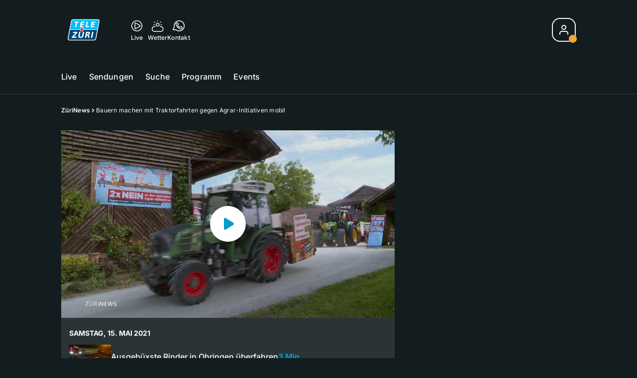

--- FILE ---
content_type: text/html; charset=utf-8
request_url: https://tv.telezueri.ch/zuerinews/bauern-machen-mit-traktorfahrten-gegen-agrar-initiativen-mobil-141918991
body_size: 58740
content:
<!DOCTYPE html>
    <html lang="de-ch" prefix="og: http://ogp.me/ns#">
      <head>
        <meta charset="utf-8">
        <meta name="viewport" content="width=device-width, initial-scale=1.0" />
        <script type="text/javascript">
          const _chameleonHasNativeCmp = (str) => {
              // expected format: chameleon, chameleon:native-cmp, chameleon:some_flag;native-cmp;other-flag, etc.
              const chameleonFlagsRegex = /chameleon(:(?<flags>[^\s\/]+))?/;
              const match = str.match(chameleonFlagsRegex);
              const flagsStr = (match && match.groups && match.groups.flags) || '';
              const flags = flagsStr.split(';');
              return flags.indexOf('native-cmp') >= 0;
          };

          if (navigator.userAgent.indexOf('chameleon') >= 0 && _chameleonHasNativeCmp(navigator.userAgent)) {
            window.cmp_noscreen = true;
          }
        </script>
        <script type="text/javascript" data-cmp-ab="1" src="https://cdn.consentmanager.net/delivery/autoblocking/c569ec535186d.js" data-cmp-host="a.delivery.consentmanager.net" data-cmp-cdn="cdn.consentmanager.net" data-cmp-codesrc="1"></script>
        
        <script>
          window.__APOLLO_STATE__ = {"ROOT_QUERY":{"node({\"id\":\"NewsArticle:141918991\"})":{"type":"id","generated":false,"id":"NewsArticle:NewsArticle:141918991","typename":"NewsArticle"},"page":{"type":"id","generated":true,"id":"$ROOT_QUERY.page","typename":"Page"},"page({\"articleId\":\"141918991\",\"path\":\"\u002Fzuerinews\u002Fbauern-machen-mit-traktorfahrten-gegen-agrar-initiativen-mobil-141918991\",\"ressort\":\"zuerinews\"})":{"type":"id","generated":true,"id":"$ROOT_QUERY.page({\"articleId\":\"141918991\",\"path\":\"\u002Fzuerinews\u002Fbauern-machen-mit-traktorfahrten-gegen-agrar-initiativen-mobil-141918991\",\"ressort\":\"zuerinews\"})","typename":"Page"},"node({\"id\":\"NewsArticle:141918984\"})":{"type":"id","generated":false,"id":"NewsArticle:NewsArticle:141918984","typename":"NewsArticle"},"node({\"id\":\"NewsArticle:141918972\"})":{"type":"id","generated":false,"id":"NewsArticle:NewsArticle:141918972","typename":"NewsArticle"},"node({\"id\":\"NewsArticle:141918960\"})":{"type":"id","generated":false,"id":"NewsArticle:NewsArticle:141918960","typename":"NewsArticle"},"node({\"id\":\"NewsArticle:141918978\"})":{"type":"id","generated":false,"id":"NewsArticle:NewsArticle:141918978","typename":"NewsArticle"},"node({\"id\":\"NewsArticle:141919001\"})":{"type":"id","generated":false,"id":"NewsArticle:NewsArticle:141919001","typename":"NewsArticle"},"node({\"id\":\"NewsArticle:141919055\"})":{"type":"id","generated":false,"id":"NewsArticle:NewsArticle:141919055","typename":"NewsArticle"},"node({\"id\":\"NewsArticle:163101087\"})":{"type":"id","generated":false,"id":"LotteryArticle:LotteryArticle:163101087","typename":"LotteryArticle"},"node({\"id\":\"NewsArticle:163091637\"})":{"type":"id","generated":false,"id":"LotteryArticle:LotteryArticle:163091637","typename":"LotteryArticle"},"node({\"id\":\"HTMLSnippetAsset:161224382\"})":{"type":"id","generated":false,"id":"HTMLSnippetAsset:HTMLSnippetAsset:161224382","typename":"HTMLSnippetAsset"},"node({\"id\":\"HTMLSnippetAsset:163081773\"})":{"type":"id","generated":false,"id":"HTMLSnippetAsset:HTMLSnippetAsset:163081773","typename":"HTMLSnippetAsset"},"node({\"id\":\"NewsArticle:163136993\"})":{"type":"id","generated":false,"id":"NewsArticle:NewsArticle:163136993","typename":"NewsArticle"},"node({\"id\":\"NewsArticle:163113525\"})":{"type":"id","generated":false,"id":"NewsArticle:NewsArticle:163113525","typename":"NewsArticle"},"node({\"id\":\"NewsArticle:163136977\"})":{"type":"id","generated":false,"id":"NewsArticle:NewsArticle:163136977","typename":"NewsArticle"},"node({\"id\":\"NewsArticle:163136981\"})":{"type":"id","generated":false,"id":"NewsArticle:NewsArticle:163136981","typename":"NewsArticle"},"node({\"id\":\"NewsArticle:163132541\"})":{"type":"id","generated":false,"id":"NewsArticle:NewsArticle:163132541","typename":"NewsArticle"},"node({\"id\":\"NewsArticle:163137012\"})":{"type":"id","generated":false,"id":"NewsArticle:NewsArticle:163137012","typename":"NewsArticle"},"node({\"id\":\"NewsArticle:163125536\"})":{"type":"id","generated":false,"id":"NewsArticle:NewsArticle:163125536","typename":"NewsArticle"},"node({\"id\":\"NewsArticle:163136997\"})":{"type":"id","generated":false,"id":"NewsArticle:NewsArticle:163136997","typename":"NewsArticle"},"node({\"id\":\"NewsArticle:163116649\"})":{"type":"id","generated":false,"id":"NewsArticle:NewsArticle:163116649","typename":"NewsArticle"},"node({\"id\":\"NewsArticle:163132623\"})":{"type":"id","generated":false,"id":"NewsArticle:NewsArticle:163132623","typename":"NewsArticle"},"node({\"id\":\"NewsArticle:163141829\"})":{"type":"id","generated":false,"id":"NewsArticle:NewsArticle:163141829","typename":"NewsArticle"},"node({\"id\":\"NewsArticle:163140840\"})":{"type":"id","generated":false,"id":"NewsArticle:NewsArticle:163140840","typename":"NewsArticle"},"node({\"id\":\"NewsArticle:163136018\"})":{"type":"id","generated":false,"id":"NewsArticle:NewsArticle:163136018","typename":"NewsArticle"},"node({\"id\":\"NewsArticle:163133555\"})":{"type":"id","generated":false,"id":"NewsArticle:NewsArticle:163133555","typename":"NewsArticle"},"node({\"id\":\"NewsArticle:163125239\"})":{"type":"id","generated":false,"id":"NewsArticle:NewsArticle:163125239","typename":"NewsArticle"},"node({\"id\":\"NewsArticle:163124555\"})":{"type":"id","generated":false,"id":"NewsArticle:NewsArticle:163124555","typename":"NewsArticle"},"node({\"id\":\"NewsArticle:163122895\"})":{"type":"id","generated":false,"id":"NewsArticle:NewsArticle:163122895","typename":"NewsArticle"},"node({\"id\":\"NewsArticle:163115200\"})":{"type":"id","generated":false,"id":"NewsArticle:NewsArticle:163115200","typename":"NewsArticle"},"node({\"id\":\"HTMLSnippetAsset:161219246\"})":{"type":"id","generated":false,"id":"HTMLSnippetAsset:HTMLSnippetAsset:161219246","typename":"HTMLSnippetAsset"}},"Domain:Domain:telezueri":{"id":"Domain:telezueri","title":"TeleZüri","prolitterisMemberId":null,"navigation":{"type":"json","json":{"items":[{"title":"Live","href":"\u002Flive","highlight":"^\u002Flive.*","quicklink":true},{"title":"Sendungen","href":"\u002Fsendungen","highlight":"^\u002Fsendungen.*","quicklink":true},{"title":"Suche","href":"\u002Fsuche","highlight":"^\u002Fsuche.*"},{"title":"Programm","href":"\u002Fprogramm","highlight":"^\u002Fprogramm.*"},{"title":"Events","href":"\u002Fevents","highlight":"^\u002Fevents.*"}]}},"footer":{"type":"json","json":{"address":{"header":"CH Regionalmedien AG","data":["TeleZüri","Thurgauerstrasse 80","8050 Zürich"]},"email":"redaktion@telezueri.ch","links":[{"title":"Jobs","href":"https:\u002F\u002Fchmedia.ch\u002Fjobs\u002F"},{"title":"Werbemöglichkeiten","href":"https:\u002F\u002Fchmediawerbung.ch\u002Fde\u002Fmarken\u002Ftelezuri"},{"title":"Empfang","href":"\u002Fueber-uns\u002Fempfang-132898357"},{"title":"Studioführungen","href":"\u002Fueber-uns\u002Fstudiofuehrung-146999659"},{"href":"\u002Fueber-uns\u002Fkontakt-132818542","title":"Kontakt"}],"copyright":"© by CH Regionalmedien AG 2024","bottomLinks":[{"href":"\u002Fueber-uns\u002Fdatenschutz-132818561","title":"Datenschutz"},{"href":"\u002Fueber-uns\u002Fimpressum-132818556","title":"Impressum"},{"href":"\u002Fueber-uns\u002Fwettbewerbsrichtlinien-153536400","title":"Wettbewerbsrichtlinien"}]}},"adswizzSettings":{"type":"json","json":{}},"adfreeRessortIds":{"type":"json","json":["NewsRessort:151638307","NewsRessort:153422987","NewsRessort:153421601","NewsRessort:134164761"]},"urls":{"type":"id","generated":true,"id":"$Domain:Domain:telezueri.urls","typename":"DomainURLs"},"seo":{"type":"id","generated":true,"id":"$Domain:Domain:telezueri.seo","typename":"DomainSEO"},"analytics":{"type":"id","generated":true,"id":"$Domain:Domain:telezueri.analytics","typename":"DomainAnalytics"},"iosAppId":null,"iosAffiliateCampaignToken":null,"iosAffiliateProviderToken":null,"contactUrl":"\u002Fueber-uns\u002Fkontakt-132818542","termsOfConditionsUrl":"\u002Fueber-uns\u002Fallgemeine-nutzungsbedingungen-153536305","privacyPolicyUrl":"\u002Fueber-uns\u002Fdatenschutzerklaerung-132818561","rulesOfCompetitionUrl":"\u002Fueber-uns\u002Fwettbewerbsrichtlinien-153536400","facebook":{"type":"id","generated":true,"id":"$Domain:Domain:telezueri.facebook","typename":"DomainFacebook"},"instagram":{"type":"id","generated":true,"id":"$Domain:Domain:telezueri.instagram","typename":"DomainInstagram"},"whatsApp":{"type":"id","generated":true,"id":"$Domain:Domain:telezueri.whatsApp","typename":"DomainWhatsApp"},"twitter":{"type":"id","generated":true,"id":"$Domain:Domain:telezueri.twitter","typename":"DomainTwitter"},"tiktok":{"type":"id","generated":true,"id":"$Domain:Domain:telezueri.tiktok","typename":"DomainTiktok"},"email":{"type":"id","generated":true,"id":"$Domain:Domain:telezueri.email","typename":"DomainEmail"},"radio":{"type":"id","generated":true,"id":"$Domain:Domain:telezueri.radio","typename":"DomainRadio"},"audienzz":{"type":"id","generated":true,"id":"$Domain:Domain:telezueri.audienzz","typename":"DomainAudienzz"},"adPlaceholderSettings":{"type":"json","json":{}},"vast":{"type":"id","generated":true,"id":"$Domain:Domain:telezueri.vast","typename":"DomainVast"},"kaltura":{"type":"id","generated":true,"id":"$Domain:Domain:telezueri.kaltura","typename":"DomainKaltura"},"traffic":{"type":"id","generated":true,"id":"$Domain:Domain:telezueri.traffic","typename":"DomainTraffic"},"oneSignal":{"type":"id","generated":true,"id":"$Domain:Domain:telezueri.oneSignal","typename":"DomainOneSignal"},"consentManager":{"type":"id","generated":true,"id":"$Domain:Domain:telezueri.consentManager","typename":"DomainConsentManager"},"disqus":{"type":"id","generated":true,"id":"$Domain:Domain:telezueri.disqus","typename":"DomainDisqus"},"comscore":{"type":"id","generated":true,"id":"$Domain:Domain:telezueri.comscore","typename":"DomainComScore"},"kameleoon":{"type":"id","generated":true,"id":"$Domain:Domain:telezueri.kameleoon","typename":"DomainKameleoon"},"__typename":"Domain"},"$Domain:Domain:telezueri.urls":{"domainName":"www.telezueri.ch","__typename":"DomainURLs"},"$Domain:Domain:telezueri.seo":{"title":"TeleZüri","description":"Das aktuelle Fernsehprogramm von TeleZüri und vieles mehr. Jetzt online schauen!","keywords":"Zürich, Züri, Zöri, Zürisee, TV, ZüriNews, Züri News","__typename":"DomainSEO"},"$Domain:Domain:telezueri.analytics":{"googleAnayticsId":"UA-51124750-27","gtmAccountId":"GTM-NNZDZL7","gtmAuth":"uymJfz4ifYluTr7vE-J9hg","gtmPreview":"env-2","__typename":"DomainAnalytics"},"$Domain:Domain:telezueri.facebook":{"appId":null,"shareUrl":"https:\u002F\u002Fwww.facebook.com\u002FTeleZueri","__typename":"DomainFacebook"},"$Domain:Domain:telezueri.instagram":{"shareUrl":"https:\u002F\u002Fwww.instagram.com\u002Ftelezuri\u002F","__typename":"DomainInstagram"},"$Domain:Domain:telezueri.whatsApp":{"shareUrl":null,"__typename":"DomainWhatsApp"},"$Domain:Domain:telezueri.twitter":{"account":null,"__typename":"DomainTwitter"},"$Domain:Domain:telezueri.tiktok":{"account":null,"__typename":"DomainTiktok"},"$Domain:Domain:telezueri.email":{"contact":"","__typename":"DomainEmail"},"$Domain:Domain:telezueri.radio":{"videoLiveStreamUrl":"","__typename":"DomainRadio"},"$Domain:Domain:telezueri.audienzz":{"scriptUrl":"https:\u002F\u002Fadnz.co\u002Fheader.js?adTagId=1","ProviderId":"-5325530528889755000","__typename":"DomainAudienzz"},"$Domain:Domain:telezueri.vast":{"preRollUrl":"https:\u002F\u002Fsecure.adnxs.com\u002Fptv?id=13537948&gdpr=1&gdpr_consent={{TC}}&referrer=telezueri.ch&kw_position=instream,pre-roll","midRollUrl":"https:\u002F\u002Fsecure.adnxs.com\u002Fptv?id=14996774&gdpr=1&gdpr_consent={{TC}}&referrer=telezueri.ch&kw_position=instream,mid-roll","midRollDelay":300,"postRollUrl":"https:\u002F\u002Fsecure.adnxs.com\u002Fptv?id=13537949&gdpr=1&gdpr_consent={{TC}}&referrer=telezueri.ch&kw_position=instream,post-roll","__typename":"DomainVast"},"$Domain:Domain:telezueri.kaltura":{"playerId":"47625163","__typename":"DomainKaltura"},"$Domain:Domain:telezueri.traffic":{"hotline":null,"__typename":"DomainTraffic"},"$Domain:Domain:telezueri.oneSignal":{"appId":"5c49c03a-fe9d-42a4-b5e5-5f3cc703d364","__typename":"DomainOneSignal"},"$Domain:Domain:telezueri.consentManager":{"codeId":"c569ec535186d","enabledInMobileApps":true,"host":"a.delivery.consentmanager.net","__typename":"DomainConsentManager"},"$Domain:Domain:telezueri.disqus":{"shortname":null,"__typename":"DomainDisqus"},"$Domain:Domain:telezueri.comscore":{"publisherId":"28041010","channelId":"*:8054, web:0890","__typename":"DomainComScore"},"$Domain:Domain:telezueri.kameleoon":{"siteCode":"","timeout":1000,"__typename":"DomainKameleoon"},"$ROOT_QUERY.page":{"domain":{"type":"id","generated":false,"id":"Domain:Domain:telezueri","typename":"Domain"},"__typename":"Page"},"$ROOT_QUERY.page({\"articleId\":\"141918991\",\"path\":\"\u002Fzuerinews\u002Fbauern-machen-mit-traktorfahrten-gegen-agrar-initiativen-mobil-141918991\",\"ressort\":\"zuerinews\"})":{"name":"tvregional:telezueri:newsarticle","pixelUrl":"\u002F__stats\u002Fcount\u002Farticle?id=141918991&kind=newsarticle&domain=telezueri","context":{"type":"id","generated":false,"id":"NewsArticle:NewsArticle:141918991","typename":"NewsArticle"},"__typename":"Page","layout({\"prefix\":\"pwa\"})":{"type":"id","generated":true,"id":"$ROOT_QUERY.page({\"articleId\":\"141918991\",\"path\":\"\u002Fzuerinews\u002Fbauern-machen-mit-traktorfahrten-gegen-agrar-initiativen-mobil-141918991\",\"ressort\":\"zuerinews\"}).layout({\"prefix\":\"pwa\"})","typename":"PageLayout"}},"NewsArticle:NewsArticle:141918991":{"__typename":"NewsArticle","id":"NewsArticle:141918991","baseType":"NewsArticle","title":"Bauern machen mit Traktorfahrten gegen Agrar-Initiativen mobil","lead":"Rund 300 junge Bauern  starteten heute mit ihren Traktoren zu einer Sternfahrt durch den Kanton Zürich. So wollen die Bauern bei der Bevölkerung für ein Doppel-Nein zu den Trinkwasser- und Pestizidinitiativen werben.","text":"","contextLabel":"","labelType":"","keywords":{"type":"json","json":["Agrarinitiativen","Trinkwasser-Initiative","Pestizid-Initiative","Landwirte","Sternfahrt"]},"identifier":null,"features":{"type":"id","generated":true,"id":"$NewsArticle:NewsArticle:141918991.features","typename":"NewsArticleFeatures"},"mainRessort":{"type":"id","generated":true,"id":"$NewsArticle:NewsArticle:141918991.mainRessort","typename":"NewsRessort"},"ressorts":[{"type":"id","generated":false,"id":"NewsRessort:NewsRessort:132944615","typename":"NewsRessort"},{"type":"id","generated":false,"id":"NewsRessort:NewsRessort:132815279","typename":"NewsRessort"},{"type":"id","generated":false,"id":"NewsRessort:NewsRessort:142187917","typename":"NewsRessort"}],"freelancer":null,"authors":[],"source({\"blacklist\":true})":null,"source({\"blacklist\":false})":{"type":"id","generated":true,"id":"$NewsArticle:NewsArticle:141918991.source({\"blacklist\":false})","typename":"Source"},"urls":{"type":"id","generated":true,"id":"$NewsArticle:NewsArticle:141918991.urls","typename":"NewsArticleURLs"},"og":{"type":"id","generated":true,"id":"$NewsArticle:NewsArticle:141918991.og","typename":"NewsArticleOG"},"seo":{"type":"id","generated":true,"id":"$NewsArticle:NewsArticle:141918991.seo","typename":"NewsArticleSEO"},"dc":{"type":"id","generated":true,"id":"$NewsArticle:NewsArticle:141918991.dc","typename":"DublinCore"},"ogImage":{"type":"id","generated":true,"id":"$NewsArticle:NewsArticle:141918991.ogImage","typename":"RelatedVideo"},"mainAsset":{"type":"id","generated":true,"id":"$NewsArticle:NewsArticle:141918991.mainAsset","typename":"RelatedVideo"},"blocks":[],"sponsors({\"lookupOnRessortHeaders\":true})":[],"nextPlayableArticle({\"playType\":\"VIDEO\"})":null,"blocks({\"autoRecommendations\":\"top\"})":[],"tvMeta":{"type":"id","generated":true,"id":"$NewsArticle:NewsArticle:141918991.tvMeta","typename":"NewsArticleTvMeta"},"tvPlaylist":{"type":"id","generated":true,"id":"$NewsArticle:NewsArticle:141918991.tvPlaylist","typename":"NewsArticleTvPlaylist"},"displayDate({})":"2021-05-15T17:15:18+00:00","teaserImage":{"type":"id","generated":true,"id":"$NewsArticle:NewsArticle:141918991.teaserImage","typename":"RelatedVideo"}},"$NewsArticle:NewsArticle:141918991.features":{"hasRelationType({\"assetType\":\"IMAGE_GALLERY\",\"enrichmentType\":\"IMAGE_GALLERY\"})":false,"hasRelationType({\"assetType\":\"VIDEO\",\"enrichmentType\":\"VIDEO\"})":true,"isPlayable({\"playType\":\"VIDEO\"})":true,"__typename":"NewsArticleFeatures","isPlayable({\"playType\":\"AUDIO\"})":false},"$NewsArticle:NewsArticle:141918991.mainRessort":{"title":"ZüriNews","urlpart":"zuerinews","parent":null,"__typename":"NewsRessort","id":"NewsRessort:132944615"},"NewsRessort:NewsRessort:132944615":{"id":"NewsRessort:132944615","urlpart":"zuerinews","title":"ZüriNews","parent":null,"domains":[{"type":"id","generated":false,"id":"Domain:Domain:telezueri","typename":"Domain"}],"__typename":"NewsRessort"},"NewsRessort:NewsRessort:132815279":{"id":"NewsRessort:132815279","urlpart":"news","title":"News","parent":null,"domains":[{"type":"id","generated":false,"id":"Domain:Domain:telezueri","typename":"Domain"}],"__typename":"NewsRessort"},"NewsRessort:NewsRessort:142187917":{"id":"NewsRessort:142187917","urlpart":"abstimmungen-vom-13-Juni-2021","title":"Abstimmungen vom 13. Juni 2021","parent":null,"domains":[{"type":"id","generated":false,"id":"Domain:Domain:telezueri","typename":"Domain"}],"__typename":"NewsRessort"},"$NewsArticle:NewsArticle:141918991.source({\"blacklist\":false})":{"title":"TeleZueri","__typename":"Source"},"$NewsArticle:NewsArticle:141918991.urls":{"absolute":"https:\u002F\u002Fwww.telezueri.ch\u002Fzuerinews\u002Fbauern-machen-mit-traktorfahrten-gegen-agrar-initiativen-mobil-141918991","relative":"\u002Fzuerinews\u002Fbauern-machen-mit-traktorfahrten-gegen-agrar-initiativen-mobil-141918991","canonical":"https:\u002F\u002Fwww.telezueri.ch\u002Fzuerinews\u002Fbauern-machen-mit-traktorfahrten-gegen-agrar-initiativen-mobil-141918991","canonical({\"currentSkin\":true})":"https:\u002F\u002Fwww.telezueri.ch\u002Fzuerinews\u002Fbauern-machen-mit-traktorfahrten-gegen-agrar-initiativen-mobil-141918991","__typename":"NewsArticleURLs"},"$NewsArticle:NewsArticle:141918991.og":{"title":null,"__typename":"NewsArticleOG"},"$NewsArticle:NewsArticle:141918991.seo":{"title":"","description":"","index":true,"follow":true,"__typename":"NewsArticleSEO"},"$NewsArticle:NewsArticle:141918991.dc":{"created":"2021-05-15T17:15:18+00:00","modified":"2021-05-15T17:15:18+00:00","effective":"2021-05-15T17:15:18+00:00","__typename":"DublinCore"},"$NewsArticle:NewsArticle:141918991.ogImage.image":{"imageUrl({\"name\":\"n-large2x-16x9-far\"})":"https:\u002F\u002Fstatic.az-cdn.ch\u002F__ip\u002F6Re3wfzk58WBKuzz7DZcJbAfgVk\u002Fb1da0be387283ca12a4fca9ae11618c4d3fae9d5\u002Fn-large2x-16x9-far","__typename":"ImageOnAssetRelation"},"$NewsArticle:NewsArticle:141918991.ogImage":{"image":{"type":"id","generated":true,"id":"$NewsArticle:NewsArticle:141918991.ogImage.image","typename":"ImageOnAssetRelation"},"__typename":"RelatedVideo"},"$NewsArticle:NewsArticle:141918991.mainAsset":{"assetId":"Asset:141918988","title":"Bauern machen mit Traktorfahrten gegen Agrar-Initiativen mobil","description":"Rund 300 junge Bauern  starteten heute mit ihren Traktoren zu einer Sternfahrt durch den Kanton Zürich. So wollen die Bauern bei der Bevölkerung für ein Doppel-Nein zu den Trinkwasser- und Pestizidinitiativen werben.","image":{"type":"id","generated":true,"id":"$NewsArticle:NewsArticle:141918991.mainAsset.image","typename":"ImageOnAssetRelation"},"__typename":"RelatedVideo","video":{"type":"id","generated":true,"id":"$NewsArticle:NewsArticle:141918991.mainAsset.video","typename":"VideoOnRelation"},"asset":{"type":"id","generated":true,"id":"$NewsArticle:NewsArticle:141918991.mainAsset.asset","typename":"VideoAsset"}},"$NewsArticle:NewsArticle:141918991.mainAsset.image":{"imageUrl({\"name\":\"base-url\"})":"https:\u002F\u002Fstatic.az-cdn.ch\u002F__ip\u002F6Re3wfzk58WBKuzz7DZcJbAfgVk\u002Fb1da0be387283ca12a4fca9ae11618c4d3fae9d5\u002F","processParams":{"type":"id","generated":true,"id":"$NewsArticle:NewsArticle:141918991.mainAsset.image.processParams","typename":"ImageProcessParams"},"originalInfo":{"type":"id","generated":true,"id":"$NewsArticle:NewsArticle:141918991.mainAsset.image.originalInfo","typename":"ImageInfo"},"source({\"blacklist\":true})":{"type":"id","generated":true,"id":"$NewsArticle:NewsArticle:141918991.mainAsset.image.source({\"blacklist\":true})","typename":"Source"},"__typename":"ImageOnAssetRelation","imageUrl({\"name\":\"n-large2x-16x9-far\"})":"https:\u002F\u002Fstatic.az-cdn.ch\u002F__ip\u002F6Re3wfzk58WBKuzz7DZcJbAfgVk\u002Fb1da0be387283ca12a4fca9ae11618c4d3fae9d5\u002Fn-large2x-16x9-far","imageUrl({\"name\":\"n-large2x-1x1-far\"})":"https:\u002F\u002Fstatic.az-cdn.ch\u002F__ip\u002F6Re3wfzk58WBKuzz7DZcJbAfgVk\u002Fb1da0be387283ca12a4fca9ae11618c4d3fae9d5\u002Fn-large2x-1x1-far","imageUrl({\"name\":\"n-large2x-4x3-far\"})":"https:\u002F\u002Fstatic.az-cdn.ch\u002F__ip\u002F6Re3wfzk58WBKuzz7DZcJbAfgVk\u002Fb1da0be387283ca12a4fca9ae11618c4d3fae9d5\u002Fn-large2x-4x3-far"},"$NewsArticle:NewsArticle:141918991.mainAsset.image.processParams":{"cropWidth":null,"cropHeight":null,"__typename":"ImageProcessParams"},"$NewsArticle:NewsArticle:141918991.mainAsset.image.originalInfo":{"width":1920,"height":1080,"__typename":"ImageInfo"},"$NewsArticle:NewsArticle:141918991.mainAsset.image.source({\"blacklist\":true})":{"url":null,"title":null,"__typename":"Source"},"$NewsArticle:NewsArticle:141918991.mainAsset.video.kaltura":{"kalturaId":"1_8ogwcn0o","meta":{"type":"id","generated":true,"id":"$NewsArticle:NewsArticle:141918991.mainAsset.video.kaltura.meta","typename":"KalturaMeta"},"__typename":"KalturaData"},"$NewsArticle:NewsArticle:141918991.mainAsset.video.kaltura.meta":{"categories":{"type":"json","json":[]},"duration":123,"playbackContext":{"type":"id","generated":true,"id":"$NewsArticle:NewsArticle:141918991.mainAsset.video.kaltura.meta.playbackContext","typename":"KalturaPlaybackContext"},"tags":{"type":"json","json":[]},"__typename":"KalturaMeta"},"$NewsArticle:NewsArticle:141918991.mainAsset.video.kaltura.meta.playbackContext.sources.0":{"drm":[],"format":"mpegdash","url":"https:\u002F\u002Fcdnapisec.kaltura.com\u002Fp\u002F1719221\u002Fsp\u002F1719221\u002FplayManifest\u002FentryId\u002F1_8ogwcn0o\u002FflavorIds\u002F1_th96khb0\u002FdeliveryProfileId\u002F10182\u002Fprotocol\u002Fhttps\u002Fformat\u002Fmpegdash\u002Fmanifest.mpd","__typename":"KalturaPlaybackSource"},"$NewsArticle:NewsArticle:141918991.mainAsset.video.kaltura.meta.playbackContext.sources.1":{"drm":[],"format":"mpegdash","url":"https:\u002F\u002Fcdnapisec.kaltura.com\u002Fp\u002F1719221\u002Fsp\u002F1719221\u002FplayManifest\u002FentryId\u002F1_8ogwcn0o\u002FflavorIds\u002F1_th96khb0\u002FdeliveryProfileId\u002F12972\u002Fprotocol\u002Fhttps\u002Fformat\u002Fmpegdash\u002Fmanifest.mpd","__typename":"KalturaPlaybackSource"},"$NewsArticle:NewsArticle:141918991.mainAsset.video.kaltura.meta.playbackContext.sources.2":{"drm":[],"format":"mpegdash","url":"https:\u002F\u002Fcdnapisec.kaltura.com\u002Fp\u002F1719221\u002Fsp\u002F1719221\u002FplayManifest\u002FentryId\u002F1_8ogwcn0o\u002FflavorIds\u002F1_th96khb0\u002FdeliveryProfileId\u002F9902\u002Fprotocol\u002Fhttps\u002Fformat\u002Fmpegdash\u002Fmanifest.mpd","__typename":"KalturaPlaybackSource"},"$NewsArticle:NewsArticle:141918991.mainAsset.video.kaltura.meta.playbackContext.sources.3":{"drm":[],"format":"mpegdash","url":"https:\u002F\u002Fcdnapisec.kaltura.com\u002Fp\u002F1719221\u002Fsp\u002F1719221\u002FplayManifest\u002FentryId\u002F1_8ogwcn0o\u002FflavorIds\u002F1_th96khb0\u002FdeliveryProfileId\u002F6002\u002Fprotocol\u002Fhttps\u002Fformat\u002Fmpegdash\u002Fmanifest.mpd","__typename":"KalturaPlaybackSource"},"$NewsArticle:NewsArticle:141918991.mainAsset.video.kaltura.meta.playbackContext.sources.4":{"drm":[],"format":"applehttp","url":"https:\u002F\u002Fcdnapisec.kaltura.com\u002Fp\u002F1719221\u002Fsp\u002F1719221\u002FplayManifest\u002FentryId\u002F1_8ogwcn0o\u002FflavorIds\u002F1_th96khb0\u002FdeliveryProfileId\u002F13942\u002Fprotocol\u002Fhttps\u002Fformat\u002Fapplehttp\u002Fa.m3u8","__typename":"KalturaPlaybackSource"},"$NewsArticle:NewsArticle:141918991.mainAsset.video.kaltura.meta.playbackContext.sources.5":{"drm":[],"format":"applehttp","url":"https:\u002F\u002Fcdnapisec.kaltura.com\u002Fp\u002F1719221\u002Fsp\u002F1719221\u002FplayManifest\u002FentryId\u002F1_8ogwcn0o\u002FflavorIds\u002F1_th96khb0\u002FdeliveryProfileId\u002F8642\u002Fprotocol\u002Fhttps\u002Fformat\u002Fapplehttp\u002Fa.m3u8","__typename":"KalturaPlaybackSource"},"$NewsArticle:NewsArticle:141918991.mainAsset.video.kaltura.meta.playbackContext.sources.6":{"drm":[],"format":"url","url":"https:\u002F\u002Fcdnapisec.kaltura.com\u002Fp\u002F1719221\u002Fsp\u002F1719221\u002FplayManifest\u002FentryId\u002F1_8ogwcn0o\u002FflavorIds\u002F1_th96khb0\u002FdeliveryProfileId\u002F5552\u002Fprotocol\u002Fhttps\u002Fformat\u002Furl\u002Fname\u002Fa.mp4","__typename":"KalturaPlaybackSource"},"$NewsArticle:NewsArticle:141918991.mainAsset.video.kaltura.meta.playbackContext.sources.7":{"drm":[],"format":"hdnetworkmanifest","url":"https:\u002F\u002Fcdnapisec.kaltura.com\u002Fp\u002F1719221\u002Fsp\u002F1719221\u002FplayManifest\u002FentryId\u002F1_8ogwcn0o\u002FflavorIds\u002F1_th96khb0\u002FdeliveryProfileId\u002F5612\u002Fprotocol\u002Fhttps\u002Fformat\u002Fhdnetworkmanifest\u002Fmanifest.f4m","__typename":"KalturaPlaybackSource"},"$NewsArticle:NewsArticle:141918991.mainAsset.video.kaltura.meta.playbackContext":{"sources":[{"type":"id","generated":true,"id":"$NewsArticle:NewsArticle:141918991.mainAsset.video.kaltura.meta.playbackContext.sources.0","typename":"KalturaPlaybackSource"},{"type":"id","generated":true,"id":"$NewsArticle:NewsArticle:141918991.mainAsset.video.kaltura.meta.playbackContext.sources.1","typename":"KalturaPlaybackSource"},{"type":"id","generated":true,"id":"$NewsArticle:NewsArticle:141918991.mainAsset.video.kaltura.meta.playbackContext.sources.2","typename":"KalturaPlaybackSource"},{"type":"id","generated":true,"id":"$NewsArticle:NewsArticle:141918991.mainAsset.video.kaltura.meta.playbackContext.sources.3","typename":"KalturaPlaybackSource"},{"type":"id","generated":true,"id":"$NewsArticle:NewsArticle:141918991.mainAsset.video.kaltura.meta.playbackContext.sources.4","typename":"KalturaPlaybackSource"},{"type":"id","generated":true,"id":"$NewsArticle:NewsArticle:141918991.mainAsset.video.kaltura.meta.playbackContext.sources.5","typename":"KalturaPlaybackSource"},{"type":"id","generated":true,"id":"$NewsArticle:NewsArticle:141918991.mainAsset.video.kaltura.meta.playbackContext.sources.6","typename":"KalturaPlaybackSource"},{"type":"id","generated":true,"id":"$NewsArticle:NewsArticle:141918991.mainAsset.video.kaltura.meta.playbackContext.sources.7","typename":"KalturaPlaybackSource"}],"__typename":"KalturaPlaybackContext"},"$NewsArticle:NewsArticle:141918991.mainAsset.video":{"kaltura":{"type":"id","generated":true,"id":"$NewsArticle:NewsArticle:141918991.mainAsset.video.kaltura","typename":"KalturaData"},"source({\"blacklist\":true})":null,"__typename":"VideoOnRelation"},"$NewsArticle:NewsArticle:141918991.mainAsset.asset":{"keywords":{"type":"json","json":[]},"dc":{"type":"id","generated":true,"id":"$NewsArticle:NewsArticle:141918991.mainAsset.asset.dc","typename":"DublinCore"},"__typename":"VideoAsset"},"$NewsArticle:NewsArticle:141918991.mainAsset.asset.dc":{"created":"2021-05-15T17:15:18+00:00","__typename":"DublinCore"},"$ROOT_QUERY.page({\"articleId\":\"141918991\",\"path\":\"\u002Fzuerinews\u002Fbauern-machen-mit-traktorfahrten-gegen-agrar-initiativen-mobil-141918991\",\"ressort\":\"zuerinews\"}).layout({\"prefix\":\"pwa\"})":{"name":"2025-newsarticle","content":{"type":"json","json":{"content":[{"type":"ContentContainer","content":[{"type":"GridItem","xs":12,"content":[{"type":"Ad","id":"adnz_wideboard_1","class":"custom-ad-class","mediaQuery":"(min-width: 1440px) and (max-width: 3000px)"}]}]},{"type":"ArticleDetail","config":{"adBeforeParagraph":3,"adShouldFloat":false,"adBottomId":"adnz_wideboard_2"},"playlist":[{"type":"UpNext","content":[{"type":"GridItem","xs":12,"content":[{"type":"Slot","group":"playlist","teaser":"VideoTeaser","groupIndex":0,"slotItemType":"playlistmanager","contextId":"NewsArticle:141918984","contextType":"NewsArticle"}]},{"type":"GridItem","xs":12,"content":[{"type":"Slot","group":"playlist","teaser":"VideoTeaser","groupIndex":1,"slotItemType":"playlistmanager","contextId":"NewsArticle:141918972","contextType":"NewsArticle"}]},{"type":"GridItem","xs":12,"content":[{"type":"Slot","group":"playlist","teaser":"VideoTeaser","groupIndex":2,"slotItemType":"playlistmanager","contextId":"NewsArticle:141918960","contextType":"NewsArticle"}]},{"type":"GridItem","xs":12,"content":[{"type":"Slot","group":"playlist","teaser":"VideoTeaser","groupIndex":3,"slotItemType":"playlistmanager","contextId":"NewsArticle:141918991","contextType":"NewsArticle"}]},{"type":"GridItem","xs":12,"content":[{"type":"Slot","group":"playlist","teaser":"VideoTeaser","groupIndex":4,"slotItemType":"playlistmanager","contextId":"NewsArticle:141918978","contextType":"NewsArticle"}]},{"type":"GridItem","xs":12,"content":[{"type":"Slot","group":"playlist","teaser":"VideoTeaser","groupIndex":5,"slotItemType":"playlistmanager","contextId":"NewsArticle:141919001","contextType":"NewsArticle"}]},{"type":"GridItem","xs":12,"content":[{"type":"Slot","group":"playlist","teaser":"VideoTeaser","groupIndex":6,"slotItemType":"playlistmanager","contextId":"NewsArticle:141919055","contextType":"NewsArticle"}]},{"type":"GridItem","xs":12,"content":[{"type":"Slot","group":"playlist","teaser":"VideoTeaser","groupIndex":7,"slotItemType":"playlistmanager"}]},{"type":"GridItem","xs":12,"content":[{"type":"Slot","group":"playlist","teaser":"VideoTeaser","groupIndex":8,"slotItemType":"playlistmanager"}]},{"type":"GridItem","xs":12,"content":[{"type":"Slot","group":"playlist","teaser":"VideoTeaser","groupIndex":9,"slotItemType":"playlistmanager"}]},{"type":"GridItem","xs":12,"content":[{"type":"Slot","group":"playlist","teaser":"VideoTeaser","groupIndex":10,"slotItemType":"playlistmanager"}]},{"type":"GridItem","xs":12,"content":[{"type":"Slot","group":"playlist","teaser":"VideoTeaser","groupIndex":11,"slotItemType":"playlistmanager"}]},{"type":"GridItem","xs":12,"content":[{"type":"Slot","group":"playlist","teaser":"VideoTeaser","groupIndex":12,"slotItemType":"playlistmanager"}]},{"type":"GridItem","xs":12,"content":[{"type":"Slot","group":"playlist","teaser":"VideoTeaser","groupIndex":13,"slotItemType":"playlistmanager"}]},{"type":"GridItem","xs":12,"content":[{"type":"Slot","group":"playlist","teaser":"VideoTeaser","groupIndex":14,"slotItemType":"playlistmanager"}]},{"type":"GridItem","xs":12,"content":[{"type":"Slot","group":"playlist","teaser":"VideoTeaser","groupIndex":15}]},{"type":"GridItem","xs":12,"content":[{"type":"Slot","group":"playlist","teaser":"VideoTeaser","groupIndex":16}]},{"type":"GridItem","xs":12,"content":[{"type":"Slot","group":"playlist","teaser":"VideoTeaser","groupIndex":17}]},{"type":"GridItem","xs":12,"content":[{"type":"Slot","group":"playlist","teaser":"VideoTeaser","groupIndex":18}]},{"type":"GridItem","xs":12,"content":[{"type":"Slot","group":"playlist","teaser":"VideoTeaser","groupIndex":19}]}]},{"type":"GridItem","xs":12,"content":[{"type":"Ad","id":"adnz_halfpage_1"}]}],"afterBody":[{"type":"LinkedArticles","grid":{"xs":12,"sm":4},"header":{"title":"Alle Beiträge:","type":"h3","alignment":"left"}}]},{"type":"ContentContainer","content":[{"type":"GridItem","xs":12,"sm":12,"md":12,"content":{"type":"ShopPromo","kicker":"Punkte sammeln & gewinnen","title":"Aktuelle Wettbewerbe & Prämien","link":{"to":"\u002F#\u002Fhub\u002Fshop","label":"Jetzt mitmachen"},"content":[{"type":"Slider","content":[{"type":"Slot","group":"teaserSlider","variant":"small","groupIndex":0,"slotItemType":"newsmanager","newsmanager":{"name":"news_ressort_160268815","title":"ZH : Hub-Shop"},"contextId":"NewsArticle:163101087","contextType":"NewsArticle"},{"type":"Slot","group":"teaserSlider","variant":"small","groupIndex":1,"slotItemType":"newsmanager","newsmanager":{"name":"news_ressort_160268815","title":"ZH : Hub-Shop"},"contextId":"NewsArticle:163091637","contextType":"NewsArticle"},{"type":"Slot","group":"teaserSlider","variant":"small","groupIndex":2,"slotItemType":"newsmanager","newsmanager":{"name":"news_ressort_160268815","title":"ZH : Hub-Shop"}},{"type":"Slot","group":"teaserSlider","variant":"small","groupIndex":3,"slotItemType":"newsmanager","newsmanager":{"name":"news_ressort_160268815","title":"ZH : Hub-Shop"}},{"type":"Slot","group":"teaserSlider","variant":"small","groupIndex":4,"slotItemType":"newsmanager","newsmanager":{"name":"news_ressort_160268815","title":"ZH : Hub-Shop"}},{"type":"Slot","group":"teaserSlider","variant":"small","groupIndex":5,"slotItemType":"newsmanager","newsmanager":{"name":"news_ressort_160268815","title":"ZH : Hub-Shop"}},{"type":"Slot","group":"teaserSlider","variant":"small","groupIndex":6,"slotItemType":"newsmanager","newsmanager":{"name":"news_ressort_160268815","title":"ZH : Hub-Shop"}},{"type":"Slot","group":"teaserSlider","variant":"small","groupIndex":7,"slotItemType":"newsmanager","newsmanager":{"name":"news_ressort_160268815","title":"ZH : Hub-Shop"}},{"type":"Slot","group":"teaserSlider","variant":"small","groupIndex":8,"slotItemType":"newsmanager","newsmanager":{"name":"news_ressort_160268815","title":"ZH : Hub-Shop"}},{"type":"Slot","group":"teaserSlider","variant":"small","groupIndex":9,"slotItemType":"newsmanager","newsmanager":{"name":"news_ressort_160268815","title":"ZH : Hub-Shop"}},{"type":"Slot","group":"teaserSlider","variant":"small","groupIndex":10,"slotItemType":"newsmanager","newsmanager":{"name":"news_ressort_160268815","title":"ZH : Hub-Shop"}},{"type":"Slot","group":"teaserSlider","variant":"small","groupIndex":11,"slotItemType":"newsmanager","newsmanager":{"name":"news_ressort_160268815","title":"ZH : Hub-Shop"}},{"type":"Slot","group":"teaserSlider","variant":"small","groupIndex":12,"slotItemType":"newsmanager","newsmanager":{"name":"news_ressort_160268815","title":"ZH : Hub-Shop"}},{"type":"Slot","group":"teaserSlider","variant":"small","groupIndex":13,"slotItemType":"newsmanager","newsmanager":{"name":"news_ressort_160268815","title":"ZH : Hub-Shop"}},{"type":"Slot","group":"teaserSlider","variant":"small","groupIndex":14,"slotItemType":"newsmanager","newsmanager":{"name":"news_ressort_160268815","title":"ZH : Hub-Shop"}},{"type":"Slot","group":"teaserSlider","variant":"small","groupIndex":15,"slotItemType":"newsmanager","newsmanager":{"name":"news_ressort_160268815","title":"ZH : Hub-Shop"}},{"type":"Slot","group":"teaserSlider","variant":"small","groupIndex":16,"slotItemType":"newsmanager","newsmanager":{"name":"news_ressort_160268815","title":"ZH : Hub-Shop"}},{"type":"Slot","group":"teaserSlider","variant":"small","groupIndex":17,"slotItemType":"newsmanager","newsmanager":{"name":"news_ressort_160268815","title":"ZH : Hub-Shop"}},{"type":"Slot","group":"teaserSlider","variant":"small","groupIndex":18,"slotItemType":"newsmanager","newsmanager":{"name":"news_ressort_160268815","title":"ZH : Hub-Shop"}}]}]}},{"type":"GridItem","xs":12,"content":[{"type":"HTML","html":"\u003Cstyle\u003E\n.up-next__title {margin-top: 8px;}\n@media screen and (max-width: 480px){\n  .light-border { background-color: inherit !important;}\n  div[class^=StyledCoinCounter] { bottom: 4px !important; right: 6px !important;}\n  div[class^=StyledPlayerPoints] { width:14px !important; height: 14px !important;}\n}\n\u003C\u002Fstyle\u003E\n"}]},{"type":"GridItem","xs":12,"content":{"type":"Slot","group":"stickySocialBar-widget","groupIndex":0,"slotItemType":"htmlsnippet","contextId":"HTMLSnippetAsset:161224382","contextType":"HTMLSnippetAsset"}},{"type":"GridItem","xs":12,"content":{"type":"Slot","group":"appDownloadWidget","groupIndex":0,"slotItemType":"htmlsnippet","contextId":"HTMLSnippetAsset:163081773","contextType":"HTMLSnippetAsset"}},{"type":"Spacer","spacing":40},{"type":"GridItem","xs":12,"sm":12,"md":12,"content":{"type":"TeaserRail","title":"Meistgesehen","className":"meistgesehen","highlight":true,"sliderContent":[{"type":"Slot","group":"am-meisten-gesehen","groupIndex":0,"slotItemType":"mostclicked","contextId":"NewsArticle:163136993","contextType":"NewsArticle"},{"type":"Slot","group":"am-meisten-gesehen","groupIndex":1,"slotItemType":"mostclicked","contextId":"NewsArticle:163113525","contextType":"NewsArticle"},{"type":"Slot","group":"am-meisten-gesehen","groupIndex":2,"slotItemType":"mostclicked","contextId":"NewsArticle:163136977","contextType":"NewsArticle"},{"type":"Slot","group":"am-meisten-gesehen","groupIndex":3,"slotItemType":"mostclicked","contextId":"NewsArticle:163136981","contextType":"NewsArticle"},{"type":"Slot","group":"am-meisten-gesehen","groupIndex":4,"slotItemType":"mostclicked","contextId":"NewsArticle:163132541","contextType":"NewsArticle"},{"type":"Slot","group":"am-meisten-gesehen","groupIndex":5,"slotItemType":"mostclicked","contextId":"NewsArticle:163137012","contextType":"NewsArticle"},{"type":"Slot","group":"am-meisten-gesehen","groupIndex":6,"slotItemType":"mostclicked","contextId":"NewsArticle:163125536","contextType":"NewsArticle"},{"type":"Slot","group":"am-meisten-gesehen","groupIndex":7,"slotItemType":"mostclicked","contextId":"NewsArticle:163136997","contextType":"NewsArticle"},{"type":"Slot","group":"am-meisten-gesehen","groupIndex":8,"slotItemType":"mostclicked","contextId":"NewsArticle:163116649","contextType":"NewsArticle"},{"type":"Slot","group":"am-meisten-gesehen","groupIndex":9,"slotItemType":"mostclicked","contextId":"NewsArticle:163132623","contextType":"NewsArticle"}]}},{"type":"Spacer","spacing":40},{"type":"GridItem","xs":12,"sm":12,"md":12,"content":{"type":"TeaserRail","title":"Weitere News","subtitle":"Videos aus der Region, der Schweiz und aller Welt","sliderContent":[{"type":"Slot","group":"videoUnitRailItem","groupIndex":0,"slotItemType":"newsmanager","newsmanager":{"name":"news_ressort_132815279","title":"telezueri : News"},"contextId":"NewsArticle:163141829","contextType":"NewsArticle"},{"type":"Slot","group":"videoUnitRailItem","groupIndex":1,"slotItemType":"newsmanager","newsmanager":{"name":"news_ressort_132815279","title":"telezueri : News"},"contextId":"NewsArticle:163140840","contextType":"NewsArticle"},{"type":"Slot","group":"videoUnitRailItem","groupIndex":2,"slotItemType":"newsmanager","newsmanager":{"name":"news_ressort_132815279","title":"telezueri : News"},"contextId":"NewsArticle:163136018","contextType":"NewsArticle"},{"type":"Slot","group":"videoUnitRailItem","groupIndex":3,"slotItemType":"newsmanager","newsmanager":{"name":"news_ressort_132815279","title":"telezueri : News"},"contextId":"NewsArticle:163133555","contextType":"NewsArticle"},{"type":"Slot","group":"videoUnitRailItem","groupIndex":4,"slotItemType":"newsmanager","newsmanager":{"name":"news_ressort_132815279","title":"telezueri : News"},"contextId":"NewsArticle:163132623","contextType":"NewsArticle"},{"type":"Slot","group":"videoUnitRailItem","groupIndex":5,"slotItemType":"newsmanager","newsmanager":{"name":"news_ressort_132815279","title":"telezueri : News"},"contextId":"NewsArticle:163132541","contextType":"NewsArticle"},{"type":"Slot","group":"videoUnitRailItem","groupIndex":6,"slotItemType":"newsmanager","newsmanager":{"name":"news_ressort_132815279","title":"telezueri : News"},"contextId":"NewsArticle:163125239","contextType":"NewsArticle"},{"type":"Slot","group":"videoUnitRailItem","groupIndex":7,"slotItemType":"newsmanager","newsmanager":{"name":"news_ressort_132815279","title":"telezueri : News"},"contextId":"NewsArticle:163124555","contextType":"NewsArticle"},{"type":"Slot","group":"videoUnitRailItem","groupIndex":8,"slotItemType":"newsmanager","newsmanager":{"name":"news_ressort_132815279","title":"telezueri : News"},"contextId":"NewsArticle:163122895","contextType":"NewsArticle"},{"type":"Slot","group":"videoUnitRailItem","groupIndex":9,"slotItemType":"newsmanager","newsmanager":{"name":"news_ressort_132815279","title":"telezueri : News"},"contextId":"NewsArticle:163115200","contextType":"NewsArticle"}]}},{"type":"GridItem","xs":12,"content":{"type":"Slot","group":"gamification-rebrush","groupIndex":0,"slotItemType":"htmlsnippet","contextId":"HTMLSnippetAsset:161219246","contextType":"HTMLSnippetAsset"}}]}]}},"__typename":"PageLayout"},"$NewsArticle:NewsArticle:141918991.tvMeta":{"importId":null,"seasonNr":null,"episodeNr":null,"__typename":"NewsArticleTvMeta"},"$NewsArticle:NewsArticle:141918991.tvPlaylist.parent":{"title":"Samstag, 15. Mai 2021","tvMeta":{"type":"id","generated":true,"id":"$NewsArticle:NewsArticle:141918991.tvPlaylist.parent.tvMeta","typename":"NewsArticleTvMeta"},"__typename":"SeriesNewsArticle","transmissions":{"type":"id","generated":true,"id":"$NewsArticle:NewsArticle:141918991.tvPlaylist.parent.transmissions","typename":"NewsArticleTransmissions"}},"$NewsArticle:NewsArticle:141918991.tvPlaylist.parent.tvMeta":{"importId":"00118629","seasonNr":"2021","episodeNr":"135","__typename":"NewsArticleTvMeta"},"$NewsArticle:NewsArticle:141918991.tvPlaylist.parent.transmissions.initial":{"startTime":"2021-05-15T16:00:00+00:00","domain":{"type":"id","generated":false,"id":"Domain:Domain:telezueri","typename":"Domain"},"__typename":"TvTransmission"},"$NewsArticle:NewsArticle:141918991.tvPlaylist.parent.transmissions":{"initial":{"type":"id","generated":true,"id":"$NewsArticle:NewsArticle:141918991.tvPlaylist.parent.transmissions.initial","typename":"TvTransmission"},"upcoming({\"size\":3})":[],"relevant({\"sources\":[\"transmission.last:336\",\"transmission.initial\"]})":{"type":"id","generated":true,"id":"$NewsArticle:NewsArticle:141918991.tvPlaylist.parent.transmissions.relevant({\"sources\":[\"transmission.last:336\",\"transmission.initial\"]})","typename":"TvTransmission"},"hasTransmission":true,"__typename":"NewsArticleTransmissions"},"$NewsArticle:NewsArticle:141918991.tvPlaylist.parent.transmissions.relevant({\"sources\":[\"transmission.last:336\",\"transmission.initial\"]})":{"domain":{"type":"id","generated":false,"id":"Domain:Domain:telezueri","typename":"Domain"},"__typename":"TvTransmission"},"$NewsArticle:NewsArticle:141918991.tvPlaylist":{"parent":{"type":"id","generated":true,"id":"$NewsArticle:NewsArticle:141918991.tvPlaylist.parent","typename":"SeriesNewsArticle"},"__typename":"NewsArticleTvPlaylist"},"NewsArticle:NewsArticle:141918984":{"__typename":"NewsArticle","baseType":"NewsArticle","id":"NewsArticle:141918984","contextLabel":"","labelType":"","title":"Ausgebüxste Rinder in Ohringen überfahren","lead":"Die Kantonspolizei Zürich musste letzte Nacht für einen ungewöhnlichen Einsatz ausrücken. Ausserhalb von Winterthur Ohringen wurden zwei tote Rinder auf der Strasse gefunden. Die Tiere gehören dem Kantonsrat Urs Hans. Die entlaufenen Rinder starben nach einer Kollision mit einem Auto.","urls":{"type":"id","generated":true,"id":"$NewsArticle:NewsArticle:141918984.urls","typename":"NewsArticleURLs"},"displayDate({})":"2021-05-15T17:15:07+00:00","features":{"type":"id","generated":true,"id":"$NewsArticle:NewsArticle:141918984.features","typename":"NewsArticleFeatures"},"nextPlayableArticle({\"playType\":\"VIDEO\"})":null,"mainAsset":{"type":"id","generated":true,"id":"$NewsArticle:NewsArticle:141918984.mainAsset","typename":"RelatedVideo"},"mainRessort":{"type":"id","generated":true,"id":"$NewsArticle:NewsArticle:141918984.mainRessort","typename":"NewsRessort"},"teaserImage":{"type":"id","generated":true,"id":"$NewsArticle:NewsArticle:141918984.teaserImage","typename":"RelatedVideo"}},"$NewsArticle:NewsArticle:141918984.urls":{"relative":"\u002Fzuerinews\u002Fausgebuexste-rinder-in-ohringen-ueberfahren-141918984","__typename":"NewsArticleURLs"},"$NewsArticle:NewsArticle:141918984.features":{"isPlayable({\"playType\":\"VIDEO\"})":true,"isPlayable({\"playType\":\"AUDIO\"})":false,"__typename":"NewsArticleFeatures"},"$NewsArticle:NewsArticle:141918984.mainAsset":{"assetId":"Asset:141918981","title":"Ausgebüxste Rinder in Ohringen überfahren","video":{"type":"id","generated":true,"id":"$NewsArticle:NewsArticle:141918984.mainAsset.video","typename":"VideoOnRelation"},"__typename":"RelatedVideo"},"$NewsArticle:NewsArticle:141918984.mainAsset.video.kaltura":{"kalturaId":"1_7e0pwzk3","meta":{"type":"id","generated":true,"id":"$NewsArticle:NewsArticle:141918984.mainAsset.video.kaltura.meta","typename":"KalturaMeta"},"__typename":"KalturaData"},"$NewsArticle:NewsArticle:141918984.mainAsset.video.kaltura.meta":{"duration":129,"tags":{"type":"json","json":[]},"__typename":"KalturaMeta"},"$NewsArticle:NewsArticle:141918984.mainAsset.video":{"kaltura":{"type":"id","generated":true,"id":"$NewsArticle:NewsArticle:141918984.mainAsset.video.kaltura","typename":"KalturaData"},"__typename":"VideoOnRelation"},"$NewsArticle:NewsArticle:141918984.mainRessort":{"title":"ZüriNews","__typename":"NewsRessort"},"$NewsArticle:NewsArticle:141918984.teaserImage":{"assetId":"Asset:141918981","title":"Ausgebüxste Rinder in Ohringen überfahren","image":{"type":"id","generated":true,"id":"$NewsArticle:NewsArticle:141918984.teaserImage.image","typename":"ImageOnAssetRelation"},"__typename":"RelatedVideo"},"$NewsArticle:NewsArticle:141918984.teaserImage.image":{"imageUrl({\"name\":\"base-url\"})":"https:\u002F\u002Fstatic.az-cdn.ch\u002F__ip\u002FZPmn_-7_IuwvYnUXkJ1PMkQ4gwo\u002F8db7b6a30fab00c780e7e5002c67287e19ac3c5c\u002F","imageUrl({\"name\":\"n-small-4x3\"})":"https:\u002F\u002Fstatic.az-cdn.ch\u002F__ip\u002FZPmn_-7_IuwvYnUXkJ1PMkQ4gwo\u002F8db7b6a30fab00c780e7e5002c67287e19ac3c5c\u002Fn-small-4x3","imageUrl({\"name\":\"n-medium-16x9-far\"})":"https:\u002F\u002Fstatic.az-cdn.ch\u002F__ip\u002FZPmn_-7_IuwvYnUXkJ1PMkQ4gwo\u002F8db7b6a30fab00c780e7e5002c67287e19ac3c5c\u002Fn-medium-16x9-far","source({\"blacklist\":true})":{"type":"id","generated":true,"id":"$NewsArticle:NewsArticle:141918984.teaserImage.image.source({\"blacklist\":true})","typename":"Source"},"__typename":"ImageOnAssetRelation"},"$NewsArticle:NewsArticle:141918984.teaserImage.image.source({\"blacklist\":true})":{"url":null,"title":null,"__typename":"Source"},"NewsArticle:NewsArticle:141918972":{"__typename":"NewsArticle","baseType":"NewsArticle","id":"NewsArticle:141918972","contextLabel":"","labelType":"","title":"Lage zwischen Israel und Palästina eskaliert weiter","lead":"Die fünfte Nacht in Folge beschossen sich Israel und militante Palästinenser mit Raketen. Auch in Israel kommt es weiterhin zu schweren Unruhen zwischen arabischen und jüdischen Israelis. In der Stadt Zürich demonstrierten heute mehrere Hundert Palästina-Sympathisanten. ","urls":{"type":"id","generated":true,"id":"$NewsArticle:NewsArticle:141918972.urls","typename":"NewsArticleURLs"},"displayDate({})":"2021-05-15T17:14:34+00:00","features":{"type":"id","generated":true,"id":"$NewsArticle:NewsArticle:141918972.features","typename":"NewsArticleFeatures"},"nextPlayableArticle({\"playType\":\"VIDEO\"})":null,"mainAsset":{"type":"id","generated":true,"id":"$NewsArticle:NewsArticle:141918972.mainAsset","typename":"RelatedVideo"},"mainRessort":{"type":"id","generated":true,"id":"$NewsArticle:NewsArticle:141918972.mainRessort","typename":"NewsRessort"},"teaserImage":{"type":"id","generated":true,"id":"$NewsArticle:NewsArticle:141918972.teaserImage","typename":"RelatedVideo"}},"$NewsArticle:NewsArticle:141918972.urls":{"relative":"\u002Fzuerinews\u002Flage-zwischen-israel-und-palaestina-eskaliert-weiter-141918972","__typename":"NewsArticleURLs"},"$NewsArticle:NewsArticle:141918972.features":{"isPlayable({\"playType\":\"VIDEO\"})":true,"isPlayable({\"playType\":\"AUDIO\"})":false,"__typename":"NewsArticleFeatures"},"$NewsArticle:NewsArticle:141918972.mainAsset":{"assetId":"Asset:141918969","title":"Lage zwischen Israel und Palästina eskaliert weiter","video":{"type":"id","generated":true,"id":"$NewsArticle:NewsArticle:141918972.mainAsset.video","typename":"VideoOnRelation"},"__typename":"RelatedVideo"},"$NewsArticle:NewsArticle:141918972.mainAsset.video.kaltura":{"kalturaId":"1_7g0ldizn","meta":{"type":"id","generated":true,"id":"$NewsArticle:NewsArticle:141918972.mainAsset.video.kaltura.meta","typename":"KalturaMeta"},"__typename":"KalturaData"},"$NewsArticle:NewsArticle:141918972.mainAsset.video.kaltura.meta":{"duration":130,"tags":{"type":"json","json":[]},"__typename":"KalturaMeta"},"$NewsArticle:NewsArticle:141918972.mainAsset.video":{"kaltura":{"type":"id","generated":true,"id":"$NewsArticle:NewsArticle:141918972.mainAsset.video.kaltura","typename":"KalturaData"},"__typename":"VideoOnRelation"},"$NewsArticle:NewsArticle:141918972.mainRessort":{"title":"ZüriNews","__typename":"NewsRessort"},"$NewsArticle:NewsArticle:141918972.teaserImage":{"assetId":"Asset:141918969","title":"Lage zwischen Israel und Palästina eskaliert weiter","image":{"type":"id","generated":true,"id":"$NewsArticle:NewsArticle:141918972.teaserImage.image","typename":"ImageOnAssetRelation"},"__typename":"RelatedVideo"},"$NewsArticle:NewsArticle:141918972.teaserImage.image":{"imageUrl({\"name\":\"base-url\"})":"https:\u002F\u002Fstatic.az-cdn.ch\u002F__ip\u002FdmcdDHjwzOwtRquFTQv3ENeI0-U\u002F368df64e16483e1f985b3960669bc87beace4d16\u002F","imageUrl({\"name\":\"n-small-4x3\"})":"https:\u002F\u002Fstatic.az-cdn.ch\u002F__ip\u002FdmcdDHjwzOwtRquFTQv3ENeI0-U\u002F368df64e16483e1f985b3960669bc87beace4d16\u002Fn-small-4x3","imageUrl({\"name\":\"n-medium-16x9-far\"})":"https:\u002F\u002Fstatic.az-cdn.ch\u002F__ip\u002FdmcdDHjwzOwtRquFTQv3ENeI0-U\u002F368df64e16483e1f985b3960669bc87beace4d16\u002Fn-medium-16x9-far","source({\"blacklist\":true})":{"type":"id","generated":true,"id":"$NewsArticle:NewsArticle:141918972.teaserImage.image.source({\"blacklist\":true})","typename":"Source"},"__typename":"ImageOnAssetRelation"},"$NewsArticle:NewsArticle:141918972.teaserImage.image.source({\"blacklist\":true})":{"url":null,"title":null,"__typename":"Source"},"NewsArticle:NewsArticle:141918960":{"__typename":"NewsArticle","baseType":"NewsArticle","id":"NewsArticle:141918960","contextLabel":"","labelType":"","title":"Coronademos in Bern und Urnäsch","lead":"In den Städten Bern und Zürich waren heute Demonstrationen gegen die Corona-Massnahmen geplant. Während ein Grossaufgebot der Polizei die Versammlung in der Bundesstadt im Keim erstickte, wurde die Zürcher Demo kurzerhand nach Urnäsch verlegt. Dort marschierten sie durchs Dorf.","urls":{"type":"id","generated":true,"id":"$NewsArticle:NewsArticle:141918960.urls","typename":"NewsArticleURLs"},"displayDate({})":"2021-05-15T17:13:58+00:00","features":{"type":"id","generated":true,"id":"$NewsArticle:NewsArticle:141918960.features","typename":"NewsArticleFeatures"},"nextPlayableArticle({\"playType\":\"VIDEO\"})":null,"mainAsset":{"type":"id","generated":true,"id":"$NewsArticle:NewsArticle:141918960.mainAsset","typename":"RelatedVideo"},"mainRessort":{"type":"id","generated":true,"id":"$NewsArticle:NewsArticle:141918960.mainRessort","typename":"NewsRessort"},"teaserImage":{"type":"id","generated":true,"id":"$NewsArticle:NewsArticle:141918960.teaserImage","typename":"RelatedVideo"}},"$NewsArticle:NewsArticle:141918960.urls":{"relative":"\u002Fzuerinews\u002Fcoronademos-in-bern-und-urnaesch-141918960","__typename":"NewsArticleURLs"},"$NewsArticle:NewsArticle:141918960.features":{"isPlayable({\"playType\":\"VIDEO\"})":true,"isPlayable({\"playType\":\"AUDIO\"})":false,"__typename":"NewsArticleFeatures"},"$NewsArticle:NewsArticle:141918960.mainAsset":{"assetId":"Asset:141918957","title":"Coronademos in Bern und Urnäsch","video":{"type":"id","generated":true,"id":"$NewsArticle:NewsArticle:141918960.mainAsset.video","typename":"VideoOnRelation"},"__typename":"RelatedVideo"},"$NewsArticle:NewsArticle:141918960.mainAsset.video.kaltura":{"kalturaId":"1_93lasmod","meta":{"type":"id","generated":true,"id":"$NewsArticle:NewsArticle:141918960.mainAsset.video.kaltura.meta","typename":"KalturaMeta"},"__typename":"KalturaData"},"$NewsArticle:NewsArticle:141918960.mainAsset.video.kaltura.meta":{"duration":67,"tags":{"type":"json","json":[]},"__typename":"KalturaMeta"},"$NewsArticle:NewsArticle:141918960.mainAsset.video":{"kaltura":{"type":"id","generated":true,"id":"$NewsArticle:NewsArticle:141918960.mainAsset.video.kaltura","typename":"KalturaData"},"__typename":"VideoOnRelation"},"$NewsArticle:NewsArticle:141918960.mainRessort":{"title":"ZüriNews","__typename":"NewsRessort"},"$NewsArticle:NewsArticle:141918960.teaserImage":{"assetId":"Asset:141918957","title":"Coronademos in Bern und Urnäsch","image":{"type":"id","generated":true,"id":"$NewsArticle:NewsArticle:141918960.teaserImage.image","typename":"ImageOnAssetRelation"},"__typename":"RelatedVideo"},"$NewsArticle:NewsArticle:141918960.teaserImage.image":{"imageUrl({\"name\":\"base-url\"})":"https:\u002F\u002Fstatic.az-cdn.ch\u002F__ip\u002Fmw744YpdDCTcdRzG9fIcHbsELE8\u002F856b81792aebb4f81f400d528fdf37e6eecf15e5\u002F","imageUrl({\"name\":\"n-small-4x3\"})":"https:\u002F\u002Fstatic.az-cdn.ch\u002F__ip\u002Fmw744YpdDCTcdRzG9fIcHbsELE8\u002F856b81792aebb4f81f400d528fdf37e6eecf15e5\u002Fn-small-4x3","imageUrl({\"name\":\"n-medium-16x9-far\"})":"https:\u002F\u002Fstatic.az-cdn.ch\u002F__ip\u002Fmw744YpdDCTcdRzG9fIcHbsELE8\u002F856b81792aebb4f81f400d528fdf37e6eecf15e5\u002Fn-medium-16x9-far","source({\"blacklist\":true})":{"type":"id","generated":true,"id":"$NewsArticle:NewsArticle:141918960.teaserImage.image.source({\"blacklist\":true})","typename":"Source"},"__typename":"ImageOnAssetRelation"},"$NewsArticle:NewsArticle:141918960.teaserImage.image.source({\"blacklist\":true})":{"url":null,"title":null,"__typename":"Source"},"$NewsArticle:NewsArticle:141918991.teaserImage":{"assetId":"Asset:141918988","title":"Bauern machen mit Traktorfahrten gegen Agrar-Initiativen mobil","image":{"type":"id","generated":true,"id":"$NewsArticle:NewsArticle:141918991.teaserImage.image","typename":"ImageOnAssetRelation"},"__typename":"RelatedVideo"},"$NewsArticle:NewsArticle:141918991.teaserImage.image":{"imageUrl({\"name\":\"base-url\"})":"https:\u002F\u002Fstatic.az-cdn.ch\u002F__ip\u002F6Re3wfzk58WBKuzz7DZcJbAfgVk\u002Fb1da0be387283ca12a4fca9ae11618c4d3fae9d5\u002F","imageUrl({\"name\":\"n-small-4x3\"})":"https:\u002F\u002Fstatic.az-cdn.ch\u002F__ip\u002F6Re3wfzk58WBKuzz7DZcJbAfgVk\u002Fb1da0be387283ca12a4fca9ae11618c4d3fae9d5\u002Fn-small-4x3","imageUrl({\"name\":\"n-medium-16x9-far\"})":"https:\u002F\u002Fstatic.az-cdn.ch\u002F__ip\u002F6Re3wfzk58WBKuzz7DZcJbAfgVk\u002Fb1da0be387283ca12a4fca9ae11618c4d3fae9d5\u002Fn-medium-16x9-far","source({\"blacklist\":true})":{"type":"id","generated":true,"id":"$NewsArticle:NewsArticle:141918991.teaserImage.image.source({\"blacklist\":true})","typename":"Source"},"__typename":"ImageOnAssetRelation"},"$NewsArticle:NewsArticle:141918991.teaserImage.image.source({\"blacklist\":true})":{"url":null,"title":null,"__typename":"Source"},"NewsArticle:NewsArticle:141918978":{"__typename":"NewsArticle","baseType":"NewsArticle","id":"NewsArticle:141918978","contextLabel":"","labelType":"","title":"Kurznews","lead":"Firmenweite Impfungen sollen ab Juli möglich sein — China landet Rover erfolgreich auf dem Mars — Junger Brite baut alle Bundesliga-Stadien mit Lego nach — Katze flüchtet mit spektakulärem Sprung vor Feuer","urls":{"type":"id","generated":true,"id":"$NewsArticle:NewsArticle:141918978.urls","typename":"NewsArticleURLs"},"displayDate({})":"2021-05-15T17:14:50+00:00","features":{"type":"id","generated":true,"id":"$NewsArticle:NewsArticle:141918978.features","typename":"NewsArticleFeatures"},"nextPlayableArticle({\"playType\":\"VIDEO\"})":null,"mainAsset":{"type":"id","generated":true,"id":"$NewsArticle:NewsArticle:141918978.mainAsset","typename":"RelatedVideo"},"mainRessort":{"type":"id","generated":true,"id":"$NewsArticle:NewsArticle:141918978.mainRessort","typename":"NewsRessort"},"teaserImage":{"type":"id","generated":true,"id":"$NewsArticle:NewsArticle:141918978.teaserImage","typename":"RelatedVideo"}},"$NewsArticle:NewsArticle:141918978.urls":{"relative":"\u002Fzuerinews\u002Fkurznews-141918978","__typename":"NewsArticleURLs"},"$NewsArticle:NewsArticle:141918978.features":{"isPlayable({\"playType\":\"VIDEO\"})":true,"isPlayable({\"playType\":\"AUDIO\"})":false,"__typename":"NewsArticleFeatures"},"$NewsArticle:NewsArticle:141918978.mainAsset":{"assetId":"Asset:141918975","title":"Kurznews","video":{"type":"id","generated":true,"id":"$NewsArticle:NewsArticle:141918978.mainAsset.video","typename":"VideoOnRelation"},"__typename":"RelatedVideo"},"$NewsArticle:NewsArticle:141918978.mainAsset.video.kaltura":{"kalturaId":"1_nw57lx2v","meta":{"type":"id","generated":true,"id":"$NewsArticle:NewsArticle:141918978.mainAsset.video.kaltura.meta","typename":"KalturaMeta"},"__typename":"KalturaData"},"$NewsArticle:NewsArticle:141918978.mainAsset.video.kaltura.meta":{"duration":73,"tags":{"type":"json","json":[]},"__typename":"KalturaMeta"},"$NewsArticle:NewsArticle:141918978.mainAsset.video":{"kaltura":{"type":"id","generated":true,"id":"$NewsArticle:NewsArticle:141918978.mainAsset.video.kaltura","typename":"KalturaData"},"__typename":"VideoOnRelation"},"$NewsArticle:NewsArticle:141918978.mainRessort":{"title":"ZüriNews","__typename":"NewsRessort"},"$NewsArticle:NewsArticle:141918978.teaserImage":{"assetId":"Asset:141918975","title":"Kurznews","image":{"type":"id","generated":true,"id":"$NewsArticle:NewsArticle:141918978.teaserImage.image","typename":"ImageOnAssetRelation"},"__typename":"RelatedVideo"},"$NewsArticle:NewsArticle:141918978.teaserImage.image":{"imageUrl({\"name\":\"base-url\"})":"https:\u002F\u002Fstatic.az-cdn.ch\u002F__ip\u002FnGvV7hLYIipcoX-Qw2v68jfFNrg\u002Fce862799df57a851ce3c4b68f2c099f4bb016b61\u002F","imageUrl({\"name\":\"n-small-4x3\"})":"https:\u002F\u002Fstatic.az-cdn.ch\u002F__ip\u002FnGvV7hLYIipcoX-Qw2v68jfFNrg\u002Fce862799df57a851ce3c4b68f2c099f4bb016b61\u002Fn-small-4x3","imageUrl({\"name\":\"n-medium-16x9-far\"})":"https:\u002F\u002Fstatic.az-cdn.ch\u002F__ip\u002FnGvV7hLYIipcoX-Qw2v68jfFNrg\u002Fce862799df57a851ce3c4b68f2c099f4bb016b61\u002Fn-medium-16x9-far","source({\"blacklist\":true})":{"type":"id","generated":true,"id":"$NewsArticle:NewsArticle:141918978.teaserImage.image.source({\"blacklist\":true})","typename":"Source"},"__typename":"ImageOnAssetRelation"},"$NewsArticle:NewsArticle:141918978.teaserImage.image.source({\"blacklist\":true})":{"url":null,"title":null,"__typename":"Source"},"NewsArticle:NewsArticle:141919001":{"__typename":"NewsArticle","baseType":"NewsArticle","id":"NewsArticle:141919001","contextLabel":"","labelType":"","title":"FCZ trainiert mit Soccerbot","lead":"Für Flugzeuge gibt es schon länger grosse Simulatoren. In Dübendorf steht nun der weltweit erste Fussball-Simulator. Auch der Nachwuchs des FCZ trainiert dort. Damit sollen Spieler schneller und treffsicherer werden.","urls":{"type":"id","generated":true,"id":"$NewsArticle:NewsArticle:141919001.urls","typename":"NewsArticleURLs"},"displayDate({})":"2021-05-15T17:16:01+00:00","features":{"type":"id","generated":true,"id":"$NewsArticle:NewsArticle:141919001.features","typename":"NewsArticleFeatures"},"nextPlayableArticle({\"playType\":\"VIDEO\"})":null,"mainAsset":{"type":"id","generated":true,"id":"$NewsArticle:NewsArticle:141919001.mainAsset","typename":"RelatedVideo"},"mainRessort":{"type":"id","generated":true,"id":"$NewsArticle:NewsArticle:141919001.mainRessort","typename":"NewsRessort"},"teaserImage":{"type":"id","generated":true,"id":"$NewsArticle:NewsArticle:141919001.teaserImage","typename":"RelatedVideo"}},"$NewsArticle:NewsArticle:141919001.urls":{"relative":"\u002Fzuerinews\u002Ffcz-trainiert-mit-soccerbot-141919001","__typename":"NewsArticleURLs"},"$NewsArticle:NewsArticle:141919001.features":{"isPlayable({\"playType\":\"VIDEO\"})":true,"isPlayable({\"playType\":\"AUDIO\"})":false,"__typename":"NewsArticleFeatures"},"$NewsArticle:NewsArticle:141919001.mainAsset":{"assetId":"Asset:141918998","title":"FCZ trainiert mit Soccerbot","video":{"type":"id","generated":true,"id":"$NewsArticle:NewsArticle:141919001.mainAsset.video","typename":"VideoOnRelation"},"__typename":"RelatedVideo"},"$NewsArticle:NewsArticle:141919001.mainAsset.video.kaltura":{"kalturaId":"1_uo4tjb4y","meta":{"type":"id","generated":true,"id":"$NewsArticle:NewsArticle:141919001.mainAsset.video.kaltura.meta","typename":"KalturaMeta"},"__typename":"KalturaData"},"$NewsArticle:NewsArticle:141919001.mainAsset.video.kaltura.meta":{"duration":129,"tags":{"type":"json","json":[]},"__typename":"KalturaMeta"},"$NewsArticle:NewsArticle:141919001.mainAsset.video":{"kaltura":{"type":"id","generated":true,"id":"$NewsArticle:NewsArticle:141919001.mainAsset.video.kaltura","typename":"KalturaData"},"__typename":"VideoOnRelation"},"$NewsArticle:NewsArticle:141919001.mainRessort":{"title":"ZüriNews","__typename":"NewsRessort"},"$NewsArticle:NewsArticle:141919001.teaserImage":{"assetId":"Asset:141918998","title":"FCZ trainiert mit Soccerbot","image":{"type":"id","generated":true,"id":"$NewsArticle:NewsArticle:141919001.teaserImage.image","typename":"ImageOnAssetRelation"},"__typename":"RelatedVideo"},"$NewsArticle:NewsArticle:141919001.teaserImage.image":{"imageUrl({\"name\":\"base-url\"})":"https:\u002F\u002Fstatic.az-cdn.ch\u002F__ip\u002FmYjc9DdOs-wNOK3QB3WC_Ts0aVM\u002F7a7bc5b636db27945ccf04c3d4342bda106707f5\u002F","imageUrl({\"name\":\"n-small-4x3\"})":"https:\u002F\u002Fstatic.az-cdn.ch\u002F__ip\u002FmYjc9DdOs-wNOK3QB3WC_Ts0aVM\u002F7a7bc5b636db27945ccf04c3d4342bda106707f5\u002Fn-small-4x3","imageUrl({\"name\":\"n-medium-16x9-far\"})":"https:\u002F\u002Fstatic.az-cdn.ch\u002F__ip\u002FmYjc9DdOs-wNOK3QB3WC_Ts0aVM\u002F7a7bc5b636db27945ccf04c3d4342bda106707f5\u002Fn-medium-16x9-far","source({\"blacklist\":true})":{"type":"id","generated":true,"id":"$NewsArticle:NewsArticle:141919001.teaserImage.image.source({\"blacklist\":true})","typename":"Source"},"__typename":"ImageOnAssetRelation"},"$NewsArticle:NewsArticle:141919001.teaserImage.image.source({\"blacklist\":true})":{"url":null,"title":null,"__typename":"Source"},"NewsArticle:NewsArticle:141919055":{"__typename":"NewsArticle","baseType":"NewsArticle","id":"NewsArticle:141919055","contextLabel":"","labelType":"","title":"Samstag, 15. Mai  2021 — Ganze Sendung","lead":"Ausgebüxt und überfahren: Zwei tote Rinder auf Landstrasse bei Winterthur — Erneute Raketenangriffe: Brenzlige Lage im Nahen Osten - Solidaritäts-Kundgebung in Zürich — Kampf der Bauern: Traktorfahrt für Abstimmungs-Nein","urls":{"type":"id","generated":true,"id":"$NewsArticle:NewsArticle:141919055.urls","typename":"NewsArticleURLs"},"displayDate({})":"2021-05-15T17:24:17+00:00","features":{"type":"id","generated":true,"id":"$NewsArticle:NewsArticle:141919055.features","typename":"NewsArticleFeatures"},"nextPlayableArticle({\"playType\":\"VIDEO\"})":null,"mainAsset":{"type":"id","generated":true,"id":"$NewsArticle:NewsArticle:141919055.mainAsset","typename":"RelatedVideo"},"mainRessort":{"type":"id","generated":true,"id":"$NewsArticle:NewsArticle:141919055.mainRessort","typename":"NewsRessort"},"teaserImage":{"type":"id","generated":true,"id":"$NewsArticle:NewsArticle:141919055.teaserImage","typename":"RelatedVideo"}},"$NewsArticle:NewsArticle:141919055.urls":{"relative":"\u002Fzuerinews\u002Fsamstag-15-mai-2021-ganze-sendung-141919055","__typename":"NewsArticleURLs"},"$NewsArticle:NewsArticle:141919055.features":{"isPlayable({\"playType\":\"VIDEO\"})":true,"isPlayable({\"playType\":\"AUDIO\"})":false,"__typename":"NewsArticleFeatures"},"$NewsArticle:NewsArticle:141919055.mainAsset":{"assetId":"Asset:141919052","title":"Samstag, 15. Mai  2021 — Ganze Sendung","video":{"type":"id","generated":true,"id":"$NewsArticle:NewsArticle:141919055.mainAsset.video","typename":"VideoOnRelation"},"__typename":"RelatedVideo"},"$NewsArticle:NewsArticle:141919055.mainAsset.video.kaltura":{"kalturaId":"1_7tokoay9","meta":{"type":"id","generated":true,"id":"$NewsArticle:NewsArticle:141919055.mainAsset.video.kaltura.meta","typename":"KalturaMeta"},"__typename":"KalturaData"},"$NewsArticle:NewsArticle:141919055.mainAsset.video.kaltura.meta":{"duration":926,"tags":{"type":"json","json":[]},"__typename":"KalturaMeta"},"$NewsArticle:NewsArticle:141919055.mainAsset.video":{"kaltura":{"type":"id","generated":true,"id":"$NewsArticle:NewsArticle:141919055.mainAsset.video.kaltura","typename":"KalturaData"},"__typename":"VideoOnRelation"},"$NewsArticle:NewsArticle:141919055.mainRessort":{"title":"ZüriNews","__typename":"NewsRessort"},"$NewsArticle:NewsArticle:141919055.teaserImage":{"assetId":"Asset:141919052","title":"Samstag, 15. Mai  2021 — Ganze Sendung","image":{"type":"id","generated":true,"id":"$NewsArticle:NewsArticle:141919055.teaserImage.image","typename":"ImageOnAssetRelation"},"__typename":"RelatedVideo"},"$NewsArticle:NewsArticle:141919055.teaserImage.image":{"imageUrl({\"name\":\"base-url\"})":"https:\u002F\u002Fstatic.az-cdn.ch\u002F__ip\u002F3E_ARw6EDwMEwNvZXk72J8zeLWI\u002Ffe5fa80ee8bf1a3fc3de3ce030ab99d707a2e29a\u002F","imageUrl({\"name\":\"n-small-4x3\"})":"https:\u002F\u002Fstatic.az-cdn.ch\u002F__ip\u002F3E_ARw6EDwMEwNvZXk72J8zeLWI\u002Ffe5fa80ee8bf1a3fc3de3ce030ab99d707a2e29a\u002Fn-small-4x3","imageUrl({\"name\":\"n-medium-16x9-far\"})":"https:\u002F\u002Fstatic.az-cdn.ch\u002F__ip\u002F3E_ARw6EDwMEwNvZXk72J8zeLWI\u002Ffe5fa80ee8bf1a3fc3de3ce030ab99d707a2e29a\u002Fn-medium-16x9-far","source({\"blacklist\":true})":{"type":"id","generated":true,"id":"$NewsArticle:NewsArticle:141919055.teaserImage.image.source({\"blacklist\":true})","typename":"Source"},"__typename":"ImageOnAssetRelation"},"$NewsArticle:NewsArticle:141919055.teaserImage.image.source({\"blacklist\":true})":{"url":null,"title":null,"__typename":"Source"},"LotteryArticle:LotteryArticle:163101087":{"__typename":"LotteryArticle","baseType":"NewsArticle","id":"LotteryArticle:163101087","contextLabel":"Eishalle Davos 7.3","labelType":"shop_product","title":"30 Jahre Art on Ice – Nothing beats live","lead":"Gewinne 2 Tickets für die grosse Jubiläumsshow!","urls":{"type":"id","generated":true,"id":"$LotteryArticle:LotteryArticle:163101087.urls","typename":"NewsArticleURLs"},"displayDate({})":"2026-01-15T11:00:00+00:00","features":{"type":"id","generated":true,"id":"$LotteryArticle:LotteryArticle:163101087.features","typename":"NewsArticleFeatures"},"nextPlayableArticle({\"playType\":\"VIDEO\"})":null,"mainAsset":{"type":"id","generated":true,"id":"$LotteryArticle:LotteryArticle:163101087.mainAsset","typename":"RelatedImage"},"mainRessort":{"type":"id","generated":true,"id":"$LotteryArticle:LotteryArticle:163101087.mainRessort","typename":"NewsRessort"},"teaserImage":{"type":"id","generated":true,"id":"$LotteryArticle:LotteryArticle:163101087.teaserImage","typename":"RelatedImage"}},"$LotteryArticle:LotteryArticle:163101087.urls":{"relative":"\u002F_hub_shop\u002F_hub_wettbewerbe\u002F30-jahre-art-on-ice-nothing-beats-live-163101087","__typename":"NewsArticleURLs"},"$LotteryArticle:LotteryArticle:163101087.features":{"isPlayable({\"playType\":\"VIDEO\"})":false,"isPlayable({\"playType\":\"AUDIO\"})":false,"__typename":"NewsArticleFeatures"},"$LotteryArticle:LotteryArticle:163101087.mainAsset":{"assetId":"Asset:163091602","title":"ArtonIce","__typename":"RelatedImage"},"$LotteryArticle:LotteryArticle:163101087.mainRessort":{"title":"Hub-Wettbewerbe","__typename":"NewsRessort"},"$LotteryArticle:LotteryArticle:163101087.teaserImage":{"assetId":"Asset:163091602","title":"ArtonIce","image":{"type":"id","generated":true,"id":"$LotteryArticle:LotteryArticle:163101087.teaserImage.image","typename":"ImageOnAssetRelation"},"__typename":"RelatedImage"},"$LotteryArticle:LotteryArticle:163101087.teaserImage.image":{"imageUrl({\"name\":\"base-url\"})":"https:\u002F\u002Fstatic.az-cdn.ch\u002F__ip\u002F6sVsvRfJcBh7m5_mkk7o94Zmw0c\u002F74b117af166f47bcd1c415b710ffa8c7ee70973f\u002Fremote.adjust.rotate=0&remote.size.w=1600&remote.size.h=900&local.crop.h=900&local.crop.w=1600&local.crop.x=0&local.crop.y=0&r=0,","imageUrl({\"name\":\"n-small-4x3\"})":"https:\u002F\u002Fstatic.az-cdn.ch\u002F__ip\u002F6sVsvRfJcBh7m5_mkk7o94Zmw0c\u002F74b117af166f47bcd1c415b710ffa8c7ee70973f\u002Fremote.adjust.rotate=0&remote.size.w=1600&remote.size.h=900&local.crop.h=900&local.crop.w=1600&local.crop.x=0&local.crop.y=0&r=0,n-small-4x3","imageUrl({\"name\":\"n-medium-16x9-far\"})":"https:\u002F\u002Fstatic.az-cdn.ch\u002F__ip\u002F6sVsvRfJcBh7m5_mkk7o94Zmw0c\u002F74b117af166f47bcd1c415b710ffa8c7ee70973f\u002Fremote.adjust.rotate=0&remote.size.w=1600&remote.size.h=900&local.crop.h=900&local.crop.w=1600&local.crop.x=0&local.crop.y=0&r=0,n-medium-16x9-far","source({\"blacklist\":true})":{"type":"id","generated":true,"id":"$LotteryArticle:LotteryArticle:163101087.teaserImage.image.source({\"blacklist\":true})","typename":"Source"},"__typename":"ImageOnAssetRelation"},"$LotteryArticle:LotteryArticle:163101087.teaserImage.image.source({\"blacklist\":true})":{"url":null,"title":"Radio 24","__typename":"Source"},"LotteryArticle:LotteryArticle:163091637":{"__typename":"LotteryArticle","baseType":"NewsArticle","id":"LotteryArticle:163091637","contextLabel":"Hallenstadion 27.2","labelType":"shop_product","title":"30 Jahre Art on Ice – Nothing beats live","lead":"Gewinne 2 Tickets für die grosse Jubiläumsshow!","urls":{"type":"id","generated":true,"id":"$LotteryArticle:LotteryArticle:163091637.urls","typename":"NewsArticleURLs"},"displayDate({})":"2026-01-15T11:00:00+00:00","features":{"type":"id","generated":true,"id":"$LotteryArticle:LotteryArticle:163091637.features","typename":"NewsArticleFeatures"},"nextPlayableArticle({\"playType\":\"VIDEO\"})":null,"mainAsset":{"type":"id","generated":true,"id":"$LotteryArticle:LotteryArticle:163091637.mainAsset","typename":"RelatedImage"},"mainRessort":{"type":"id","generated":true,"id":"$LotteryArticle:LotteryArticle:163091637.mainRessort","typename":"NewsRessort"},"teaserImage":{"type":"id","generated":true,"id":"$LotteryArticle:LotteryArticle:163091637.teaserImage","typename":"RelatedImage"}},"$LotteryArticle:LotteryArticle:163091637.urls":{"relative":"\u002F_hub_shop\u002F_hub_wettbewerbe\u002F30-jahre-art-on-ice-nothing-beats-live-163091637","__typename":"NewsArticleURLs"},"$LotteryArticle:LotteryArticle:163091637.features":{"isPlayable({\"playType\":\"VIDEO\"})":false,"isPlayable({\"playType\":\"AUDIO\"})":false,"__typename":"NewsArticleFeatures"},"$LotteryArticle:LotteryArticle:163091637.mainAsset":{"assetId":"Asset:163091602","title":"ArtonIce","__typename":"RelatedImage"},"$LotteryArticle:LotteryArticle:163091637.mainRessort":{"title":"Hub-Wettbewerbe","__typename":"NewsRessort"},"$LotteryArticle:LotteryArticle:163091637.teaserImage":{"assetId":"Asset:163091602","title":"ArtonIce","image":{"type":"id","generated":true,"id":"$LotteryArticle:LotteryArticle:163091637.teaserImage.image","typename":"ImageOnAssetRelation"},"__typename":"RelatedImage"},"$LotteryArticle:LotteryArticle:163091637.teaserImage.image":{"imageUrl({\"name\":\"base-url\"})":"https:\u002F\u002Fstatic.az-cdn.ch\u002F__ip\u002F6sVsvRfJcBh7m5_mkk7o94Zmw0c\u002F74b117af166f47bcd1c415b710ffa8c7ee70973f\u002Fremote.adjust.rotate=0&remote.size.w=1600&remote.size.h=900&local.crop.h=900&local.crop.w=1600&local.crop.x=0&local.crop.y=0&r=0,","imageUrl({\"name\":\"n-small-4x3\"})":"https:\u002F\u002Fstatic.az-cdn.ch\u002F__ip\u002F6sVsvRfJcBh7m5_mkk7o94Zmw0c\u002F74b117af166f47bcd1c415b710ffa8c7ee70973f\u002Fremote.adjust.rotate=0&remote.size.w=1600&remote.size.h=900&local.crop.h=900&local.crop.w=1600&local.crop.x=0&local.crop.y=0&r=0,n-small-4x3","imageUrl({\"name\":\"n-medium-16x9-far\"})":"https:\u002F\u002Fstatic.az-cdn.ch\u002F__ip\u002F6sVsvRfJcBh7m5_mkk7o94Zmw0c\u002F74b117af166f47bcd1c415b710ffa8c7ee70973f\u002Fremote.adjust.rotate=0&remote.size.w=1600&remote.size.h=900&local.crop.h=900&local.crop.w=1600&local.crop.x=0&local.crop.y=0&r=0,n-medium-16x9-far","source({\"blacklist\":true})":{"type":"id","generated":true,"id":"$LotteryArticle:LotteryArticle:163091637.teaserImage.image.source({\"blacklist\":true})","typename":"Source"},"__typename":"ImageOnAssetRelation"},"$LotteryArticle:LotteryArticle:163091637.teaserImage.image.source({\"blacklist\":true})":{"url":null,"title":"Radio 24","__typename":"Source"},"HTMLSnippetAsset:HTMLSnippetAsset:161224382":{"__typename":"HTMLSnippetAsset","baseType":"HTMLSnippetAsset","id":"HTMLSnippetAsset:161224382","title":"TVR: Sticky Social Bar für Mobile","html":"\u003Cstyle\u003E\n@media screen and (max-width: 576px){\n\n.social-bar {\n    position: fixed;\n    z-index: 10000;\n    bottom: 0;\n    width: 100% !important;\n    max-width: 100%;\n    left: 0;\n    padding: 15px 10px;\n    background: var(--body-background-color);\n    border-top: 2px solid rgba(255, 255, 255, 0.08);\n}\n\n.social-bar__content {\n\tjustify-content: space-evenly;\n  \talign-items: center;\n}\n\n.social-bar__link {\n\theight: 40px !important;\n    width: 40px !important;\n}\n  \n.share-info {\n    font-size: 12px;\n  }\n  \n  .article-detail__breadcrumbs {\n  margin: 0;\n  }\n  \n\n  \n  .social-bar__content \u003E .social-bar__link:nth-child(5) {\n  order: 6;\n  }\n  \n  .social-bar__content \u003E .social-bar__link:nth-child(6) {\n  order: 5;\n  }  \n\n}\n  \n@media screen and (min-width: 576px){\n  \n  .social-bar {\n    margin-bottom: 16px;\n    padding: 24px;\n    width: 100% !important;\n    background: var(--chm-grey-900);\n  }\n  \n  .share-info {\n    display: inline-block;\n    padding-right: 16px;\n    opacity: .6;\n  }\n  \n  .social-bar__content {\n  \talign-items: center;\n  \n}\n  \n  .article-detail__text p {\n  line-height: 1.75rem !important;\n  font-weight: 400 !important;\n  }\n  \n  .image-asset-stoerer__caption--main {\n    display:none;\n  }\n  \n\u003C\u002Fstyle\u003E\n\u003C!--\n\u003Cscript\u003E\n  const container = document.querySelector('.social-bar__content');\n  const alreadyExists = container && container.querySelector('.share-info')?.textContent.trim() === 'Jetzt teilen';\n\n  if (!alreadyExists) {\n    const span = document.createElement('span');\n    span.className = 'share-info';\n    span.textContent = 'Jetzt teilen';\n    container?.prepend(span);\n  }\n\u003C\u002Fscript\u003E\n--\u003E\n\n\u003Cscript\u003E\n(function () {\n  function ensureShareInfo() {\n    const container = document.querySelector('.social-bar__content');\n    if (!container) return;\n\n    let shareInfo = container.querySelector('.share-info');\n    if (!shareInfo) {\n      shareInfo = document.createElement('span');\n      shareInfo.className = 'share-info';\n      shareInfo.textContent = 'Jetzt teilen';\n      container.prepend(shareInfo);\n    }\n  }\n\n  ensureShareInfo();\n\n  const observer = new MutationObserver(() =\u003E {\n    ensureShareInfo();\n  });\n\n  observer.observe(document.body, { childList: true, subtree: true });\n})();\n\u003C\u002Fscript\u003E\n\n\n\u003Cscript\u003E\n\n(function () {\n  let attempts = 0;\n  const maxAttempts = 2;\n  const delay = 300;\n\n  function getCanonicalPath() {\n    const canonicalTag = document.querySelector('link[rel=\"canonical\"]');\n    if (!canonicalTag) return null;\n\n    try {\n      const url = new URL(canonicalTag.href || canonicalTag.getAttribute('href'), location.origin);\n      return url.pathname + url.search + url.hash;\n    } catch {\n      return null;\n    }\n  }\n\n  function hideDuplicateTeaserLinks() {\n    const canonicalPath = getCanonicalPath();\n    if (!canonicalPath) return;\n\n    document.querySelectorAll('.teaser-rail a.teaser__link').forEach(link =\u003E {\n      let href = link.getAttribute('href') || '';\n\n      try {\n        const linkUrl = new URL(href, location.origin);\n        const linkPath = linkUrl.pathname + linkUrl.search + linkUrl.hash;\n\n        if (canonicalPath === linkPath) {\n          link.style.display = 'none';\n          console.log('Ausgeblendeter Link (relativer Pfad stimmt überein):', href);\n        } else {\n          link.style.display = '';\n        }\n      } catch {\n      }\n    });\n  }\n\n  function tryHide() {\n    if (attempts \u003E= maxAttempts) return;\n    attempts++;\n    hideDuplicateTeaserLinks();\n    setTimeout(tryHide, delay);\n  }\n\n  setTimeout(tryHide, delay);\n\n  const observer = new MutationObserver(() =\u003E {\n    hideDuplicateTeaserLinks();\n  });\n  observer.observe(document.body, { childList: true, subtree: true });\n})();\n\n\n\u003C\u002Fscript\u003E"},"HTMLSnippetAsset:HTMLSnippetAsset:163081773":{"__typename":"HTMLSnippetAsset","baseType":"HTMLSnippetAsset","id":"HTMLSnippetAsset:163081773","title":"[TVR] App-Download-Widget 2026","html":"\u003Cscript\u003E\nwindow.APP_DOWNLOAD_CONFIG = Object.freeze({\n  \"telezueri\": { name: \"TeleZüri\", ios: { url: \"https:\u002F\u002Fapps.apple.com\u002Fapp\u002Fapple-store\u002Fid1245067515?pt=210971&ct=web_widget_button&mt=8\", rating: \"4.4\" }, android: { url: \"https:\u002F\u002Fplay.google.com\u002Fstore\u002Fapps\u002Fdetails?id=ch.azmedien.telezuri&referrer=utm_source%3Dwebsite%26utm_medium%3Dmobile_widget%26utm_campaign%3Dapp_download_widget\", rating: \"4.7\" }, qr: \"https:\u002F\u002Fs3.eu-central-1.amazonaws.com\u002Fchm-static.ch\u002Ftv\u002FRedirects+Appstore+und+QR+Codes\u002Fqr-telezueri-app-prod.svg\" },\n  \"telem1\": { name: \"Tele M1\", ios: { url: \"https:\u002F\u002Fapps.apple.com\u002Fapp\u002Fapple-store\u002Fid1373636784?pt=210971&ct=web_widget_button&mt=8\", rating: \"4.7\" }, android: { url: \"https:\u002F\u002Fplay.google.com\u002Fstore\u002Fapps\u002Fdetails?id=ch.azmedien.telem1&referrer=utm_source%3Dwebsite%26utm_medium%3Dmobile_widget%26utm_campaign%3Dapp_download_widget\", rating: \"4.5\" }, qr: \"https:\u002F\u002Fs3.eu-central-1.amazonaws.com\u002Fchm-static.ch\u002Ftv\u002FRedirects+Appstore+und+QR+Codes\u002Fqr-telem1-app-prod.svg\" },\n  \"telebaern\": { name: \"TeleBärn\", ios: { url: \"https:\u002F\u002Fapps.apple.com\u002Fapp\u002Fapple-store\u002Fid1374769951?pt=210971&ct=web_widget_button&mt=8\", rating: \"4.5\" }, android: { url: \"https:\u002F\u002Fplay.google.com\u002Fstore\u002Fapps\u002Fdetails?id=ch.azmedien.telebaern&referrer=utm_source%3Dwebsite%26utm_medium%3Dmobile_widget%26utm_campaign%3Dapp_download_widget\", rating: \"4.4\" }, qr: \"https:\u002F\u002Fs3.eu-central-1.amazonaws.com\u002Fchm-static.ch\u002Ftv\u002FRedirects+Appstore+und+QR+Codes\u002Fqr-telebaern-app-prod.svg\" },\n  \"tele1\": { name: \"Tele1\", ios: { url: \"https:\u002F\u002Fapps.apple.com\u002Fapp\u002Fapple-store\u002Fid300899374?pt=210971&ct=web_widget_button&mt=8\", rating: \"4.7\" }, android: { url: \"https:\u002F\u002Fplay.google.com\u002Fstore\u002Fapps\u002Fdetails?id=ch.RadioPilatus.Android&referrer=utm_source%3Dwebsite%26utm_medium%3Dmobile_widget%26utm_campaign%3Dapp_download_widget\", rating: \"4.7\" }, qr: \"https:\u002F\u002Fs3.eu-central-1.amazonaws.com\u002Fchm-static.ch\u002Ftv\u002FRedirects+Appstore+und+QR+Codes\u002Fqr-tele1-app-prod.svg\" },\n  \"tvo\": { name: \"TVO\", ios: { url: \"https:\u002F\u002Fapps.apple.com\u002Fapp\u002Fapple-store\u002Fid1035320925?pt=210971&ct=web_widget_qr&mt=8\", rating: \"4.4\" }, android: { url: \"https:\u002F\u002Fplay.google.com\u002Fstore\u002Fapps\u002Fdetails?id=ch.nzz.fm1&referrer=utm_source%3Dwebsite%26utm_medium%3Dmobile_widget%26utm_campaign%3Dapp_download_widget\", rating: \"3.6\" }, qr: \"https:\u002F\u002Fs3.eu-central-1.amazonaws.com\u002Fchm-static.ch\u002Ftv\u002FRedirects+Appstore+und+QR+Codes\u002Fqr-tvo-app-prod.svg\" }  \n});\n\u003C\u002Fscript\u003E\n\n\u003Csection class=\"app-download\" data-app-download hidden\u003E\n  \u003Cdiv class=\"app-download__qr\"\u003E\u003Cimg alt=\"QR\"\u003E\u003C\u002Fdiv\u003E\n  \u003Cdiv class=\"app-download__content\"\u003E\n    \u003Cdiv class=\"app-download__brand-header\" hidden\u003E\n      \u003Cdiv class=\"app-download__brand-logo-container\"\u003E\u003C\u002Fdiv\u003E\n      \u003Cspan class=\"app-download__brand-label\"\u003ETIPP\u003C\u002Fspan\u003E\n    \u003C\u002Fdiv\u003E\n    \u003Cp class=\"app-download__title\"\u003E\u003C\u002Fp\u003E\n    \u003Cdiv class=\"app-download__ratings\"\u003E\u003C\u002Fdiv\u003E\n  \u003C\u002Fdiv\u003E\n  \u003Ca class=\"app-download__btn app-download__btn--ios\"\u003E\u003Cspan\u003EZum App Store\u003C\u002Fspan\u003E \u003Csmall\u003E\u003C\u002Fsmall\u003E\u003C\u002Fa\u003E\n  \u003Ca class=\"app-download__btn app-download__btn--android\"\u003E\u003Cspan\u003EZum Play Store\u003C\u002Fspan\u003E \u003Csmall\u003E\u003C\u002Fsmall\u003E\u003C\u002Fa\u003E\n\u003C\u002Fsection\u003E\n\n\u003Cstyle\u003E\n  .app-download:not([hidden]) { display: flex; }\n  \n  .app-download {\n    margin: 24px -12px;\n    padding: 24px 16px;\n    background: var(--teaser-rail-highlight-background-color);\n    align-items: center;  \n    gap: 24px;  \n    flex-direction: column;  \n  }\n\n  .app-download__brand-header {\n    display: flex;\n    align-items: center;\n    gap: 12px;\n    margin-bottom: 16px;\n  }\n\n  .app-download__brand-logo-container {\n    height: 22px;\n    display: flex;\n    align-items: center;\n  }\n\n  .app-download__brand-logo-container svg {\n    height: 100%;\n    width: auto;\n    display: block;\n  }\n\n  .app-download__brand-label {\n    font-size: 12px;\n    font-weight: 600;\n    letter-spacing: 0.08em;\n    color: var(--brand-color);\n    line-height: 1;\n    text-transform: uppercase;\n  }\n  \n  .app-download__title {\n    font-size: 20px;\n    line-height: 1.5;\n    font-weight: 500;\n    letter-spacing: 0px;\n  }  \n\n  .app-download__btn {\n    display: flex;\n    justify-content: space-between;\n    align-items: center;\n    padding: 16px 32px;\n    color: var(--body-color);\n    text-decoration: none;\n    width: 100%;\n    border-radius: 100px;\n    background: var(--brand-color);\n    font-weight: 700;\n    font-size: 16px;\n    line-height: 100%;\n    flex-wrap: wrap;\n    gap: 4px;  \n  }\n\n  .app-download__btn small {\n    font-size: 13px;\n    opacity: 0.8;\n  }\n\n  .app-download__qr {\n    height: 120px;\n    display: none;\n  }\n\n  .app-download__qr img {\n    width: 120px;\n    height: 120px;\n    max-width: 120px;\n  }\n  \n  .app-download__ratings { \n    display: none; \n    font-size: 13px; \n    gap: 8px; \n    opacity: 0.6; \n    margin-top: 8px;  \n  }\n\n  @media screen and (min-width: 1025px) {\n    .app-download {\n      flex-direction: row;\n      margin: 24px auto;\n      padding: 24px;\n      border-radius: 12px;\n      gap: 24px;\n      max-width: 670px;  \n    }\n    \n    .app-download__content {\n      display: flex;\n      flex-direction: column;\n      justify-content: space-evenly;\n      height: 120px;\n      gap: 8px;\n    }\n    \n    .app-download__brand-header {\n      display: none !important;\n    }\n\n    .app-download__btn {\n      display: none;\n    }\n    \n    .app-download__qr {\n      display: flex;\n      flex-direction: column;\n      justify-content: flex-start;\n    }  \n    \n    .app-download__ratings {\n      display: flex;\n      flex-direction: row;\n      justify-content: flex-start;\n      gap: 24px;\n      margin: 0;\n    }\n    \n    @media (pointer: fine) {\n      .app-download__btn { display: none !important; }\n    }  \n  }  \n\u003C\u002Fstyle\u003E\n\n\u003Cscript\u003E\n(function () {\n  const getDomain = () =\u003E {\n    const state = window.__APOLLO_STATE__ || {};\n    const key = Object.keys(state).find(k =\u003E k.startsWith(\"Domain:Domain:\"));\n    return key ? key.split(\"Domain:Domain:\")[1] : null;\n  };\n\n  function init(root) {\n    if (root.dataset.initialized) return;\n    \n    const domain = getDomain();\n    const cfg = window.APP_DOWNLOAD_CONFIG?.[domain];\n    if (!cfg || navigator.userAgent.toLowerCase().includes(\"chameleon\")) return;\n\n    const hideRatings = domain === \"tvo\";\n    const ua = navigator.userAgent.toLowerCase();\n    const isIPad = \u002Fipad\u002F.test(ua) || (navigator.platform === 'MacIntel' && navigator.maxTouchPoints \u003E 1);\n    const isIPhone = \u002Fiphone|ipod\u002F.test(ua);\n    const isAndroid = \u002Fandroid\u002F.test(ua);\n\n    const title = root.querySelector(\".app-download__title\");\n    const ratings = root.querySelector(\".app-download__ratings\");\n    const qr = root.querySelector(\".app-download__qr\");\n    const iosBtn = root.querySelector(\".app-download__btn--ios\");\n    const androidBtn = root.querySelector(\".app-download__btn--android\");\n    \n    const brandHeader = root.querySelector(\".app-download__brand-header\");\n    const brandLogoContainer = root.querySelector(\".app-download__brand-logo-container\");\n\n    [iosBtn, androidBtn, qr, ratings, brandHeader].forEach(el =\u003E el.style.display = \"none\");\n    while (ratings.firstChild) ratings.removeChild(ratings.firstChild);\n    while (brandLogoContainer.firstChild) brandLogoContainer.removeChild(brandLogoContainer.firstChild);\n\n    const sourceLogo = document.querySelector('a[aria-label=\"zur Startseite\"] svg.icon__element');\n    if (sourceLogo) {\n        const clonedLogo = sourceLogo.cloneNode(true);\n        clonedLogo.removeAttribute('id'); \u002F\u002F ID entfernen für Validität\n        brandLogoContainer.appendChild(clonedLogo);\n        brandHeader.style.display = \"flex\";\n        brandHeader.hidden = false;\n    }\n\n    title.textContent = `Sie wollen keine ${cfg.name}-Highlights verpassen? Jetzt\\u00A0unsere App herunterladen.`;\n\n    const addRatings = () =\u003E {\n      if (hideRatings) return;\n      ratings.style.display = \"flex\";\n      [{ l: \"iOS\", v: cfg.ios.rating }, { l: \"Android\", v: cfg.android.rating }].forEach(item =\u003E {\n        const span = document.createElement(\"span\");\n        span.textContent = `${item.l}: ★ ${item.v} von 5`; \n        ratings.appendChild(span);\n      });\n    };\n\n    const setBtnRating = (btn, rating) =\u003E {\n        const small = btn.querySelector(\"small\");\n        small.textContent = hideRatings ? \"\" : `★ ${rating} von 5`;\n    };\n\n    if (isIPad) {\n      title.textContent = `Sie wollen keine ${cfg.name}-Highlights verpassen? Jetzt\\u00A0QR-Code scannen und App herunterladen.`;                \n      iosBtn.href = cfg.ios.url;\n      setBtnRating(iosBtn, cfg.ios.rating);\n      iosBtn.style.display = \"flex\";\n      qr.querySelector(\"img\").src = cfg.qr;\n      qr.style.display = \"block\";\n      addRatings();\n    } \n    else if (isIPhone) {\n      iosBtn.href = cfg.ios.url;\n      setBtnRating(iosBtn, cfg.ios.rating);\n      iosBtn.style.display = \"flex\";\n    } \n    else if (isAndroid) {\n      androidBtn.href = cfg.android.url;\n      setBtnRating(androidBtn, cfg.android.rating);\n      androidBtn.style.display = \"flex\";\n    } \n    else {\n      title.textContent = `Sie wollen keine ${cfg.name}-Highlights verpassen? Jetzt\\u00A0QR-Code scannen und App herunterladen.`;                \n      qr.querySelector(\"img\").src = cfg.qr;\n      qr.style.display = \"block\";\n      addRatings();\n    }\n\n    root.dataset.initialized = \"true\";\n    root.hidden = false;\n  }\n\n  const scan = () =\u003E document.querySelectorAll(\"[data-app-download]\").forEach(init);\n  const observer = new MutationObserver(scan);\n  observer.observe(document.body, { childList: true, subtree: true });\n  scan();\n})();\n\u003C\u002Fscript\u003E"},"NewsArticle:NewsArticle:163136993":{"__typename":"NewsArticle","baseType":"NewsArticle","id":"NewsArticle:163136993","contextLabel":null,"labelType":null,"title":"Anti-Trump-Demo in Zürich eskaliert","lead":"Rund 2000 Menschen protestieren in Zürich gegen das WEF und den US-Präsidenten Donald Trump. Bereits bei der bewilligten Demonstration kommt es zu Sachbeschädigungen: Fensterscheiben gehen zu Bruch, Fassaden werden verschmiert. Richtig eskaliert die Situation dann bei einer unbewilligten Nachdemo – Demonstrierende feuern Feuerwerk auf die Polizei, diese reagiert mit Tränengas und Gummischrot.","urls":{"type":"id","generated":true,"id":"$NewsArticle:NewsArticle:163136993.urls","typename":"NewsArticleURLs"},"displayDate({})":"2026-01-20T17:46:26+00:00","features":{"type":"id","generated":true,"id":"$NewsArticle:NewsArticle:163136993.features","typename":"NewsArticleFeatures"},"nextPlayableArticle({\"playType\":\"VIDEO\"})":null,"mainAsset":{"type":"id","generated":true,"id":"$NewsArticle:NewsArticle:163136993.mainAsset","typename":"RelatedVideo"},"mainRessort":{"type":"id","generated":true,"id":"$NewsArticle:NewsArticle:163136993.mainRessort","typename":"NewsRessort"},"teaserImage":{"type":"id","generated":true,"id":"$NewsArticle:NewsArticle:163136993.teaserImage","typename":"RelatedVideo"}},"$NewsArticle:NewsArticle:163136993.urls":{"relative":"\u002Fzuerinews\u002Fanti-trump-demo-in-zuerich-eskaliert-163136993","__typename":"NewsArticleURLs"},"$NewsArticle:NewsArticle:163136993.features":{"isPlayable({\"playType\":\"VIDEO\"})":true,"isPlayable({\"playType\":\"AUDIO\"})":false,"__typename":"NewsArticleFeatures"},"$NewsArticle:NewsArticle:163136993.mainAsset":{"assetId":"Asset:163136991","title":"Anti-Trump-Demo in Zürich eskaliert","video":{"type":"id","generated":true,"id":"$NewsArticle:NewsArticle:163136993.mainAsset.video","typename":"VideoOnRelation"},"__typename":"RelatedVideo"},"$NewsArticle:NewsArticle:163136993.mainAsset.video.kaltura":{"kalturaId":"1_a8o610oz","meta":{"type":"id","generated":true,"id":"$NewsArticle:NewsArticle:163136993.mainAsset.video.kaltura.meta","typename":"KalturaMeta"},"__typename":"KalturaData"},"$NewsArticle:NewsArticle:163136993.mainAsset.video.kaltura.meta":{"duration":128,"tags":{"type":"json","json":[]},"__typename":"KalturaMeta"},"$NewsArticle:NewsArticle:163136993.mainAsset.video":{"kaltura":{"type":"id","generated":true,"id":"$NewsArticle:NewsArticle:163136993.mainAsset.video.kaltura","typename":"KalturaData"},"__typename":"VideoOnRelation"},"$NewsArticle:NewsArticle:163136993.mainRessort":{"title":"ZüriNews","__typename":"NewsRessort"},"$NewsArticle:NewsArticle:163136993.teaserImage":{"assetId":"Asset:163136991","title":"Anti-Trump-Demo in Zürich eskaliert","image":{"type":"id","generated":true,"id":"$NewsArticle:NewsArticle:163136993.teaserImage.image","typename":"ImageOnAssetRelation"},"__typename":"RelatedVideo"},"$NewsArticle:NewsArticle:163136993.teaserImage.image":{"imageUrl({\"name\":\"base-url\"})":"https:\u002F\u002Fstatic.az-cdn.ch\u002F__ip\u002FqrYqMCVp_DGIIgXJnBZF7Ra_kN8\u002F59a49748e505b357db150fc6a08bf96792c4f305\u002F","imageUrl({\"name\":\"n-small-4x3\"})":"https:\u002F\u002Fstatic.az-cdn.ch\u002F__ip\u002FqrYqMCVp_DGIIgXJnBZF7Ra_kN8\u002F59a49748e505b357db150fc6a08bf96792c4f305\u002Fn-small-4x3","imageUrl({\"name\":\"n-medium-16x9-far\"})":"https:\u002F\u002Fstatic.az-cdn.ch\u002F__ip\u002FqrYqMCVp_DGIIgXJnBZF7Ra_kN8\u002F59a49748e505b357db150fc6a08bf96792c4f305\u002Fn-medium-16x9-far","source({\"blacklist\":true})":{"type":"id","generated":true,"id":"$NewsArticle:NewsArticle:163136993.teaserImage.image.source({\"blacklist\":true})","typename":"Source"},"__typename":"ImageOnAssetRelation"},"$NewsArticle:NewsArticle:163136993.teaserImage.image.source({\"blacklist\":true})":{"url":null,"title":null,"__typename":"Source"},"NewsArticle:NewsArticle:163113525":{"__typename":"NewsArticle","baseType":"NewsArticle","id":"NewsArticle:163113525","contextLabel":"«AstroWeek»","labelType":null,"title":"Es gelten neue Regeln","lead":"Im Lauf der Woche gibt es einen grossen Shift: Die Sonne, der Merkur und der Mars wechseln in den Wassermann und treffen auf den Machtplaneten Pluto. Da werden neue Fakten geschaffen. Dein Wochenhoroskop vom 19. bis 25. Januar 2026.","urls":{"type":"id","generated":true,"id":"$NewsArticle:NewsArticle:163113525.urls","typename":"NewsArticleURLs"},"displayDate({})":"2026-01-11T07:00:00+00:00","features":{"type":"id","generated":true,"id":"$NewsArticle:NewsArticle:163113525.features","typename":"NewsArticleFeatures"},"nextPlayableArticle({\"playType\":\"VIDEO\"})":null,"mainAsset":{"type":"id","generated":true,"id":"$NewsArticle:NewsArticle:163113525.mainAsset","typename":"RelatedVideo"},"mainRessort":{"type":"id","generated":true,"id":"$NewsArticle:NewsArticle:163113525.mainRessort","typename":"NewsRessort"},"teaserImage":{"type":"id","generated":true,"id":"$NewsArticle:NewsArticle:163113525.teaserImage","typename":"RelatedVideo"}},"$NewsArticle:NewsArticle:163113525.urls":{"relative":"\u002Fastroweek\u002Fdein-wochenhoroskop-vom-19-bis-25-januar-2026-163113525","__typename":"NewsArticleURLs"},"$NewsArticle:NewsArticle:163113525.features":{"isPlayable({\"playType\":\"VIDEO\"})":true,"isPlayable({\"playType\":\"AUDIO\"})":false,"__typename":"NewsArticleFeatures"},"$NewsArticle:NewsArticle:163113525.mainAsset":{"assetId":"Asset:163113528","title":"Es gelten neue Regeln","video":{"type":"id","generated":true,"id":"$NewsArticle:NewsArticle:163113525.mainAsset.video","typename":"VideoOnRelation"},"__typename":"RelatedVideo"},"$NewsArticle:NewsArticle:163113525.mainAsset.video.kaltura":{"kalturaId":"1_zwljq7bz","meta":{"type":"id","generated":true,"id":"$NewsArticle:NewsArticle:163113525.mainAsset.video.kaltura.meta","typename":"KalturaMeta"},"__typename":"KalturaData"},"$NewsArticle:NewsArticle:163113525.mainAsset.video.kaltura.meta":{"duration":100,"tags":{"type":"json","json":["source:ch media video unit","vu ch","ch vu","astroweek","astrologie","horoskop","madame etoile","monica kissling"]},"__typename":"KalturaMeta"},"$NewsArticle:NewsArticle:163113525.mainAsset.video":{"kaltura":{"type":"id","generated":true,"id":"$NewsArticle:NewsArticle:163113525.mainAsset.video.kaltura","typename":"KalturaData"},"__typename":"VideoOnRelation"},"$NewsArticle:NewsArticle:163113525.mainRessort":{"title":"AstroWeek - by Monica Kissling","__typename":"NewsRessort"},"$NewsArticle:NewsArticle:163113525.teaserImage":{"assetId":"Asset:163113528","title":"Es gelten neue Regeln","image":{"type":"id","generated":true,"id":"$NewsArticle:NewsArticle:163113525.teaserImage.image","typename":"ImageOnAssetRelation"},"__typename":"RelatedVideo"},"$NewsArticle:NewsArticle:163113525.teaserImage.image":{"imageUrl({\"name\":\"base-url\"})":"https:\u002F\u002Fstatic.az-cdn.ch\u002F__ip\u002F30aNWox1J5lQC7RW7-GqJE3v9pE\u002F35a37b218c5649832815516602ac9eaf49397850\u002F","imageUrl({\"name\":\"n-small-4x3\"})":"https:\u002F\u002Fstatic.az-cdn.ch\u002F__ip\u002F30aNWox1J5lQC7RW7-GqJE3v9pE\u002F35a37b218c5649832815516602ac9eaf49397850\u002Fn-small-4x3","imageUrl({\"name\":\"n-medium-16x9-far\"})":"https:\u002F\u002Fstatic.az-cdn.ch\u002F__ip\u002F30aNWox1J5lQC7RW7-GqJE3v9pE\u002F35a37b218c5649832815516602ac9eaf49397850\u002Fn-medium-16x9-far","source({\"blacklist\":true})":{"type":"id","generated":true,"id":"$NewsArticle:NewsArticle:163113525.teaserImage.image.source({\"blacklist\":true})","typename":"Source"},"__typename":"ImageOnAssetRelation"},"$NewsArticle:NewsArticle:163113525.teaserImage.image.source({\"blacklist\":true})":{"url":null,"title":null,"__typename":"Source"},"NewsArticle:NewsArticle:163136977":{"__typename":"NewsArticle","baseType":"NewsArticle","id":"NewsArticle:163136977","contextLabel":null,"labelType":null,"title":"WEF in Davos eröffnet: Europäische Spitzen kritisieren Trump deutlich","lead":"Die Welt blickt nach Davos: Mit der Eröffnung des World Economic Forum durch Bundespräsident Guy Parmelin ist das WEF offiziell gestartet. In ihren Reden setzten EU-Kommissionspräsidentin Ursula von der Leyen und Frankreichs Präsident Emmanuel Macron klare politische Akzente – und grenzten sich deutlich vom Kurs des US-Präsidenten Donald Trump ab.","urls":{"type":"id","generated":true,"id":"$NewsArticle:NewsArticle:163136977.urls","typename":"NewsArticleURLs"},"displayDate({})":"2026-01-20T17:46:37+00:00","features":{"type":"id","generated":true,"id":"$NewsArticle:NewsArticle:163136977.features","typename":"NewsArticleFeatures"},"nextPlayableArticle({\"playType\":\"VIDEO\"})":null,"mainAsset":{"type":"id","generated":true,"id":"$NewsArticle:NewsArticle:163136977.mainAsset","typename":"RelatedVideo"},"mainRessort":{"type":"id","generated":true,"id":"$NewsArticle:NewsArticle:163136977.mainRessort","typename":"NewsRessort"},"teaserImage":{"type":"id","generated":true,"id":"$NewsArticle:NewsArticle:163136977.teaserImage","typename":"RelatedVideo"}},"$NewsArticle:NewsArticle:163136977.urls":{"relative":"\u002Fzuerinews\u002Fwef-in-davos-eroeffnet-europaeische-spitzen-kritisieren-trump-deutlich-163136977","__typename":"NewsArticleURLs"},"$NewsArticle:NewsArticle:163136977.features":{"isPlayable({\"playType\":\"VIDEO\"})":true,"isPlayable({\"playType\":\"AUDIO\"})":false,"__typename":"NewsArticleFeatures"},"$NewsArticle:NewsArticle:163136977.mainAsset":{"assetId":"Asset:163136975","title":"WEF in Davos eröffnet: Europäische Spitzen kritisieren Trump deutlich","video":{"type":"id","generated":true,"id":"$NewsArticle:NewsArticle:163136977.mainAsset.video","typename":"VideoOnRelation"},"__typename":"RelatedVideo"},"$NewsArticle:NewsArticle:163136977.mainAsset.video.kaltura":{"kalturaId":"1_7bn9xbz0","meta":{"type":"id","generated":true,"id":"$NewsArticle:NewsArticle:163136977.mainAsset.video.kaltura.meta","typename":"KalturaMeta"},"__typename":"KalturaData"},"$NewsArticle:NewsArticle:163136977.mainAsset.video.kaltura.meta":{"duration":130,"tags":{"type":"json","json":[]},"__typename":"KalturaMeta"},"$NewsArticle:NewsArticle:163136977.mainAsset.video":{"kaltura":{"type":"id","generated":true,"id":"$NewsArticle:NewsArticle:163136977.mainAsset.video.kaltura","typename":"KalturaData"},"__typename":"VideoOnRelation"},"$NewsArticle:NewsArticle:163136977.mainRessort":{"title":"ZüriNews","__typename":"NewsRessort"},"$NewsArticle:NewsArticle:163136977.teaserImage":{"assetId":"Asset:163136975","title":"WEF in Davos eröffnet: Europäische Spitzen kritisieren Trump deutlich","image":{"type":"id","generated":true,"id":"$NewsArticle:NewsArticle:163136977.teaserImage.image","typename":"ImageOnAssetRelation"},"__typename":"RelatedVideo"},"$NewsArticle:NewsArticle:163136977.teaserImage.image":{"imageUrl({\"name\":\"base-url\"})":"https:\u002F\u002Fstatic.az-cdn.ch\u002F__ip\u002FK-g9Xb7PQSjL-wIFxz04s2LeDC4\u002F057a09563830aa9fa893a2a8cd85a98fa8a660ab\u002F","imageUrl({\"name\":\"n-small-4x3\"})":"https:\u002F\u002Fstatic.az-cdn.ch\u002F__ip\u002FK-g9Xb7PQSjL-wIFxz04s2LeDC4\u002F057a09563830aa9fa893a2a8cd85a98fa8a660ab\u002Fn-small-4x3","imageUrl({\"name\":\"n-medium-16x9-far\"})":"https:\u002F\u002Fstatic.az-cdn.ch\u002F__ip\u002FK-g9Xb7PQSjL-wIFxz04s2LeDC4\u002F057a09563830aa9fa893a2a8cd85a98fa8a660ab\u002Fn-medium-16x9-far","source({\"blacklist\":true})":{"type":"id","generated":true,"id":"$NewsArticle:NewsArticle:163136977.teaserImage.image.source({\"blacklist\":true})","typename":"Source"},"__typename":"ImageOnAssetRelation"},"$NewsArticle:NewsArticle:163136977.teaserImage.image.source({\"blacklist\":true})":{"url":null,"title":null,"__typename":"Source"},"NewsArticle:NewsArticle:163136981":{"__typename":"NewsArticle","baseType":"NewsArticle","id":"NewsArticle:163136981","contextLabel":null,"labelType":null,"title":"WEF unter Hochsicherheit: Davos rüstet auf für VIP-Rekord","lead":"Noch nie sind am WEF so viele Staatschefs und internationale VIPs erwartet worden wie dieses Jahr – und das in einer angespannten globalen Sicherheitslage. Entsprechend fährt Davos ein riesiges Sicherheitsdispositiv hoch: Scharfschützen auf den Dächern, rund 5000 Soldaten im Einsatz, 52 Kilometer Absperrgitter und gesperrter Luftraum. Zusätzlich reist morgen auch noch der US-Präsident Donald Trump mit seinem eigenen Secret Service an. Wie die Davoserinnen und Davoser diesem Ausnahmezustand entgegenblicken.","urls":{"type":"id","generated":true,"id":"$NewsArticle:NewsArticle:163136981.urls","typename":"NewsArticleURLs"},"displayDate({})":"2026-01-20T17:46:31+00:00","features":{"type":"id","generated":true,"id":"$NewsArticle:NewsArticle:163136981.features","typename":"NewsArticleFeatures"},"nextPlayableArticle({\"playType\":\"VIDEO\"})":null,"mainAsset":{"type":"id","generated":true,"id":"$NewsArticle:NewsArticle:163136981.mainAsset","typename":"RelatedVideo"},"mainRessort":{"type":"id","generated":true,"id":"$NewsArticle:NewsArticle:163136981.mainRessort","typename":"NewsRessort"},"teaserImage":{"type":"id","generated":true,"id":"$NewsArticle:NewsArticle:163136981.teaserImage","typename":"RelatedVideo"}},"$NewsArticle:NewsArticle:163136981.urls":{"relative":"\u002Fzuerinews\u002Fwef-unter-hochsicherheit-davos-ruestet-auf-fuer-vip-rekord-163136981","__typename":"NewsArticleURLs"},"$NewsArticle:NewsArticle:163136981.features":{"isPlayable({\"playType\":\"VIDEO\"})":true,"isPlayable({\"playType\":\"AUDIO\"})":false,"__typename":"NewsArticleFeatures"},"$NewsArticle:NewsArticle:163136981.mainAsset":{"assetId":"Asset:163136979","title":"WEF unter Hochsicherheit: Davos rüstet auf für VIP-Rekord","video":{"type":"id","generated":true,"id":"$NewsArticle:NewsArticle:163136981.mainAsset.video","typename":"VideoOnRelation"},"__typename":"RelatedVideo"},"$NewsArticle:NewsArticle:163136981.mainAsset.video.kaltura":{"kalturaId":"1_v21168ti","meta":{"type":"id","generated":true,"id":"$NewsArticle:NewsArticle:163136981.mainAsset.video.kaltura.meta","typename":"KalturaMeta"},"__typename":"KalturaData"},"$NewsArticle:NewsArticle:163136981.mainAsset.video.kaltura.meta":{"duration":102,"tags":{"type":"json","json":[]},"__typename":"KalturaMeta"},"$NewsArticle:NewsArticle:163136981.mainAsset.video":{"kaltura":{"type":"id","generated":true,"id":"$NewsArticle:NewsArticle:163136981.mainAsset.video.kaltura","typename":"KalturaData"},"__typename":"VideoOnRelation"},"$NewsArticle:NewsArticle:163136981.mainRessort":{"title":"ZüriNews","__typename":"NewsRessort"},"$NewsArticle:NewsArticle:163136981.teaserImage":{"assetId":"Asset:163136979","title":"WEF unter Hochsicherheit: Davos rüstet auf für VIP-Rekord","image":{"type":"id","generated":true,"id":"$NewsArticle:NewsArticle:163136981.teaserImage.image","typename":"ImageOnAssetRelation"},"__typename":"RelatedVideo"},"$NewsArticle:NewsArticle:163136981.teaserImage.image":{"imageUrl({\"name\":\"base-url\"})":"https:\u002F\u002Fstatic.az-cdn.ch\u002F__ip\u002F8MXsQIOcjmVjVmdaUVuZVQchEVE\u002F64654199ac5b09bdb68e4143da34458d3b140cba\u002F","imageUrl({\"name\":\"n-small-4x3\"})":"https:\u002F\u002Fstatic.az-cdn.ch\u002F__ip\u002F8MXsQIOcjmVjVmdaUVuZVQchEVE\u002F64654199ac5b09bdb68e4143da34458d3b140cba\u002Fn-small-4x3","imageUrl({\"name\":\"n-medium-16x9-far\"})":"https:\u002F\u002Fstatic.az-cdn.ch\u002F__ip\u002F8MXsQIOcjmVjVmdaUVuZVQchEVE\u002F64654199ac5b09bdb68e4143da34458d3b140cba\u002Fn-medium-16x9-far","source({\"blacklist\":true})":{"type":"id","generated":true,"id":"$NewsArticle:NewsArticle:163136981.teaserImage.image.source({\"blacklist\":true})","typename":"Source"},"__typename":"ImageOnAssetRelation"},"$NewsArticle:NewsArticle:163136981.teaserImage.image.source({\"blacklist\":true})":{"url":null,"title":null,"__typename":"Source"},"NewsArticle:NewsArticle:163132541":{"__typename":"NewsArticle","baseType":"NewsArticle","id":"NewsArticle:163132541","contextLabel":"Ausschreitungen","labelType":null,"title":"Polizei setzt Wasserwerfer und Gummischrot bei Anti-WEF-Demo in Zürich ein","lead":"In Zürich fand am Montagabend eine bewilligte Demo unter dem Motto «Trump still not welcome» statt. An einer unbewilligten Nachdemo kam es zu Ausschreitungen. Wegen einer Blockade setzte die Polizei Wasserwerfer ein, woraufhin Steine und Feuerwerkskörper auf die Einsatzkräfte flogen.","urls":{"type":"id","generated":true,"id":"$NewsArticle:NewsArticle:163132541.urls","typename":"NewsArticleURLs"},"displayDate({})":"2026-01-20T08:58:48+00:00","features":{"type":"id","generated":true,"id":"$NewsArticle:NewsArticle:163132541.features","typename":"NewsArticleFeatures"},"nextPlayableArticle({\"playType\":\"VIDEO\"})":null,"mainAsset":{"type":"id","generated":true,"id":"$NewsArticle:NewsArticle:163132541.mainAsset","typename":"RelatedVideo"},"mainRessort":{"type":"id","generated":true,"id":"$NewsArticle:NewsArticle:163132541.mainRessort","typename":"NewsRessort"},"teaserImage":{"type":"id","generated":true,"id":"$NewsArticle:NewsArticle:163132541.teaserImage","typename":"RelatedVideo"}},"$NewsArticle:NewsArticle:163132541.urls":{"relative":"\u002Fnews\u002Fpolizei-setzt-wasserwerfer-und-gummischrot-bei-anti-wef-demo-in-zuerich-ein-163132541","__typename":"NewsArticleURLs"},"$NewsArticle:NewsArticle:163132541.features":{"isPlayable({\"playType\":\"VIDEO\"})":true,"isPlayable({\"playType\":\"AUDIO\"})":false,"__typename":"NewsArticleFeatures"},"$NewsArticle:NewsArticle:163132541.mainAsset":{"assetId":"Asset:163132540","title":"Polizei setzt Wasserwerfer und Gummischrot bei Anti-WEF-Demo in Zürich ein","video":{"type":"id","generated":true,"id":"$NewsArticle:NewsArticle:163132541.mainAsset.video","typename":"VideoOnRelation"},"__typename":"RelatedVideo"},"$NewsArticle:NewsArticle:163132541.mainAsset.video.kaltura":{"kalturaId":"1_vbhsxdkd","meta":{"type":"id","generated":true,"id":"$NewsArticle:NewsArticle:163132541.mainAsset.video.kaltura.meta","typename":"KalturaMeta"},"__typename":"KalturaData"},"$NewsArticle:NewsArticle:163132541.mainAsset.video.kaltura.meta":{"duration":108,"tags":{"type":"json","json":["source:ch media video unit","vu ch","ch vu","demonstration","zürich","ausschreitungen","polizei","wef"]},"__typename":"KalturaMeta"},"$NewsArticle:NewsArticle:163132541.mainAsset.video":{"kaltura":{"type":"id","generated":true,"id":"$NewsArticle:NewsArticle:163132541.mainAsset.video.kaltura","typename":"KalturaData"},"__typename":"VideoOnRelation"},"$NewsArticle:NewsArticle:163132541.mainRessort":{"title":"News","__typename":"NewsRessort"},"$NewsArticle:NewsArticle:163132541.teaserImage":{"assetId":"Asset:163132540","title":"Polizei setzt Wasserwerfer und Gummischrot bei Anti-WEF-Demo in Zürich ein","image":{"type":"id","generated":true,"id":"$NewsArticle:NewsArticle:163132541.teaserImage.image","typename":"ImageOnAssetRelation"},"__typename":"RelatedVideo"},"$NewsArticle:NewsArticle:163132541.teaserImage.image":{"imageUrl({\"name\":\"base-url\"})":"https:\u002F\u002Fstatic.az-cdn.ch\u002F__ip\u002F2H8sRrJzrNmUdw5tEq61_p8lQdg\u002Fae21d19bb6f1095154c6dd488745eac6c81c62f5\u002F","imageUrl({\"name\":\"n-small-4x3\"})":"https:\u002F\u002Fstatic.az-cdn.ch\u002F__ip\u002F2H8sRrJzrNmUdw5tEq61_p8lQdg\u002Fae21d19bb6f1095154c6dd488745eac6c81c62f5\u002Fn-small-4x3","imageUrl({\"name\":\"n-medium-16x9-far\"})":"https:\u002F\u002Fstatic.az-cdn.ch\u002F__ip\u002F2H8sRrJzrNmUdw5tEq61_p8lQdg\u002Fae21d19bb6f1095154c6dd488745eac6c81c62f5\u002Fn-medium-16x9-far","source({\"blacklist\":true})":{"type":"id","generated":true,"id":"$NewsArticle:NewsArticle:163132541.teaserImage.image.source({\"blacklist\":true})","typename":"Source"},"__typename":"ImageOnAssetRelation"},"$NewsArticle:NewsArticle:163132541.teaserImage.image.source({\"blacklist\":true})":{"url":null,"title":null,"__typename":"Source"},"NewsArticle:NewsArticle:163137012":{"__typename":"NewsArticle","baseType":"NewsArticle","id":"NewsArticle:163137012","contextLabel":null,"labelType":null,"title":"KI-Stimmenbetrug: Firma fällt auf falschen Geschäftspartner rein","lead":"Sie sind CEO, das Telefon klingelt – am anderen Ende meldet sich scheinbar Ihr Geschäftspartner. Er bittet um eine Millionenüberweisung für eine dringende Investition. Weil Stimme und Tonfall stimmen, zahlen Sie. Erst später kommt heraus: Betrug. Genau so ist eine Firma im Kanton Schwyz hereingelegt worden. Die Täter haben mithilfe von künstlicher Intelligenz die Stimme des Geschäftspartners täuschend echt imitiert. Wie einfach das geht – und wie gefährlich diese neue Betrugsmasche ist.","urls":{"type":"id","generated":true,"id":"$NewsArticle:NewsArticle:163137012.urls","typename":"NewsArticleURLs"},"displayDate({})":"2026-01-20T17:46:15+00:00","features":{"type":"id","generated":true,"id":"$NewsArticle:NewsArticle:163137012.features","typename":"NewsArticleFeatures"},"nextPlayableArticle({\"playType\":\"VIDEO\"})":null,"mainAsset":{"type":"id","generated":true,"id":"$NewsArticle:NewsArticle:163137012.mainAsset","typename":"RelatedVideo"},"mainRessort":{"type":"id","generated":true,"id":"$NewsArticle:NewsArticle:163137012.mainRessort","typename":"NewsRessort"},"teaserImage":{"type":"id","generated":true,"id":"$NewsArticle:NewsArticle:163137012.teaserImage","typename":"RelatedVideo"}},"$NewsArticle:NewsArticle:163137012.urls":{"relative":"\u002Fzuerinews\u002Fki-stimmenbetrug-firma-faellt-auf-falschen-geschaeftspartner-rein-163137012","__typename":"NewsArticleURLs"},"$NewsArticle:NewsArticle:163137012.features":{"isPlayable({\"playType\":\"VIDEO\"})":true,"isPlayable({\"playType\":\"AUDIO\"})":false,"__typename":"NewsArticleFeatures"},"$NewsArticle:NewsArticle:163137012.mainAsset":{"assetId":"Asset:163137010","title":"KI-Stimmenbetrug: Firma fällt auf falschen Geschäftspartner rein","video":{"type":"id","generated":true,"id":"$NewsArticle:NewsArticle:163137012.mainAsset.video","typename":"VideoOnRelation"},"__typename":"RelatedVideo"},"$NewsArticle:NewsArticle:163137012.mainAsset.video.kaltura":{"kalturaId":"1_yuqfipem","meta":{"type":"id","generated":true,"id":"$NewsArticle:NewsArticle:163137012.mainAsset.video.kaltura.meta","typename":"KalturaMeta"},"__typename":"KalturaData"},"$NewsArticle:NewsArticle:163137012.mainAsset.video.kaltura.meta":{"duration":145,"tags":{"type":"json","json":[]},"__typename":"KalturaMeta"},"$NewsArticle:NewsArticle:163137012.mainAsset.video":{"kaltura":{"type":"id","generated":true,"id":"$NewsArticle:NewsArticle:163137012.mainAsset.video.kaltura","typename":"KalturaData"},"__typename":"VideoOnRelation"},"$NewsArticle:NewsArticle:163137012.mainRessort":{"title":"ZüriNews","__typename":"NewsRessort"},"$NewsArticle:NewsArticle:163137012.teaserImage":{"assetId":"Asset:163137010","title":"KI-Stimmenbetrug: Firma fällt auf falschen Geschäftspartner rein","image":{"type":"id","generated":true,"id":"$NewsArticle:NewsArticle:163137012.teaserImage.image","typename":"ImageOnAssetRelation"},"__typename":"RelatedVideo"},"$NewsArticle:NewsArticle:163137012.teaserImage.image":{"imageUrl({\"name\":\"base-url\"})":"https:\u002F\u002Fstatic.az-cdn.ch\u002F__ip\u002FDAbpIcZUh3L6nnLrqq5CfbXDC7U\u002F658aedae03fc160b82e60ad2a78dd525067279db\u002F","imageUrl({\"name\":\"n-small-4x3\"})":"https:\u002F\u002Fstatic.az-cdn.ch\u002F__ip\u002FDAbpIcZUh3L6nnLrqq5CfbXDC7U\u002F658aedae03fc160b82e60ad2a78dd525067279db\u002Fn-small-4x3","imageUrl({\"name\":\"n-medium-16x9-far\"})":"https:\u002F\u002Fstatic.az-cdn.ch\u002F__ip\u002FDAbpIcZUh3L6nnLrqq5CfbXDC7U\u002F658aedae03fc160b82e60ad2a78dd525067279db\u002Fn-medium-16x9-far","source({\"blacklist\":true})":{"type":"id","generated":true,"id":"$NewsArticle:NewsArticle:163137012.teaserImage.image.source({\"blacklist\":true})","typename":"Source"},"__typename":"ImageOnAssetRelation"},"$NewsArticle:NewsArticle:163137012.teaserImage.image.source({\"blacklist\":true})":{"url":null,"title":null,"__typename":"Source"},"NewsArticle:NewsArticle:163125536":{"__typename":"NewsArticle","baseType":"NewsArticle","id":"NewsArticle:163125536","contextLabel":null,"labelType":null,"title":"Skurriles Bild: Fluss ohne Wasser zwischen Platzspitz und Letten","lead":"Passanten am Limmatufer in der Stadt Zürich staunen nicht schlecht: Zwischen dem Platzspitz und dem Letten ist der Fluss «verschwunden». Das Wasser im Lettenkanal wurde aufgrund von Bauarbeiten im Zusammenhang mit dem Platzspitz-Wehr abgelassen. Aktuell wird eine Fischtreppe gebaut, damit die Fische hindernisfrei Richtig Zürichsee schwimmen können.","urls":{"type":"id","generated":true,"id":"$NewsArticle:NewsArticle:163125536.urls","typename":"NewsArticleURLs"},"displayDate({})":"2026-01-19T17:39:54+00:00","features":{"type":"id","generated":true,"id":"$NewsArticle:NewsArticle:163125536.features","typename":"NewsArticleFeatures"},"nextPlayableArticle({\"playType\":\"VIDEO\"})":null,"mainAsset":{"type":"id","generated":true,"id":"$NewsArticle:NewsArticle:163125536.mainAsset","typename":"RelatedVideo"},"mainRessort":{"type":"id","generated":true,"id":"$NewsArticle:NewsArticle:163125536.mainRessort","typename":"NewsRessort"},"teaserImage":{"type":"id","generated":true,"id":"$NewsArticle:NewsArticle:163125536.teaserImage","typename":"RelatedVideo"}},"$NewsArticle:NewsArticle:163125536.urls":{"relative":"\u002Fzuerinews\u002Fskurriles-bild-fluss-ohne-wasser-zwischen-platzspitz-und-letten-163125536","__typename":"NewsArticleURLs"},"$NewsArticle:NewsArticle:163125536.features":{"isPlayable({\"playType\":\"VIDEO\"})":true,"isPlayable({\"playType\":\"AUDIO\"})":false,"__typename":"NewsArticleFeatures"},"$NewsArticle:NewsArticle:163125536.mainAsset":{"assetId":"Asset:163125534","title":"Skurriles Bild: Fluss ohne Wasser zwischen Platzspitz und Letten","video":{"type":"id","generated":true,"id":"$NewsArticle:NewsArticle:163125536.mainAsset.video","typename":"VideoOnRelation"},"__typename":"RelatedVideo"},"$NewsArticle:NewsArticle:163125536.mainAsset.video.kaltura":{"kalturaId":"1_csovbkah","meta":{"type":"id","generated":true,"id":"$NewsArticle:NewsArticle:163125536.mainAsset.video.kaltura.meta","typename":"KalturaMeta"},"__typename":"KalturaData"},"$NewsArticle:NewsArticle:163125536.mainAsset.video.kaltura.meta":{"duration":118,"tags":{"type":"json","json":[]},"__typename":"KalturaMeta"},"$NewsArticle:NewsArticle:163125536.mainAsset.video":{"kaltura":{"type":"id","generated":true,"id":"$NewsArticle:NewsArticle:163125536.mainAsset.video.kaltura","typename":"KalturaData"},"__typename":"VideoOnRelation"},"$NewsArticle:NewsArticle:163125536.mainRessort":{"title":"ZüriNews","__typename":"NewsRessort"},"$NewsArticle:NewsArticle:163125536.teaserImage":{"assetId":"Asset:163125534","title":"Skurriles Bild: Fluss ohne Wasser zwischen Platzspitz und Letten","image":{"type":"id","generated":true,"id":"$NewsArticle:NewsArticle:163125536.teaserImage.image","typename":"ImageOnAssetRelation"},"__typename":"RelatedVideo"},"$NewsArticle:NewsArticle:163125536.teaserImage.image":{"imageUrl({\"name\":\"base-url\"})":"https:\u002F\u002Fstatic.az-cdn.ch\u002F__ip\u002FTLy62Krb7HHETGGyQOjvQjnWDlY\u002F1633def0c5e92eb032118b52b2f1020b6ec3d419\u002F","imageUrl({\"name\":\"n-small-4x3\"})":"https:\u002F\u002Fstatic.az-cdn.ch\u002F__ip\u002FTLy62Krb7HHETGGyQOjvQjnWDlY\u002F1633def0c5e92eb032118b52b2f1020b6ec3d419\u002Fn-small-4x3","imageUrl({\"name\":\"n-medium-16x9-far\"})":"https:\u002F\u002Fstatic.az-cdn.ch\u002F__ip\u002FTLy62Krb7HHETGGyQOjvQjnWDlY\u002F1633def0c5e92eb032118b52b2f1020b6ec3d419\u002Fn-medium-16x9-far","source({\"blacklist\":true})":{"type":"id","generated":true,"id":"$NewsArticle:NewsArticle:163125536.teaserImage.image.source({\"blacklist\":true})","typename":"Source"},"__typename":"ImageOnAssetRelation"},"$NewsArticle:NewsArticle:163125536.teaserImage.image.source({\"blacklist\":true})":{"url":null,"title":null,"__typename":"Source"},"NewsArticle:NewsArticle:163136997":{"__typename":"NewsArticle","baseType":"NewsArticle","id":"NewsArticle:163136997","contextLabel":null,"labelType":null,"title":"Autohändler unter Druck: Schlechtester Absatz seit 25 Jahren","lead":"Für die Autohändler war 2025 ein rabenschwarzes Jahr. Die Branche verzeichnet den schlechtesten Umsatz seit 25 Jahren. Zusätzlich drohen CO₂-Bussen in Millionenhöhe, weil der Absatz von Elektroautos deutlich unter den Erwartungen liegt. Der Druck auf die Händler wächst – nun fordert die Autobranche von der Politik eine Lockerung der Regulierungen.","urls":{"type":"id","generated":true,"id":"$NewsArticle:NewsArticle:163136997.urls","typename":"NewsArticleURLs"},"displayDate({})":"2026-01-20T17:46:20+00:00","features":{"type":"id","generated":true,"id":"$NewsArticle:NewsArticle:163136997.features","typename":"NewsArticleFeatures"},"nextPlayableArticle({\"playType\":\"VIDEO\"})":null,"mainAsset":{"type":"id","generated":true,"id":"$NewsArticle:NewsArticle:163136997.mainAsset","typename":"RelatedVideo"},"mainRessort":{"type":"id","generated":true,"id":"$NewsArticle:NewsArticle:163136997.mainRessort","typename":"NewsRessort"},"teaserImage":{"type":"id","generated":true,"id":"$NewsArticle:NewsArticle:163136997.teaserImage","typename":"RelatedVideo"}},"$NewsArticle:NewsArticle:163136997.urls":{"relative":"\u002Fzuerinews\u002Fautohaendler-unter-druck-schlechtester-absatz-seit-25-jahren-163136997","__typename":"NewsArticleURLs"},"$NewsArticle:NewsArticle:163136997.features":{"isPlayable({\"playType\":\"VIDEO\"})":true,"isPlayable({\"playType\":\"AUDIO\"})":false,"__typename":"NewsArticleFeatures"},"$NewsArticle:NewsArticle:163136997.mainAsset":{"assetId":"Asset:163136995","title":"Autohändler unter Druck: Schlechtester Absatz seit 25 Jahren","video":{"type":"id","generated":true,"id":"$NewsArticle:NewsArticle:163136997.mainAsset.video","typename":"VideoOnRelation"},"__typename":"RelatedVideo"},"$NewsArticle:NewsArticle:163136997.mainAsset.video.kaltura":{"kalturaId":"1_js1rwxnn","meta":{"type":"id","generated":true,"id":"$NewsArticle:NewsArticle:163136997.mainAsset.video.kaltura.meta","typename":"KalturaMeta"},"__typename":"KalturaData"},"$NewsArticle:NewsArticle:163136997.mainAsset.video.kaltura.meta":{"duration":103,"tags":{"type":"json","json":[]},"__typename":"KalturaMeta"},"$NewsArticle:NewsArticle:163136997.mainAsset.video":{"kaltura":{"type":"id","generated":true,"id":"$NewsArticle:NewsArticle:163136997.mainAsset.video.kaltura","typename":"KalturaData"},"__typename":"VideoOnRelation"},"$NewsArticle:NewsArticle:163136997.mainRessort":{"title":"ZüriNews","__typename":"NewsRessort"},"$NewsArticle:NewsArticle:163136997.teaserImage":{"assetId":"Asset:163136995","title":"Autohändler unter Druck: Schlechtester Absatz seit 25 Jahren","image":{"type":"id","generated":true,"id":"$NewsArticle:NewsArticle:163136997.teaserImage.image","typename":"ImageOnAssetRelation"},"__typename":"RelatedVideo"},"$NewsArticle:NewsArticle:163136997.teaserImage.image":{"imageUrl({\"name\":\"base-url\"})":"https:\u002F\u002Fstatic.az-cdn.ch\u002F__ip\u002F7JiUkYqgttkWsegFbO-_zW-1yXg\u002Fc5ba58fba98032df909506811e7080b7c1156ada\u002F","imageUrl({\"name\":\"n-small-4x3\"})":"https:\u002F\u002Fstatic.az-cdn.ch\u002F__ip\u002F7JiUkYqgttkWsegFbO-_zW-1yXg\u002Fc5ba58fba98032df909506811e7080b7c1156ada\u002Fn-small-4x3","imageUrl({\"name\":\"n-medium-16x9-far\"})":"https:\u002F\u002Fstatic.az-cdn.ch\u002F__ip\u002F7JiUkYqgttkWsegFbO-_zW-1yXg\u002Fc5ba58fba98032df909506811e7080b7c1156ada\u002Fn-medium-16x9-far","source({\"blacklist\":true})":{"type":"id","generated":true,"id":"$NewsArticle:NewsArticle:163136997.teaserImage.image.source({\"blacklist\":true})","typename":"Source"},"__typename":"ImageOnAssetRelation"},"$NewsArticle:NewsArticle:163136997.teaserImage.image.source({\"blacklist\":true})":{"url":null,"title":null,"__typename":"Source"},"NewsArticle:NewsArticle:163116649":{"__typename":"NewsArticle","baseType":"NewsArticle","id":"NewsArticle:163116649","contextLabel":null,"labelType":null,"title":"Mehr Fehler als bisher bekannt bei Ermittlungen zum Brand von Crans-Montana","lead":"Versäumnis reiht sich an Versäumnis. Zuerst nahm die Walliser Staatsanwaltschaft den Barbetreiber Jacques Moretti nicht in U-Haft, nach einigen Tagen dann plötzlich doch. Die Handys der Morettis wurden erst nach Tagen beschlagnahmt, wie jetzt bekannt wird.","urls":{"type":"id","generated":true,"id":"$NewsArticle:NewsArticle:163116649.urls","typename":"NewsArticleURLs"},"displayDate({})":"2026-01-18T17:53:35+00:00","features":{"type":"id","generated":true,"id":"$NewsArticle:NewsArticle:163116649.features","typename":"NewsArticleFeatures"},"nextPlayableArticle({\"playType\":\"VIDEO\"})":null,"mainAsset":{"type":"id","generated":true,"id":"$NewsArticle:NewsArticle:163116649.mainAsset","typename":"RelatedVideo"},"mainRessort":{"type":"id","generated":true,"id":"$NewsArticle:NewsArticle:163116649.mainRessort","typename":"NewsRessort"},"teaserImage":{"type":"id","generated":true,"id":"$NewsArticle:NewsArticle:163116649.teaserImage","typename":"RelatedVideo"}},"$NewsArticle:NewsArticle:163116649.urls":{"relative":"\u002Fzuerinews\u002Fmehr-fehler-als-bisher-bekannt-bei-ermittlungen-zum-brand-von-crans-montana-163116649","__typename":"NewsArticleURLs"},"$NewsArticle:NewsArticle:163116649.features":{"isPlayable({\"playType\":\"VIDEO\"})":true,"isPlayable({\"playType\":\"AUDIO\"})":false,"__typename":"NewsArticleFeatures"},"$NewsArticle:NewsArticle:163116649.mainAsset":{"assetId":"Asset:163116647","title":"Mehr Fehler als bisher bekannt bei Ermittlungen zum Brand von Crans-Montana","video":{"type":"id","generated":true,"id":"$NewsArticle:NewsArticle:163116649.mainAsset.video","typename":"VideoOnRelation"},"__typename":"RelatedVideo"},"$NewsArticle:NewsArticle:163116649.mainAsset.video.kaltura":{"kalturaId":"1_ncvxkttx","meta":{"type":"id","generated":true,"id":"$NewsArticle:NewsArticle:163116649.mainAsset.video.kaltura.meta","typename":"KalturaMeta"},"__typename":"KalturaData"},"$NewsArticle:NewsArticle:163116649.mainAsset.video.kaltura.meta":{"duration":120,"tags":{"type":"json","json":[]},"__typename":"KalturaMeta"},"$NewsArticle:NewsArticle:163116649.mainAsset.video":{"kaltura":{"type":"id","generated":true,"id":"$NewsArticle:NewsArticle:163116649.mainAsset.video.kaltura","typename":"KalturaData"},"__typename":"VideoOnRelation"},"$NewsArticle:NewsArticle:163116649.mainRessort":{"title":"ZüriNews","__typename":"NewsRessort"},"$NewsArticle:NewsArticle:163116649.teaserImage":{"assetId":"Asset:163116647","title":"Mehr Fehler als bisher bekannt bei Ermittlungen zum Brand von Crans-Montana","image":{"type":"id","generated":true,"id":"$NewsArticle:NewsArticle:163116649.teaserImage.image","typename":"ImageOnAssetRelation"},"__typename":"RelatedVideo"},"$NewsArticle:NewsArticle:163116649.teaserImage.image":{"imageUrl({\"name\":\"base-url\"})":"https:\u002F\u002Fstatic.az-cdn.ch\u002F__ip\u002FaknR69Y6LHYPOfnB8y6-OGNnwbM\u002Ff707cabfd04b20f6116e01ebd6063c4b8f85eec3\u002F","imageUrl({\"name\":\"n-small-4x3\"})":"https:\u002F\u002Fstatic.az-cdn.ch\u002F__ip\u002FaknR69Y6LHYPOfnB8y6-OGNnwbM\u002Ff707cabfd04b20f6116e01ebd6063c4b8f85eec3\u002Fn-small-4x3","imageUrl({\"name\":\"n-medium-16x9-far\"})":"https:\u002F\u002Fstatic.az-cdn.ch\u002F__ip\u002FaknR69Y6LHYPOfnB8y6-OGNnwbM\u002Ff707cabfd04b20f6116e01ebd6063c4b8f85eec3\u002Fn-medium-16x9-far","source({\"blacklist\":true})":{"type":"id","generated":true,"id":"$NewsArticle:NewsArticle:163116649.teaserImage.image.source({\"blacklist\":true})","typename":"Source"},"__typename":"ImageOnAssetRelation"},"$NewsArticle:NewsArticle:163116649.teaserImage.image.source({\"blacklist\":true})":{"url":null,"title":null,"__typename":"Source"},"NewsArticle:NewsArticle:163132623":{"__typename":"NewsArticle","baseType":"NewsArticle","id":"NewsArticle:163132623","contextLabel":"Feuerwehreinsatz","labelType":null,"title":"Brand in Adliswil richtet grossen Sachschaden an – drei Personen in Spitäler gebracht","lead":"Am Montagnachmittag brach in einem Garagenbetrieb in Adliswil ein Brand aus. Die Feuerwehr rückte sofort aus und konnte das Feuer in einer Spritzkabine und bei einer Lüftungsanlage löschen. Sieben Personen wurden medizinisch betreut, drei von ihnen wurden in Spitäler gebracht. Der Sachschaden dürfte hoch ausfallen, teilt die Kantonspolizei Zürich mit. ","urls":{"type":"id","generated":true,"id":"$NewsArticle:NewsArticle:163132623.urls","typename":"NewsArticleURLs"},"displayDate({})":"2026-01-20T09:25:45+00:00","features":{"type":"id","generated":true,"id":"$NewsArticle:NewsArticle:163132623.features","typename":"NewsArticleFeatures"},"nextPlayableArticle({\"playType\":\"VIDEO\"})":null,"mainAsset":{"type":"id","generated":true,"id":"$NewsArticle:NewsArticle:163132623.mainAsset","typename":"RelatedVideo"},"mainRessort":{"type":"id","generated":true,"id":"$NewsArticle:NewsArticle:163132623.mainRessort","typename":"NewsRessort"},"teaserImage":{"type":"id","generated":true,"id":"$NewsArticle:NewsArticle:163132623.teaserImage","typename":"RelatedVideo"}},"$NewsArticle:NewsArticle:163132623.urls":{"relative":"\u002Fnews\u002Fbrand-in-adliswil-richtet-grossen-sachschaden-an-drei-personen-in-spitaeler-gebracht-163132623","__typename":"NewsArticleURLs"},"$NewsArticle:NewsArticle:163132623.features":{"isPlayable({\"playType\":\"VIDEO\"})":true,"isPlayable({\"playType\":\"AUDIO\"})":false,"__typename":"NewsArticleFeatures"},"$NewsArticle:NewsArticle:163132623.mainAsset":{"assetId":"Asset:163132622","title":"Brand in Adliswil richtet grossen Sachschaden an – drei Personen in Spitäler gebracht","video":{"type":"id","generated":true,"id":"$NewsArticle:NewsArticle:163132623.mainAsset.video","typename":"VideoOnRelation"},"__typename":"RelatedVideo"},"$NewsArticle:NewsArticle:163132623.mainAsset.video.kaltura":{"kalturaId":"1_zvxlnswa","meta":{"type":"id","generated":true,"id":"$NewsArticle:NewsArticle:163132623.mainAsset.video.kaltura.meta","typename":"KalturaMeta"},"__typename":"KalturaData"},"$NewsArticle:NewsArticle:163132623.mainAsset.video.kaltura.meta":{"duration":83,"tags":{"type":"json","json":["source:ch media video unit","vu ch","ch vu","brand","adliswil","feuerwehr","feuer"]},"__typename":"KalturaMeta"},"$NewsArticle:NewsArticle:163132623.mainAsset.video":{"kaltura":{"type":"id","generated":true,"id":"$NewsArticle:NewsArticle:163132623.mainAsset.video.kaltura","typename":"KalturaData"},"__typename":"VideoOnRelation"},"$NewsArticle:NewsArticle:163132623.mainRessort":{"title":"News","__typename":"NewsRessort"},"$NewsArticle:NewsArticle:163132623.teaserImage":{"assetId":"Asset:163132622","title":"Brand in Adliswil richtet grossen Sachschaden an – drei Personen in Spitäler gebracht","image":{"type":"id","generated":true,"id":"$NewsArticle:NewsArticle:163132623.teaserImage.image","typename":"ImageOnAssetRelation"},"__typename":"RelatedVideo"},"$NewsArticle:NewsArticle:163132623.teaserImage.image":{"imageUrl({\"name\":\"base-url\"})":"https:\u002F\u002Fstatic.az-cdn.ch\u002F__ip\u002FzLa86YfmnThdlQrcuAwrsGYcwfA\u002F83abcdce8655f4798da198dc1b4bc5c17e487869\u002F","imageUrl({\"name\":\"n-small-4x3\"})":"https:\u002F\u002Fstatic.az-cdn.ch\u002F__ip\u002FzLa86YfmnThdlQrcuAwrsGYcwfA\u002F83abcdce8655f4798da198dc1b4bc5c17e487869\u002Fn-small-4x3","imageUrl({\"name\":\"n-medium-16x9-far\"})":"https:\u002F\u002Fstatic.az-cdn.ch\u002F__ip\u002FzLa86YfmnThdlQrcuAwrsGYcwfA\u002F83abcdce8655f4798da198dc1b4bc5c17e487869\u002Fn-medium-16x9-far","source({\"blacklist\":true})":{"type":"id","generated":true,"id":"$NewsArticle:NewsArticle:163132623.teaserImage.image.source({\"blacklist\":true})","typename":"Source"},"__typename":"ImageOnAssetRelation"},"$NewsArticle:NewsArticle:163132623.teaserImage.image.source({\"blacklist\":true})":{"url":null,"title":null,"__typename":"Source"},"NewsArticle:NewsArticle:163141829":{"__typename":"NewsArticle","baseType":"NewsArticle","id":"NewsArticle:163141829","contextLabel":"Spanien","labelType":null,"title":"Erneut tödliches Zugunglück in Spanien","lead":"Nur zwei Tage nach dem schweren Zugunglück in Südspanien, ist in Katalonien ein Lokführer ums Leben gekommen. Dutzende Passagiere wurden teils schwer verletzt. Eine Stützmauer war auf die Gleise gestürzt.","urls":{"type":"id","generated":true,"id":"$NewsArticle:NewsArticle:163141829.urls","typename":"NewsArticleURLs"},"displayDate({})":"2026-01-21T09:09:04+00:00","features":{"type":"id","generated":true,"id":"$NewsArticle:NewsArticle:163141829.features","typename":"NewsArticleFeatures"},"nextPlayableArticle({\"playType\":\"VIDEO\"})":null,"mainAsset":{"type":"id","generated":true,"id":"$NewsArticle:NewsArticle:163141829.mainAsset","typename":"RelatedVideo"},"mainRessort":{"type":"id","generated":true,"id":"$NewsArticle:NewsArticle:163141829.mainRessort","typename":"NewsRessort"},"teaserImage":{"type":"id","generated":true,"id":"$NewsArticle:NewsArticle:163141829.teaserImage","typename":"RelatedVideo"}},"$NewsArticle:NewsArticle:163141829.urls":{"relative":"\u002Fnews\u002Ferneut-toedliches-zugunglueck-in-spanien-163141829","__typename":"NewsArticleURLs"},"$NewsArticle:NewsArticle:163141829.features":{"isPlayable({\"playType\":\"VIDEO\"})":true,"isPlayable({\"playType\":\"AUDIO\"})":false,"__typename":"NewsArticleFeatures"},"$NewsArticle:NewsArticle:163141829.mainAsset":{"assetId":"Asset:163141805","title":"Erneut tödliches Zugunglück in Spanien","video":{"type":"id","generated":true,"id":"$NewsArticle:NewsArticle:163141829.mainAsset.video","typename":"VideoOnRelation"},"__typename":"RelatedVideo"},"$NewsArticle:NewsArticle:163141829.mainAsset.video.kaltura":{"kalturaId":"1_klpq7o9g","meta":{"type":"id","generated":true,"id":"$NewsArticle:NewsArticle:163141829.mainAsset.video.kaltura.meta","typename":"KalturaMeta"},"__typename":"KalturaData"},"$NewsArticle:NewsArticle:163141829.mainAsset.video.kaltura.meta":{"duration":43,"tags":{"type":"json","json":["source:ch media video unit","ch vu","vu ch","spanien","zugunglück"]},"__typename":"KalturaMeta"},"$NewsArticle:NewsArticle:163141829.mainAsset.video":{"kaltura":{"type":"id","generated":true,"id":"$NewsArticle:NewsArticle:163141829.mainAsset.video.kaltura","typename":"KalturaData"},"__typename":"VideoOnRelation"},"$NewsArticle:NewsArticle:163141829.mainRessort":{"title":"News","__typename":"NewsRessort"},"$NewsArticle:NewsArticle:163141829.teaserImage":{"assetId":"Asset:163141805","title":"Erneut tödliches Zugunglück in Spanien","image":{"type":"id","generated":true,"id":"$NewsArticle:NewsArticle:163141829.teaserImage.image","typename":"ImageOnAssetRelation"},"__typename":"RelatedVideo"},"$NewsArticle:NewsArticle:163141829.teaserImage.image":{"imageUrl({\"name\":\"base-url\"})":"https:\u002F\u002Fstatic.az-cdn.ch\u002F__ip\u002FnmBbt1hDIt4lDcax4NDMOSWgheI\u002F61ecda29661f1297d293be8a59c2735f6972698f\u002F","imageUrl({\"name\":\"n-small-4x3\"})":"https:\u002F\u002Fstatic.az-cdn.ch\u002F__ip\u002FnmBbt1hDIt4lDcax4NDMOSWgheI\u002F61ecda29661f1297d293be8a59c2735f6972698f\u002Fn-small-4x3","imageUrl({\"name\":\"n-medium-16x9-far\"})":"https:\u002F\u002Fstatic.az-cdn.ch\u002F__ip\u002FnmBbt1hDIt4lDcax4NDMOSWgheI\u002F61ecda29661f1297d293be8a59c2735f6972698f\u002Fn-medium-16x9-far","source({\"blacklist\":true})":{"type":"id","generated":true,"id":"$NewsArticle:NewsArticle:163141829.teaserImage.image.source({\"blacklist\":true})","typename":"Source"},"__typename":"ImageOnAssetRelation"},"$NewsArticle:NewsArticle:163141829.teaserImage.image.source({\"blacklist\":true})":{"url":null,"title":null,"__typename":"Source"},"NewsArticle:NewsArticle:163140840":{"__typename":"NewsArticle","baseType":"NewsArticle","id":"NewsArticle:163140840","contextLabel":"Demonstration","labelType":null,"title":"Ausschreitungen bei Demo gegen syrische Regierung in Bern","lead":"Am Dienstagabend haben in Bern rund 2000 Personen gegen das Vorgehen der syrischen Regierung in Kurdengebieten im Land demonstriert. Dabei kam es zu Ausschreitungen. Die Polizei musste Reizgas und Gummischrot einsetzen.","urls":{"type":"id","generated":true,"id":"$NewsArticle:NewsArticle:163140840.urls","typename":"NewsArticleURLs"},"displayDate({})":"2026-01-21T06:48:45+00:00","features":{"type":"id","generated":true,"id":"$NewsArticle:NewsArticle:163140840.features","typename":"NewsArticleFeatures"},"nextPlayableArticle({\"playType\":\"VIDEO\"})":null,"mainAsset":{"type":"id","generated":true,"id":"$NewsArticle:NewsArticle:163140840.mainAsset","typename":"RelatedVideo"},"mainRessort":{"type":"id","generated":true,"id":"$NewsArticle:NewsArticle:163140840.mainRessort","typename":"NewsRessort"},"teaserImage":{"type":"id","generated":true,"id":"$NewsArticle:NewsArticle:163140840.teaserImage","typename":"RelatedVideo"}},"$NewsArticle:NewsArticle:163140840.urls":{"relative":"\u002Fnews\u002Fausschreitungen-bei-demo-gegen-syrische-regierung-in-bern-163140840","__typename":"NewsArticleURLs"},"$NewsArticle:NewsArticle:163140840.features":{"isPlayable({\"playType\":\"VIDEO\"})":true,"isPlayable({\"playType\":\"AUDIO\"})":false,"__typename":"NewsArticleFeatures"},"$NewsArticle:NewsArticle:163140840.mainAsset":{"assetId":"Asset:163140839","title":"Ausschreitungen bei Demo gegen syrische Regierung in Bern","video":{"type":"id","generated":true,"id":"$NewsArticle:NewsArticle:163140840.mainAsset.video","typename":"VideoOnRelation"},"__typename":"RelatedVideo"},"$NewsArticle:NewsArticle:163140840.mainAsset.video.kaltura":{"kalturaId":"1_974id861","meta":{"type":"id","generated":true,"id":"$NewsArticle:NewsArticle:163140840.mainAsset.video.kaltura.meta","typename":"KalturaMeta"},"__typename":"KalturaData"},"$NewsArticle:NewsArticle:163140840.mainAsset.video.kaltura.meta":{"duration":46,"tags":{"type":"json","json":["source:ch media video unit","ch vu","vu ch","ausschreitungen","bern","demonstration","syrien"]},"__typename":"KalturaMeta"},"$NewsArticle:NewsArticle:163140840.mainAsset.video":{"kaltura":{"type":"id","generated":true,"id":"$NewsArticle:NewsArticle:163140840.mainAsset.video.kaltura","typename":"KalturaData"},"__typename":"VideoOnRelation"},"$NewsArticle:NewsArticle:163140840.mainRessort":{"title":"News","__typename":"NewsRessort"},"$NewsArticle:NewsArticle:163140840.teaserImage":{"assetId":"Asset:163140839","title":"Ausschreitungen bei Demo gegen syrische Regierung in Bern","image":{"type":"id","generated":true,"id":"$NewsArticle:NewsArticle:163140840.teaserImage.image","typename":"ImageOnAssetRelation"},"__typename":"RelatedVideo"},"$NewsArticle:NewsArticle:163140840.teaserImage.image":{"imageUrl({\"name\":\"base-url\"})":"https:\u002F\u002Fstatic.az-cdn.ch\u002F__ip\u002FjWx6logzPuoCAaesuzFiycg9u7s\u002F16aadd282305c994862ce07c2e815ddc4dee6925\u002F","imageUrl({\"name\":\"n-small-4x3\"})":"https:\u002F\u002Fstatic.az-cdn.ch\u002F__ip\u002FjWx6logzPuoCAaesuzFiycg9u7s\u002F16aadd282305c994862ce07c2e815ddc4dee6925\u002Fn-small-4x3","imageUrl({\"name\":\"n-medium-16x9-far\"})":"https:\u002F\u002Fstatic.az-cdn.ch\u002F__ip\u002FjWx6logzPuoCAaesuzFiycg9u7s\u002F16aadd282305c994862ce07c2e815ddc4dee6925\u002Fn-medium-16x9-far","source({\"blacklist\":true})":{"type":"id","generated":true,"id":"$NewsArticle:NewsArticle:163140840.teaserImage.image.source({\"blacklist\":true})","typename":"Source"},"__typename":"ImageOnAssetRelation"},"$NewsArticle:NewsArticle:163140840.teaserImage.image.source({\"blacklist\":true})":{"url":null,"title":null,"__typename":"Source"},"NewsArticle:NewsArticle:163136018":{"__typename":"NewsArticle","baseType":"NewsArticle","id":"NewsArticle:163136018","contextLabel":"Davos","labelType":null,"title":"Darum trug Macron am WEF diese lässige Sonnenbrille","lead":"Emmanuel Macron fiel am WEF mit einer verspiegelten Sonnenbrille auf. Selbst während seiner Rede trug der französische Präsident das Accessoire im Gesicht. Er hatte die Brille aber nicht etwa auf, um besonders lässig zu wirken, sondern aus gesundheitlichen Gründen.","urls":{"type":"id","generated":true,"id":"$NewsArticle:NewsArticle:163136018.urls","typename":"NewsArticleURLs"},"displayDate({})":"2026-01-20T16:23:53+00:00","features":{"type":"id","generated":true,"id":"$NewsArticle:NewsArticle:163136018.features","typename":"NewsArticleFeatures"},"nextPlayableArticle({\"playType\":\"VIDEO\"})":null,"mainAsset":{"type":"id","generated":true,"id":"$NewsArticle:NewsArticle:163136018.mainAsset","typename":"RelatedVideo"},"mainRessort":{"type":"id","generated":true,"id":"$NewsArticle:NewsArticle:163136018.mainRessort","typename":"NewsRessort"},"teaserImage":{"type":"id","generated":true,"id":"$NewsArticle:NewsArticle:163136018.teaserImage","typename":"RelatedVideo"}},"$NewsArticle:NewsArticle:163136018.urls":{"relative":"\u002Fnews\u002Fdarum-trug-macron-am-wef-diese-laessige-sonnenbrille-163136018","__typename":"NewsArticleURLs"},"$NewsArticle:NewsArticle:163136018.features":{"isPlayable({\"playType\":\"VIDEO\"})":true,"isPlayable({\"playType\":\"AUDIO\"})":false,"__typename":"NewsArticleFeatures"},"$NewsArticle:NewsArticle:163136018.mainAsset":{"assetId":"Asset:163136015","title":"Darum trug Macron am WEF diese lässige Sonnebrille","video":{"type":"id","generated":true,"id":"$NewsArticle:NewsArticle:163136018.mainAsset.video","typename":"VideoOnRelation"},"__typename":"RelatedVideo"},"$NewsArticle:NewsArticle:163136018.mainAsset.video.kaltura":{"kalturaId":"1_z0tgq755","meta":{"type":"id","generated":true,"id":"$NewsArticle:NewsArticle:163136018.mainAsset.video.kaltura.meta","typename":"KalturaMeta"},"__typename":"KalturaData"},"$NewsArticle:NewsArticle:163136018.mainAsset.video.kaltura.meta":{"duration":56,"tags":{"type":"json","json":["source:ch media video unit","vu ch","ch vu","emmanuel macron","wef","sonnenbrille"]},"__typename":"KalturaMeta"},"$NewsArticle:NewsArticle:163136018.mainAsset.video":{"kaltura":{"type":"id","generated":true,"id":"$NewsArticle:NewsArticle:163136018.mainAsset.video.kaltura","typename":"KalturaData"},"__typename":"VideoOnRelation"},"$NewsArticle:NewsArticle:163136018.mainRessort":{"title":"News","__typename":"NewsRessort"},"$NewsArticle:NewsArticle:163136018.teaserImage":{"assetId":"Asset:163136015","title":"Darum trug Macron am WEF diese lässige Sonnebrille","image":{"type":"id","generated":true,"id":"$NewsArticle:NewsArticle:163136018.teaserImage.image","typename":"ImageOnAssetRelation"},"__typename":"RelatedVideo"},"$NewsArticle:NewsArticle:163136018.teaserImage.image":{"imageUrl({\"name\":\"base-url\"})":"https:\u002F\u002Fstatic.az-cdn.ch\u002F__ip\u002FZdIFWipakCt0mPSNZeChVL7fG_4\u002F0569efb896c86c8682dff9ebfd6fce898c9fef2e\u002F","imageUrl({\"name\":\"n-small-4x3\"})":"https:\u002F\u002Fstatic.az-cdn.ch\u002F__ip\u002FZdIFWipakCt0mPSNZeChVL7fG_4\u002F0569efb896c86c8682dff9ebfd6fce898c9fef2e\u002Fn-small-4x3","imageUrl({\"name\":\"n-medium-16x9-far\"})":"https:\u002F\u002Fstatic.az-cdn.ch\u002F__ip\u002FZdIFWipakCt0mPSNZeChVL7fG_4\u002F0569efb896c86c8682dff9ebfd6fce898c9fef2e\u002Fn-medium-16x9-far","source({\"blacklist\":true})":{"type":"id","generated":true,"id":"$NewsArticle:NewsArticle:163136018.teaserImage.image.source({\"blacklist\":true})","typename":"Source"},"__typename":"ImageOnAssetRelation"},"$NewsArticle:NewsArticle:163136018.teaserImage.image.source({\"blacklist\":true})":{"url":null,"title":null,"__typename":"Source"},"NewsArticle:NewsArticle:163133555":{"__typename":"NewsArticle","baseType":"NewsArticle","id":"NewsArticle:163133555","contextLabel":"Naturphänomen","labelType":null,"title":"Nordlichter leuchten am Nachthimmel über dem Zürichsee","lead":"In der Nacht auf Dienstag waren in vielen Regionen der Schweiz Nordlichter zu sehen. Möglich machte das ein besonders starker Sonnensturm. Gemäss Meteonews handelte es sich um den stärksten geomagnetischen Sturm seit über 20 Jahren.","urls":{"type":"id","generated":true,"id":"$NewsArticle:NewsArticle:163133555.urls","typename":"NewsArticleURLs"},"displayDate({})":"2026-01-20T12:12:59+00:00","features":{"type":"id","generated":true,"id":"$NewsArticle:NewsArticle:163133555.features","typename":"NewsArticleFeatures"},"nextPlayableArticle({\"playType\":\"VIDEO\"})":null,"mainAsset":{"type":"id","generated":true,"id":"$NewsArticle:NewsArticle:163133555.mainAsset","typename":"RelatedVideo"},"mainRessort":{"type":"id","generated":true,"id":"$NewsArticle:NewsArticle:163133555.mainRessort","typename":"NewsRessort"},"teaserImage":{"type":"id","generated":true,"id":"$NewsArticle:NewsArticle:163133555.teaserImage","typename":"RelatedVideo"}},"$NewsArticle:NewsArticle:163133555.urls":{"relative":"\u002Fnews\u002Fnordlichter-leuchten-am-nachthimmel-ueber-dem-zuerichsee-163133555","__typename":"NewsArticleURLs"},"$NewsArticle:NewsArticle:163133555.features":{"isPlayable({\"playType\":\"VIDEO\"})":true,"isPlayable({\"playType\":\"AUDIO\"})":false,"__typename":"NewsArticleFeatures"},"$NewsArticle:NewsArticle:163133555.mainAsset":{"assetId":"Asset:163133554","title":"Nordlichter leuchten am Nachthimmel über dem Zürichsee","video":{"type":"id","generated":true,"id":"$NewsArticle:NewsArticle:163133555.mainAsset.video","typename":"VideoOnRelation"},"__typename":"RelatedVideo"},"$NewsArticle:NewsArticle:163133555.mainAsset.video.kaltura":{"kalturaId":"1_nio0bfp6","meta":{"type":"id","generated":true,"id":"$NewsArticle:NewsArticle:163133555.mainAsset.video.kaltura.meta","typename":"KalturaMeta"},"__typename":"KalturaData"},"$NewsArticle:NewsArticle:163133555.mainAsset.video.kaltura.meta":{"duration":45,"tags":{"type":"json","json":["source:ch media video unit","vu ch","ch vu","nordlichter","polarlichter","zürichsee","himmel"]},"__typename":"KalturaMeta"},"$NewsArticle:NewsArticle:163133555.mainAsset.video":{"kaltura":{"type":"id","generated":true,"id":"$NewsArticle:NewsArticle:163133555.mainAsset.video.kaltura","typename":"KalturaData"},"__typename":"VideoOnRelation"},"$NewsArticle:NewsArticle:163133555.mainRessort":{"title":"News","__typename":"NewsRessort"},"$NewsArticle:NewsArticle:163133555.teaserImage":{"assetId":"Asset:163133554","title":"Nordlichter leuchten am Nachthimmel über dem Zürichsee","image":{"type":"id","generated":true,"id":"$NewsArticle:NewsArticle:163133555.teaserImage.image","typename":"ImageOnAssetRelation"},"__typename":"RelatedVideo"},"$NewsArticle:NewsArticle:163133555.teaserImage.image":{"imageUrl({\"name\":\"base-url\"})":"https:\u002F\u002Fstatic.az-cdn.ch\u002F__ip\u002FrUL2phNJClE_Q1REp6prJkCt9oY\u002F5a403472f0e0f18cb60bc715ef1989d692f5f25f\u002F","imageUrl({\"name\":\"n-small-4x3\"})":"https:\u002F\u002Fstatic.az-cdn.ch\u002F__ip\u002FrUL2phNJClE_Q1REp6prJkCt9oY\u002F5a403472f0e0f18cb60bc715ef1989d692f5f25f\u002Fn-small-4x3","imageUrl({\"name\":\"n-medium-16x9-far\"})":"https:\u002F\u002Fstatic.az-cdn.ch\u002F__ip\u002FrUL2phNJClE_Q1REp6prJkCt9oY\u002F5a403472f0e0f18cb60bc715ef1989d692f5f25f\u002Fn-medium-16x9-far","source({\"blacklist\":true})":{"type":"id","generated":true,"id":"$NewsArticle:NewsArticle:163133555.teaserImage.image.source({\"blacklist\":true})","typename":"Source"},"__typename":"ImageOnAssetRelation"},"$NewsArticle:NewsArticle:163133555.teaserImage.image.source({\"blacklist\":true})":{"url":null,"title":null,"__typename":"Source"},"NewsArticle:NewsArticle:163125239":{"__typename":"NewsArticle","baseType":"NewsArticle","id":"NewsArticle:163125239","contextLabel":"Schlaues Rind","labelType":null,"title":"Kuh Veronika kann sich mit einem Besen kratzen – und erstaunt damit die Wissenschaft","lead":"Veronika beweist, dass Rinder schlauer sind, als die Wissenschaft bis anhin wusste. Die Kuh aus Kärnten kann sich an verschiedenen Körperstellen gezielt mit einem Besen kratzen. Solch ein Verhalten kannte man bisher nur von Schimpansen, weshalb Veronika für eine Studie genau beobachtet wurde.","urls":{"type":"id","generated":true,"id":"$NewsArticle:NewsArticle:163125239.urls","typename":"NewsArticleURLs"},"displayDate({})":"2026-01-19T16:57:59+00:00","features":{"type":"id","generated":true,"id":"$NewsArticle:NewsArticle:163125239.features","typename":"NewsArticleFeatures"},"nextPlayableArticle({\"playType\":\"VIDEO\"})":null,"mainAsset":{"type":"id","generated":true,"id":"$NewsArticle:NewsArticle:163125239.mainAsset","typename":"RelatedVideo"},"mainRessort":{"type":"id","generated":true,"id":"$NewsArticle:NewsArticle:163125239.mainRessort","typename":"NewsRessort"},"teaserImage":{"type":"id","generated":true,"id":"$NewsArticle:NewsArticle:163125239.teaserImage","typename":"RelatedVideo"}},"$NewsArticle:NewsArticle:163125239.urls":{"relative":"\u002Fnews\u002Fkuh-veronika-kann-sich-mit-einem-besen-kratzen-und-erstaunt-damit-die-wissenschaft-163125239","__typename":"NewsArticleURLs"},"$NewsArticle:NewsArticle:163125239.features":{"isPlayable({\"playType\":\"VIDEO\"})":true,"isPlayable({\"playType\":\"AUDIO\"})":false,"__typename":"NewsArticleFeatures"},"$NewsArticle:NewsArticle:163125239.mainAsset":{"assetId":"Asset:163125238","title":"Kuh Veronika kann sich mit einem Besen kratzen – und erstaunt damit die Wissenschaft","video":{"type":"id","generated":true,"id":"$NewsArticle:NewsArticle:163125239.mainAsset.video","typename":"VideoOnRelation"},"__typename":"RelatedVideo"},"$NewsArticle:NewsArticle:163125239.mainAsset.video.kaltura":{"kalturaId":"1_p4z6k90k","meta":{"type":"id","generated":true,"id":"$NewsArticle:NewsArticle:163125239.mainAsset.video.kaltura.meta","typename":"KalturaMeta"},"__typename":"KalturaData"},"$NewsArticle:NewsArticle:163125239.mainAsset.video.kaltura.meta":{"duration":91,"tags":{"type":"json","json":["source:ch media video unit","vu ch","ch vu","kuh","studie","forschung","rinder"]},"__typename":"KalturaMeta"},"$NewsArticle:NewsArticle:163125239.mainAsset.video":{"kaltura":{"type":"id","generated":true,"id":"$NewsArticle:NewsArticle:163125239.mainAsset.video.kaltura","typename":"KalturaData"},"__typename":"VideoOnRelation"},"$NewsArticle:NewsArticle:163125239.mainRessort":{"title":"News","__typename":"NewsRessort"},"$NewsArticle:NewsArticle:163125239.teaserImage":{"assetId":"Asset:163125238","title":"Kuh Veronika kann sich mit einem Besen kratzen – und erstaunt damit die Wissenschaft","image":{"type":"id","generated":true,"id":"$NewsArticle:NewsArticle:163125239.teaserImage.image","typename":"ImageOnAssetRelation"},"__typename":"RelatedVideo"},"$NewsArticle:NewsArticle:163125239.teaserImage.image":{"imageUrl({\"name\":\"base-url\"})":"https:\u002F\u002Fstatic.az-cdn.ch\u002F__ip\u002Fis0wYzGzjDwzzlk1TVMOVZNTD68\u002F8178e70e1d5e165e1f8243b371fcc1f69caf22fa\u002F","imageUrl({\"name\":\"n-small-4x3\"})":"https:\u002F\u002Fstatic.az-cdn.ch\u002F__ip\u002Fis0wYzGzjDwzzlk1TVMOVZNTD68\u002F8178e70e1d5e165e1f8243b371fcc1f69caf22fa\u002Fn-small-4x3","imageUrl({\"name\":\"n-medium-16x9-far\"})":"https:\u002F\u002Fstatic.az-cdn.ch\u002F__ip\u002Fis0wYzGzjDwzzlk1TVMOVZNTD68\u002F8178e70e1d5e165e1f8243b371fcc1f69caf22fa\u002Fn-medium-16x9-far","source({\"blacklist\":true})":{"type":"id","generated":true,"id":"$NewsArticle:NewsArticle:163125239.teaserImage.image.source({\"blacklist\":true})","typename":"Source"},"__typename":"ImageOnAssetRelation"},"$NewsArticle:NewsArticle:163125239.teaserImage.image.source({\"blacklist\":true})":{"url":null,"title":null,"__typename":"Source"},"NewsArticle:NewsArticle:163124555":{"__typename":"NewsArticle","baseType":"NewsArticle","id":"NewsArticle:163124555","contextLabel":"Zehntenhausstrasse","labelType":null,"title":"Beinahe-Unfall in Zürich-Affoltern: Auto bleibt auf Bahnübergang stehen","lead":"Auf dem Bahnübergang an der Zehntenhausstrasse in Zürich-Affoltern blieb am Montagmorgen ein Auto zwischen den Schranken stehen. Ein heranfahrender Zug kam jedoch knapp am Fahrzeug vorbei.","urls":{"type":"id","generated":true,"id":"$NewsArticle:NewsArticle:163124555.urls","typename":"NewsArticleURLs"},"displayDate({})":"2026-01-19T15:29:09+00:00","features":{"type":"id","generated":true,"id":"$NewsArticle:NewsArticle:163124555.features","typename":"NewsArticleFeatures"},"nextPlayableArticle({\"playType\":\"VIDEO\"})":null,"mainAsset":{"type":"id","generated":true,"id":"$NewsArticle:NewsArticle:163124555.mainAsset","typename":"RelatedVideo"},"mainRessort":{"type":"id","generated":true,"id":"$NewsArticle:NewsArticle:163124555.mainRessort","typename":"NewsRessort"},"teaserImage":{"type":"id","generated":true,"id":"$NewsArticle:NewsArticle:163124555.teaserImage","typename":"RelatedVideo"}},"$NewsArticle:NewsArticle:163124555.urls":{"relative":"\u002Fnews\u002Fbeinahe-unfall-in-zuerich-affoltern-auto-bleibt-auf-bahnuebergang-stehen-163124555","__typename":"NewsArticleURLs"},"$NewsArticle:NewsArticle:163124555.features":{"isPlayable({\"playType\":\"VIDEO\"})":true,"isPlayable({\"playType\":\"AUDIO\"})":false,"__typename":"NewsArticleFeatures"},"$NewsArticle:NewsArticle:163124555.mainAsset":{"assetId":"Asset:163124554","title":"Beinahe-Unfall in Zürich-Affoltern: Auto bleibt auf Bahnübergang stehen","video":{"type":"id","generated":true,"id":"$NewsArticle:NewsArticle:163124555.mainAsset.video","typename":"VideoOnRelation"},"__typename":"RelatedVideo"},"$NewsArticle:NewsArticle:163124555.mainAsset.video.kaltura":{"kalturaId":"1_ixr5jy40","meta":{"type":"id","generated":true,"id":"$NewsArticle:NewsArticle:163124555.mainAsset.video.kaltura.meta","typename":"KalturaMeta"},"__typename":"KalturaData"},"$NewsArticle:NewsArticle:163124555.mainAsset.video.kaltura.meta":{"duration":50,"tags":{"type":"json","json":["source:ch media video unit","vu ch","ch vu","affoltern","bahnübergang","zug","beinahe-crash","zürich-affoltern"]},"__typename":"KalturaMeta"},"$NewsArticle:NewsArticle:163124555.mainAsset.video":{"kaltura":{"type":"id","generated":true,"id":"$NewsArticle:NewsArticle:163124555.mainAsset.video.kaltura","typename":"KalturaData"},"__typename":"VideoOnRelation"},"$NewsArticle:NewsArticle:163124555.mainRessort":{"title":"News","__typename":"NewsRessort"},"$NewsArticle:NewsArticle:163124555.teaserImage":{"assetId":"Asset:163124554","title":"Beinahe-Unfall in Zürich-Affoltern: Auto bleibt auf Bahnübergang stehen","image":{"type":"id","generated":true,"id":"$NewsArticle:NewsArticle:163124555.teaserImage.image","typename":"ImageOnAssetRelation"},"__typename":"RelatedVideo"},"$NewsArticle:NewsArticle:163124555.teaserImage.image":{"imageUrl({\"name\":\"base-url\"})":"https:\u002F\u002Fstatic.az-cdn.ch\u002F__ip\u002FOXhYwfJ_7qKz2bgV2GchS5CQ-_c\u002F6a6c54815bb795da744214561446c8f236769bbb\u002F","imageUrl({\"name\":\"n-small-4x3\"})":"https:\u002F\u002Fstatic.az-cdn.ch\u002F__ip\u002FOXhYwfJ_7qKz2bgV2GchS5CQ-_c\u002F6a6c54815bb795da744214561446c8f236769bbb\u002Fn-small-4x3","imageUrl({\"name\":\"n-medium-16x9-far\"})":"https:\u002F\u002Fstatic.az-cdn.ch\u002F__ip\u002FOXhYwfJ_7qKz2bgV2GchS5CQ-_c\u002F6a6c54815bb795da744214561446c8f236769bbb\u002Fn-medium-16x9-far","source({\"blacklist\":true})":{"type":"id","generated":true,"id":"$NewsArticle:NewsArticle:163124555.teaserImage.image.source({\"blacklist\":true})","typename":"Source"},"__typename":"ImageOnAssetRelation"},"$NewsArticle:NewsArticle:163124555.teaserImage.image.source({\"blacklist\":true})":{"url":null,"title":null,"__typename":"Source"},"NewsArticle:NewsArticle:163122895":{"__typename":"NewsArticle","baseType":"NewsArticle","id":"NewsArticle:163122895","contextLabel":"Andalusien","labelType":null,"title":"Schweres Zugunglück in Spanien: Zahl der Todesopfer steigt auf 39","lead":"Im Süden Spaniens kam es am Sonntagabend zu einem schweren Zugunfall. Mindestens 39 Personen kamen dabei ums Leben. Das Unglück ereignete sich, als ein Hochgeschwindigkeitszug entgleiste und auf das benachbarte Gleis geriet, wodurch ein entgegenkommender Zug ebenfalls aus den Schienen fiel.","urls":{"type":"id","generated":true,"id":"$NewsArticle:NewsArticle:163122895.urls","typename":"NewsArticleURLs"},"displayDate({})":"2026-01-19T08:43:46+00:00","features":{"type":"id","generated":true,"id":"$NewsArticle:NewsArticle:163122895.features","typename":"NewsArticleFeatures"},"nextPlayableArticle({\"playType\":\"VIDEO\"})":null,"mainAsset":{"type":"id","generated":true,"id":"$NewsArticle:NewsArticle:163122895.mainAsset","typename":"RelatedVideo"},"mainRessort":{"type":"id","generated":true,"id":"$NewsArticle:NewsArticle:163122895.mainRessort","typename":"NewsRessort"},"teaserImage":{"type":"id","generated":true,"id":"$NewsArticle:NewsArticle:163122895.teaserImage","typename":"RelatedVideo"}},"$NewsArticle:NewsArticle:163122895.urls":{"relative":"\u002Fnews\u002Fschweres-zugunglueck-in-spanien-zahl-der-todesopfer-steigt-auf-39-163122895","__typename":"NewsArticleURLs"},"$NewsArticle:NewsArticle:163122895.features":{"isPlayable({\"playType\":\"VIDEO\"})":true,"isPlayable({\"playType\":\"AUDIO\"})":false,"__typename":"NewsArticleFeatures"},"$NewsArticle:NewsArticle:163122895.mainAsset":{"assetId":"Asset:163122894","title":"Schweres Zugunglück in Spanien: Zahl der Todesopfer steigt auf 39","video":{"type":"id","generated":true,"id":"$NewsArticle:NewsArticle:163122895.mainAsset.video","typename":"VideoOnRelation"},"__typename":"RelatedVideo"},"$NewsArticle:NewsArticle:163122895.mainAsset.video.kaltura":{"kalturaId":"1_uhvs20iy","meta":{"type":"id","generated":true,"id":"$NewsArticle:NewsArticle:163122895.mainAsset.video.kaltura.meta","typename":"KalturaMeta"},"__typename":"KalturaData"},"$NewsArticle:NewsArticle:163122895.mainAsset.video.kaltura.meta":{"duration":73,"tags":{"type":"json","json":["source:ch media video unit","vu ch","ch vu","spanien","zugunfall","zug","unfall"]},"__typename":"KalturaMeta"},"$NewsArticle:NewsArticle:163122895.mainAsset.video":{"kaltura":{"type":"id","generated":true,"id":"$NewsArticle:NewsArticle:163122895.mainAsset.video.kaltura","typename":"KalturaData"},"__typename":"VideoOnRelation"},"$NewsArticle:NewsArticle:163122895.mainRessort":{"title":"News","__typename":"NewsRessort"},"$NewsArticle:NewsArticle:163122895.teaserImage":{"assetId":"Asset:163122894","title":"Schweres Zugunglück in Spanien: Zahl der Todesopfer steigt auf 39","image":{"type":"id","generated":true,"id":"$NewsArticle:NewsArticle:163122895.teaserImage.image","typename":"ImageOnAssetRelation"},"__typename":"RelatedVideo"},"$NewsArticle:NewsArticle:163122895.teaserImage.image":{"imageUrl({\"name\":\"base-url\"})":"https:\u002F\u002Fstatic.az-cdn.ch\u002F__ip\u002Fm0Ii2rDzcMEMGVfV3YuCJrCUe_E\u002F73ce48b34c0d876b1fc1770c6cde9acd22d59a18\u002F","imageUrl({\"name\":\"n-small-4x3\"})":"https:\u002F\u002Fstatic.az-cdn.ch\u002F__ip\u002Fm0Ii2rDzcMEMGVfV3YuCJrCUe_E\u002F73ce48b34c0d876b1fc1770c6cde9acd22d59a18\u002Fn-small-4x3","imageUrl({\"name\":\"n-medium-16x9-far\"})":"https:\u002F\u002Fstatic.az-cdn.ch\u002F__ip\u002Fm0Ii2rDzcMEMGVfV3YuCJrCUe_E\u002F73ce48b34c0d876b1fc1770c6cde9acd22d59a18\u002Fn-medium-16x9-far","source({\"blacklist\":true})":{"type":"id","generated":true,"id":"$NewsArticle:NewsArticle:163122895.teaserImage.image.source({\"blacklist\":true})","typename":"Source"},"__typename":"ImageOnAssetRelation"},"$NewsArticle:NewsArticle:163122895.teaserImage.image.source({\"blacklist\":true})":{"url":null,"title":null,"__typename":"Source"},"NewsArticle:NewsArticle:163115200":{"__typename":"NewsArticle","baseType":"NewsArticle","id":"NewsArticle:163115200","contextLabel":"Wengen-Slalom","labelType":null,"title":"Enttäuschter Loïc Meillard: «Das Gefühl war richtig schlecht»","lead":"Loïc Meillard verpasst als Viertplatzierter das Slalom-Podest in Wengen trotz eines guten ersten Laufs. Die Enttäuschung nach dem zweiten Durchgang war beim 29-Jährigen gross. Er habe nie in den Rhythmus gefunden, entsprechend war sein Gefühl «richtig schlecht».","urls":{"type":"id","generated":true,"id":"$NewsArticle:NewsArticle:163115200.urls","typename":"NewsArticleURLs"},"displayDate({})":"2026-01-18T13:37:25+00:00","features":{"type":"id","generated":true,"id":"$NewsArticle:NewsArticle:163115200.features","typename":"NewsArticleFeatures"},"nextPlayableArticle({\"playType\":\"VIDEO\"})":null,"mainAsset":{"type":"id","generated":true,"id":"$NewsArticle:NewsArticle:163115200.mainAsset","typename":"RelatedVideo"},"mainRessort":{"type":"id","generated":true,"id":"$NewsArticle:NewsArticle:163115200.mainRessort","typename":"NewsRessort"},"teaserImage":{"type":"id","generated":true,"id":"$NewsArticle:NewsArticle:163115200.teaserImage","typename":"RelatedVideo"}},"$NewsArticle:NewsArticle:163115200.urls":{"relative":"\u002Fnews\u002Fenttaeuschter-loc-meillard-nach-wengen-slalom-das-gefuehl-war-richtig-schlecht-163115200","__typename":"NewsArticleURLs"},"$NewsArticle:NewsArticle:163115200.features":{"isPlayable({\"playType\":\"VIDEO\"})":true,"isPlayable({\"playType\":\"AUDIO\"})":false,"__typename":"NewsArticleFeatures"},"$NewsArticle:NewsArticle:163115200.mainAsset":{"assetId":"Asset:163115199","title":"Enttäuschter Loïc Meillard: «Das Gefühl war richtig schlecht»","video":{"type":"id","generated":true,"id":"$NewsArticle:NewsArticle:163115200.mainAsset.video","typename":"VideoOnRelation"},"__typename":"RelatedVideo"},"$NewsArticle:NewsArticle:163115200.mainAsset.video.kaltura":{"kalturaId":"1_opzhy7nk","meta":{"type":"id","generated":true,"id":"$NewsArticle:NewsArticle:163115200.mainAsset.video.kaltura.meta","typename":"KalturaMeta"},"__typename":"KalturaData"},"$NewsArticle:NewsArticle:163115200.mainAsset.video.kaltura.meta":{"duration":35,"tags":{"type":"json","json":["source:ch media video unit","vu ch","ch vu","loic meillard","wengen","slalom","lauberhornrennen","ski alpin"]},"__typename":"KalturaMeta"},"$NewsArticle:NewsArticle:163115200.mainAsset.video":{"kaltura":{"type":"id","generated":true,"id":"$NewsArticle:NewsArticle:163115200.mainAsset.video.kaltura","typename":"KalturaData"},"__typename":"VideoOnRelation"},"$NewsArticle:NewsArticle:163115200.mainRessort":{"title":"News","__typename":"NewsRessort"},"$NewsArticle:NewsArticle:163115200.teaserImage":{"assetId":"Asset:163115199","title":"Enttäuschter Loïc Meillard: «Das Gefühl war richtig schlecht»","image":{"type":"id","generated":true,"id":"$NewsArticle:NewsArticle:163115200.teaserImage.image","typename":"ImageOnAssetRelation"},"__typename":"RelatedVideo"},"$NewsArticle:NewsArticle:163115200.teaserImage.image":{"imageUrl({\"name\":\"base-url\"})":"https:\u002F\u002Fstatic.az-cdn.ch\u002F__ip\u002FvBLyyG_Lz6eLfAtUELIxnITadP4\u002Fcd6504f14e05022d1c571578d5512890dd96bb07\u002F","imageUrl({\"name\":\"n-small-4x3\"})":"https:\u002F\u002Fstatic.az-cdn.ch\u002F__ip\u002FvBLyyG_Lz6eLfAtUELIxnITadP4\u002Fcd6504f14e05022d1c571578d5512890dd96bb07\u002Fn-small-4x3","imageUrl({\"name\":\"n-medium-16x9-far\"})":"https:\u002F\u002Fstatic.az-cdn.ch\u002F__ip\u002FvBLyyG_Lz6eLfAtUELIxnITadP4\u002Fcd6504f14e05022d1c571578d5512890dd96bb07\u002Fn-medium-16x9-far","source({\"blacklist\":true})":{"type":"id","generated":true,"id":"$NewsArticle:NewsArticle:163115200.teaserImage.image.source({\"blacklist\":true})","typename":"Source"},"__typename":"ImageOnAssetRelation"},"$NewsArticle:NewsArticle:163115200.teaserImage.image.source({\"blacklist\":true})":{"url":null,"title":null,"__typename":"Source"},"HTMLSnippetAsset:HTMLSnippetAsset:161219246":{"__typename":"HTMLSnippetAsset","baseType":"HTMLSnippetAsset","id":"HTMLSnippetAsset:161219246","title":"Widget: Gamification x TVR-Rebrush","html":"\u003Cstyle\u003E\n  div[class^=StyledShopPromo] {\n    border-radius: 12px !important;\n    background: var(--gamification-neutrals-90k) !important;\n  }\n  .shop-promo__kicker {\n    color: var(--gamification-neutrals-8k) !important;\n    font-weight: 400 !important;\n  }\n  .shop-promo__title {\n    color: var(--gamification-neutrals-3k);\n    font-weight: 800 !important;\n  }\n  \n  .shop-promo__left-content-wrapper a {\n    font-weight: 600;\n    font-size: 18px;\n  }\n  \n  @media screen and (max-width: 480px){\n    .light-border { background-color: inherit !important;}\n    div[class^=StyledCoinCounter] { bottom: 4px !important; right: 6px !important;}\n    div[class^=StyledPlayerPoints] { width:14px !important; height: 14px !important;}\n    \n    .shop-promo__kicker { text-align:center;}\n    \n  }\n\u003C\u002Fstyle\u003E\n\n\u003Cscript\u003E\n;(function() {\n  function checkAndHideShopPromo() {\n    const headingExists = document.querySelector('.shop-teaser__heading');\n\n    if (!headingExists) {\n      const wrapper = document.querySelector('.shop-promo__left-content-wrapper');\n      if (wrapper) {\n        const gridItem = wrapper.closest('.grid__item');\n        if (gridItem) {\n          gridItem.style.display = 'none';\n\n          let prev = gridItem.previousElementSibling;\n          if (prev && \u002F^Spacer\u002F.test(prev.className)) {\n            prev.style.display = 'none';\n          }\n\n          let next = gridItem.nextElementSibling;\n          if (next && \u002F^Spacer\u002F.test(next.className)) {\n            next.style.display = 'none';\n          }\n        }\n      }\n    }\n  }\n\n  checkAndHideShopPromo();\n\n  const observer = new MutationObserver(() =\u003E {\n    checkAndHideShopPromo();\n  });\n\n  observer.observe(document.body, { childList: true, subtree: true });\n})();\n\u003C\u002Fscript\u003E"}}
          window.app = {"hostname":"tv.telezueri.ch","protocol":"https","hostWithProtocol":"https:\u002F\u002Ftv.telezueri.ch","kaltura":{"accountId":"1719221"},"comscoreDebuggingEnabled":false,"comscorePageTrackingEnabled":true,"gamificationEnabled":true,"leaderboardEnabled":true,"minimumViewTimeArticleRead":20000,"preventInitStreamForMs":250,"headroomDisabled":false,"userAccountsEnabled":true,"profileWidgetEnabled":false,"skinsWithUserAccountsEnabled":["radiopilatus","tele1","radiofm1","tvo","eviva","radiocentral","radiosunshine","radio24","telezueri","argovia","telem1","radio32","virginrock","radiobern","flashbackfm","radiomelody"],"skinsWithLeaderboardEnabled":["radiopilatus","tele1","radiofm1","tvo","radio24","telezueri","argovia","telem1"],"skinsWithGamificationEnabled":["radiopilatus","tele1","radiofm1","tvo","radio24","telezueri","argovia","telem1"],"skinConfig":{"skin":"telezueri","preview":false},"staticBaseUrl":"https:\u002F\u002Fch.az-cdn.ch\u002Fstatic\u002F5.19.0","apiHost":"","apiPath":"\u002Fapi\u002Fpub\u002Fgql\u002Ftelezueri,\u002Fapi\u002Fpub\u002Fugccharts\u002Ftelezueri,\u002Fapi\u002Fauth\u002Fgql\u002Ftelezueri","abaIsActive":false,"trafficPollInterval":300,"environment":"production","version":"5.19.0","tracking":{"dimensions":{"skinname":"telezueri","status":200},"config":{"googleAnayticsId":"UA-51124750-27","gtmAccountId":"GTM-NNZDZL7","gtmAuth":"uymJfz4ifYluTr7vE-J9hg","gtmPreview":"env-2","__typename":null}},"image":{"quality":undefined,"preloads":4},"link":{"externalTarget":"_blank"},"inMobileApp":false,"disableThirdParty":false,"weather":{"cityId":"G2657896","cityName":"Zürich","pollInterval":900},"uaRegex":{"mobile":"","tablet":""},"breaking":{"pollInterval":60}}
        </script>
        
        <!-- Google Tag Manager -->
        <script>
        (function(w,d,s,l,i){w[l]=w[l]||[];w[l].push(w.app.tracking.config);
        w[l].push(w.app.tracking.dimensions);w[l].push({'gtm.start':
        new Date().getTime(),event:'gtm.js'});var f=d.getElementsByTagName(s)[0],
        j=d.createElement(s),dl=l!='dataLayer'?'&l='+l:'';j.async=true;j.src=
        'https://www.googletagmanager.com/gtm.js?id='+i+dl+ '&gtm_auth=uymJfz4ifYluTr7vE-J9hg&gtm_preview=env-2&gtm_cookies_win=x';f.parentNode.insertBefore(j,f);
        })(window,document,'script','dataLayer','GTM-NNZDZL7');</script>
        <!-- End Google Tag Manager -->
        
        <title data-rh="true">Bauern machen mit Traktorfahrten gegen Agrar-Initiativen mobil | TeleZüri</title>
        <meta data-rh="true" name="description" content="Rund 300 junge Bauern  starteten heute mit ihren Traktoren zu einer Sternfahrt durch den Kanton Zürich. So wollen die Bauern bei der Bevölkerung für ein Doppel-Nein zu den Trinkwasser- und Pestizidinitiativen werben."/><meta data-rh="true" name="keywords" content="Agrarinitiativen, Trinkwasser-Initiative, Pestizid-Initiative, Landwirte, Sternfahrt"/><meta data-rh="true" name="robots" content="index, follow, noarchive, max-snippet: -1, max-image-preview:large, max-video-preview: -1"/><meta data-rh="true" property="mrf:canonical" content="https://www.telezueri.ch/mrf/article-141918991"/><meta data-rh="true" property="og:title" content="Bauern machen mit Traktorfahrten gegen Agrar-Initiativen mobil"/><meta data-rh="true" property="og:description" content="Rund 300 junge Bauern  starteten heute mit ihren Traktoren zu einer Sternfahrt durch den Kanton Zürich. So wollen die Bauern bei der Bevölkerung für ein Doppel-Nein zu den Trinkwasser- und Pestizidinitiativen werben."/><meta data-rh="true" property="og:type" content="article"/><meta data-rh="true" property="og:url" content="https://www.telezueri.ch/zuerinews/bauern-machen-mit-traktorfahrten-gegen-agrar-initiativen-mobil-141918991"/><meta data-rh="true" property="og:locale" content="de_CH"/><meta data-rh="true" property="article:published_time" content="2021-05-15T17:15:18+00:00"/><meta data-rh="true" property="og:site_name" content="TeleZüri"/><meta data-rh="true" property="og:image" content="https://static.az-cdn.ch/__ip/6Re3wfzk58WBKuzz7DZcJbAfgVk/b1da0be387283ca12a4fca9ae11618c4d3fae9d5/n-large2x-16x9-far"/><meta data-rh="true" property="og:image:width" content="1480"/><meta data-rh="true" property="og:image:height" content="828"/><meta data-rh="true" property="twitter:domain" content="www.telezueri.ch"/><meta data-rh="true" property="twitter:card" content="summary_large_image"/>
        <link data-rh="true" rel="canonical" href="https://www.telezueri.ch/zuerinews/bauern-machen-mit-traktorfahrten-gegen-agrar-initiativen-mobil-141918991"/><link data-rh="true" rel="apple-touch-icon" sizes="16x16" href="https://ch.az-cdn.ch/static/5.19.0/telezueri/device-icons/16x16.png"/><link data-rh="true" rel="apple-touch-icon" sizes="32x32" href="https://ch.az-cdn.ch/static/5.19.0/telezueri/device-icons/32x32.png"/><link data-rh="true" rel="apple-touch-icon" sizes="48x48" href="https://ch.az-cdn.ch/static/5.19.0/telezueri/device-icons/48x48.png"/><link data-rh="true" rel="apple-touch-icon" sizes="192x192" href="https://ch.az-cdn.ch/static/5.19.0/telezueri/device-icons/192x192.png"/><link data-rh="true" rel="apple-touch-icon" sizes="512x512" href="https://ch.az-cdn.ch/static/5.19.0/telezueri/device-icons/512x512.png"/><link data-rh="true" rel="shortcut icon" href="https://ch.az-cdn.ch/static/5.19.0/telezueri/device-icons/icon.ico"/><link data-rh="true" rel="manifest" href="/static/5.19.0/telezueri/manifest.json"/>
        <script data-rh="true" type="application/ld+json">{"@context":"http://schema.org","@type":"NewsArticle","mainEntityOfPage":"https://www.telezueri.ch/zuerinews/bauern-machen-mit-traktorfahrten-gegen-agrar-initiativen-mobil-141918991","headline":"Bauern machen mit Traktorfahrten gegen Agrar-Initiativen mobil","dateModified":"2021-05-15T17:15:18+00:00","datePublished":"2021-05-15T17:15:18+00:00","author":[],"publisher":{"@type":"Organization","name":"TeleZüri","logo":{"@type":"ImageObject","url":"https://ch.az-cdn.ch/static/5.19.0/telezueri/logos/60x600.png","width":"600px","height":"60px"}},"speakable":{"@type":"SpeakableSpecification","cssSelector":[".article-detail__title",".article-detail__lead"]},"image":["https://static.az-cdn.ch/__ip/6Re3wfzk58WBKuzz7DZcJbAfgVk/b1da0be387283ca12a4fca9ae11618c4d3fae9d5/n-large2x-16x9-far","https://static.az-cdn.ch/__ip/6Re3wfzk58WBKuzz7DZcJbAfgVk/b1da0be387283ca12a4fca9ae11618c4d3fae9d5/n-large2x-1x1-far","https://static.az-cdn.ch/__ip/6Re3wfzk58WBKuzz7DZcJbAfgVk/b1da0be387283ca12a4fca9ae11618c4d3fae9d5/n-large2x-4x3-far"],"articleSection":["zuerinews","news","abstimmungen-vom-13-Juni-2021"],"video":{"@context":"http://schema.org","@type":"VideoObject","name":"Bauern machen mit Traktorfahrten gegen Agrar-Initiativen mobil","description":"Rund 300 junge Bauern  starteten heute mit ihren Traktoren zu einer Sternfahrt durch den Kanton Zürich. So wollen die Bauern bei der Bevölkerung für ein Doppel-Nein zu den Trinkwasser- und Pestizidinitiativen werben.","contentUrl":"https://cdnapisec.kaltura.com/p/1719221/sp/171922100/playManifest/entryId/1_8ogwcn0o/format/applehttp/protocol/https/a.m3u8","uploadDate":"2021-05-15T17:15:18+00:00","thumbnailUrl":"https://static.az-cdn.ch/__ip/6Re3wfzk58WBKuzz7DZcJbAfgVk/b1da0be387283ca12a4fca9ae11618c4d3fae9d5/n-large2x-16x9-far","duration":"PT123S"}}</script>
        <style data-styled="gUYBwI kvOkDD eEDzSc bqxhEK bXZjtc iJYjwO hYkHKY hjrAEE dDWbBa jjadkr etEIgE bOmmEY faOgEe jyUtJs cAapCG fwiVkB hzDRmQ fXfano iDzarU ciDsyb bQeuKJ fUzNGG bTIROY fxtqSS bXXtiY bUgfZs exKQIK itRxZl ddZpEv ccQoBk cADSPW gMPmOX jrbjcy fSnhsr fnelBo lhvazc ljBpaT bOzTjp hgXaSe gibUsT dlclvK kaOeoC jBBlNi ddCANm eKGjoB jmYdFN grsDMe gEvDiv cTvvFm njkNY gqZxkC irXTXP flRuXV fgCbnR fqmSKc dtigUC cbaPPO kUgpnD iKtpLI eAmFcZ YyYyW dlZJUZ kFWsAj gRpZJW bsbtVZ jAZcXf ciuriA dCFaLn dOOlOT gycgIr gnqAPr jEnXyX eVvcyn hjejqT hLkFJs" data-styled-version="4.4.1">
/* sc-component-id: sc-global-669638443 */
*{box-sizing:border-box;} html{-webkit-font-smoothing:antialiased;-moz-osx-font-smoothing:grayscale;text-rendering:optimizeLegibility;background:var(--body-background-color,#fff);width:100%;padding-top:0;height:auto;overflow-x:hidden;--content-container-padding:13px;--current-show-widget-inline-margin:0;--content-container-margin:20px;--gamification-default:#8F3FEF;--gamification-deep:#7410c9;--gamification-soft:#f5ebfe;--gamification-branded-soft:#f1f1f1;--gamification-gold:#BF8F27;--gamification-red-soft:#fff7f7;--gamification-red-deep:#e84646;--gamification-green:#74D9A9;--gamification-orange-default:#f7a63d;--gamification-neutrals-3k:#f7f7f7;--gamification-neutrals-8k:#ebebeb;--gamification-neutrals-20k:#cccccc;--gamification-neutrals-30k:#b3b3b3;--gamification-neutrals-40k:#999999;--gamification-neutrals-50k:#808080;--gamification-neutrals-70k:#4d4d4d;--gamification-neutrals-90k:#1a1a1a;--gamification-nav:#001E2E;--gamification-gray-bright:rgba(26,26,26,0.5);--chm-grey-900:#383A3F;--urgent-error-60:#ef4444;--primary-900:#000;--neutral-50:#eee;--neutral-100:#ddd;--neutral-300:#999;--neutral-500:#888;--neutral-900:#000;--quote-text:#000;--quote-symbol:#000;--main-prize-title:#000;--secondary-text:#000;--secondary-50:#F7F7F7;--factbox-primary-color:#009CCE;--neutral-gray-900:#333;--neutral-gray-500:#808080;--neutral-gray-400:#999999;--neutral-gray-300:#AAB2B5;--brand-color:#009CCE;--brand-color-300:#000;--tiktok-color:#000;--highlight-color:#009CCE;--accent-color:#ff4242;--body-color:#FFF;--body-background-color:#131C1F;--branded-area-background:#009CCE;--branded-area-text:#FFF;--branded-area-dark-background:#000;--branded-area-dark-label:#009CCE;--call-to-action-color:#009CCE;--factbox-feedback-color:#999;--duel-font-color:#FFF;--duel-box-color:#F3F3F3;--duel-label-color:#666;--teaser-rail-highlight-background-color:rgba(0,70,120,0.2);--voting-highlight-color:#004678;--duel-favorite-highlight-color:var(--voting-highlight-color);--duel-favorite-title-color:var(--voting-highlight-color);--duel-favorite-ranking-color:var(--neutral-500);--duel-gradient-start-color:#fff;--duel-gradient-end-color:#F8F8F8;--teaser-metadata-secondary:#000;--dark-text-color:#FFF;--footer-background-color:#131C1F;--branded-gradient-light:radial-gradient(99.59% 99.59% at 13.88% 14.86%,#FDF8E5 0%,#ECD170 42.71%,#F1A819 100%);--branded-gradient:radial-gradient(99.59% 99.59% at 13.88% 14.86%,#fbe38e 0%,#ecd170 42.71%,#f4ac20 100%);--segmented-control-default-color:#004678;--segmented-control-tint-color:#009CCE;--segmented-control-text-color:#fff;} body{-webkit-text-size-adjust:100%;-webkit-font-smoothing:antialiased;-moz-osx-font-smoothing:grayscale;text-rendering:optimizeLegibility;background-color:var(--body-background-color,#fff);font-size:16px;font-family:Inter,Arial,sans-serif;line-height:1.375;color:var(--body-color,#000);font-weight:400;margin:0;padding:0;position:relative;overflow:visible;height:auto;} #_root{overflow:hidden;} h1,h2,h3,h4,h5,h6,p,blockquote,figure,ol,ul{font-weight:400;margin:0;padding:0;} h1,h2,h3,h4,h5,h6{font-size:inherit;font-weight:600;} p{font-family:Inter,Arial,sans-serif;} ol,ul{padding:0;margin:0;} sup{line-height:1;} a{-webkit-text-decoration:none;text-decoration:none;color:inherit;} button{outline:none;cursor:pointer;font-family:Inter,Arial,sans-serif;font-size:16px;} svg,img{height:auto;border:0;} svg{max-width:100%;} img{width:100%;} iframe{border:0;} fieldset{border:0;margin:0;padding:0;} select,input{border-radius:0;font-family:Inter,Arial,sans-serif;} input{outline:none;} input[type='text'],input[type='email']{-webkit-appearance:none;-moz-appearance:none;appearance:none;} textarea{vertical-align:top;font-family:Inter,Arial,sans-serif;} address,i,em{font-style:normal;} ::-webkit-input-placeholder{color:rgba(0,0,0,0.75);} ::-moz-placeholder{color:rgba(0,0,0,0.75);} :-moz-placeholder{color:rgba(0,0,0,0.75);} :-ms-input-placeholder{color:rgba(0,0,0,0.75);} .prevent-scroll{overflow:hidden;} .text-left{text-align:left;} .text-center{text-align:center;} .text-right{text-align:right;} .ellipsis{overflow:hidden;text-overflow:ellipsis;white-space:nowrap;} .app-only{display:none;} .is-chameleon .app-only{display:block;} .hidden{display:none;} @media screen and (min-width:994px){.tablet_inline-block{display:inline-block;}} .branded-area{background-color:var(--branded-area-background);color:var(--branded-area-text);} body.showing-disruptive-alert{overflow:hidden !important;}
/* sc-component-id: StyledBottomGroupWrapper-sc-1viwjes-0 */
.fSnhsr{position:fixed;bottom:0;width:100%;-webkit-transition:bottom 150ms ease-out;transition:bottom 150ms ease-out;display:-webkit-box;display:-webkit-flex;display:-ms-flexbox;display:flex;-webkit-flex-flow:column nowrap;-ms-flex-flow:column nowrap;flex-flow:column nowrap;-webkit-box-pack:center;-webkit-justify-content:center;-ms-flex-pack:center;justify-content:center;-webkit-align-items:flex-end;-webkit-box-align:flex-end;-ms-flex-align:flex-end;align-items:flex-end;z-index:1011;pointer-events:none;} .fSnhsr > *{pointer-events:auto;} @media screen and (min-width:768px){.fSnhsr{bottom:0;z-index:1014;}}
/* sc-component-id: StyledHubFullWidthWrapper-sc-1t91xlc-39 */
.irXTXP{margin:0 -24px;background-color:inherit;width:calc(100% + 2 * 24px);}
/* sc-component-id: StyledCoin-sc-1tmlgx2-0 */
.dOOlOT{position:relative;width:100%;height:100%;max-width:80px;max-height:80px;border-radius:100%;background:radial-gradient( 50% 50% at 50% 50%,rgba(255,255,255,0.2) 63.42%,rgba(255,255,255,0) 82.69% ),#f7a63d;border:6px solid rgba(246,154,35,0.9);-webkit-flex-shrink:0;-ms-flex-negative:0;flex-shrink:0;} .dOOlOT.coin--spin{-webkit-animation:1500ms spin-coin linear infinite;animation:1500ms spin-coin linear infinite;} .dOOlOT.coin--tiny-coin{border:1px solid rgba(246,154,35,0.9);} .dOOlOT.coin--tiny-coin:after{bottom:-6px;} @-webkit-keyframes spin-coin{0%{-webkit-transform:rotateY(0deg);-ms-transform:rotateY(0deg);transform:rotateY(0deg);}75%{-webkit-transform:rotateY(360deg);-ms-transform:rotateY(360deg);transform:rotateY(360deg);}100%{-webkit-transform:rotateY(360deg);-ms-transform:rotateY(360deg);transform:rotateY(360deg);}} @keyframes spin-coin{0%{-webkit-transform:rotateY(0deg);-ms-transform:rotateY(0deg);transform:rotateY(0deg);}75%{-webkit-transform:rotateY(360deg);-ms-transform:rotateY(360deg);transform:rotateY(360deg);}100%{-webkit-transform:rotateY(360deg);-ms-transform:rotateY(360deg);transform:rotateY(360deg);}} .dOOlOT:after{content:'';position:absolute;width:100%;height:6px;bottom:-16px;z-index:-1;background:radial-gradient( 50% 50% at 50% 50%,rgba(0,0,0,0.12) 0%,rgba(0,0,0,0) 100% );}
/* sc-component-id: IconWrapper-sc-4incpl-0 */
.iJYjwO{height:inherit;width:inherit;}
/* sc-component-id: StyledSpaLink-sc-1g3ekas-0 */
.bXZjtc{-webkit-text-decoration:none;text-decoration:none;} .bXZjtc:focus,.bXZjtc:hover,.bXZjtc:visited,.bXZjtc:link,.bXZjtc:active{-webkit-text-decoration:none;text-decoration:none;}
/* sc-component-id: StyledAnchor-sc-1g3ekas-1 */
.fUzNGG{-webkit-text-decoration:none;text-decoration:none;} .fUzNGG:focus,.fUzNGG:hover,.fUzNGG:visited,.fUzNGG:link,.fUzNGG:active{-webkit-text-decoration:none;text-decoration:none;}
/* sc-component-id: StyledCostInfo-sc-1jkvy1c-0 */
.dCFaLn{text-align:center;padding:8px;font-weight:700;font-size:11px;line-height:11px;-webkit-letter-spacing:0.02em;-moz-letter-spacing:0.02em;-ms-letter-spacing:0.02em;letter-spacing:0.02em;color:var(--gamification-default);position:relative;display:-webkit-box;display:-webkit-flex;display:-ms-flexbox;display:flex;-webkit-flex-direction:row;-ms-flex-direction:row;flex-direction:row;-webkit-align-items:center;-webkit-box-align:center;-ms-flex-align:center;align-items:center;-webkit-box-pack:center;-webkit-justify-content:center;-ms-flex-pack:center;justify-content:center;visibility:hidden;} .dCFaLn .cost-info__coin{position:absolute;left:-8px;width:12px;height:12px;}
/* sc-component-id: StyledShopTeaserWrapper-sc-1f4xrl7-0 */
.jAZcXf{width:100%;display:-webkit-box;display:-webkit-flex;display:-ms-flexbox;display:flex;-webkit-flex-flow:column nowrap;-ms-flex-flow:column nowrap;flex-flow:column nowrap;-webkit-box-pack:end;-webkit-justify-content:flex-end;-ms-flex-pack:end;justify-content:flex-end;-webkit-align-items:center;-webkit-box-align:center;-ms-flex-align:center;align-items:center;background:transparent;border-radius:24px;} .jAZcXf .shop-teaser__cost{text-align:center;padding:8px;font-weight:700;font-size:11px;line-height:11px;-webkit-letter-spacing:0.02em;-moz-letter-spacing:0.02em;-ms-letter-spacing:0.02em;letter-spacing:0.02em;color:var(--gamification-default);} .jAZcXf .shop-teaser__cost-label{position:relative;display:-webkit-box;display:-webkit-flex;display:-ms-flexbox;display:flex;-webkit-flex-direction:row;-ms-flex-direction:row;flex-direction:row;-webkit-align-items:center;-webkit-box-align:center;-ms-flex-align:center;align-items:center;-webkit-box-pack:center;-webkit-justify-content:center;-ms-flex-pack:center;justify-content:center;} .jAZcXf .shop-teaser__cost-coin{position:absolute;right:-16px;width:12px;height:12px;}
/* sc-component-id: StyledShopTeaser-sc-1f4xrl7-1 */
.ciuriA{position:relative;min-width:100%;max-width:100%;aspect-ratio:3/4;display:-webkit-box;display:-webkit-flex;display:-ms-flexbox;display:flex;-webkit-flex-flow:column nowrap;-ms-flex-flow:column nowrap;flex-flow:column nowrap;-webkit-box-pack:center;-webkit-justify-content:center;-ms-flex-pack:center;justify-content:center;-webkit-align-items:center;-webkit-box-align:center;-ms-flex-align:center;align-items:center;-webkit-box-pack:end;-webkit-justify-content:flex-end;-ms-flex-pack:end;justify-content:flex-end;gap:4px;color:#ffffff;background-image:linear-gradient(to bottom,rgba(0,0,0,0),#000000 100%),url(https://static.az-cdn.ch/__ip/6sVsvRfJcBh7m5_mkk7o94Zmw0c/74b117af166f47bcd1c415b710ffa8c7ee70973f/remote.adjust.rotate=0&remote.size.w=1600&remote.size.h=900&local.crop.h=900&local.crop.w=1600&local.crop.x=0&local.crop.y=0&r=0,n-small-4x3);background-size:cover;background-position:center;padding:16px 12px;border-radius:24px;overflow:hidden;} .ciuriA .shop-teaser__spitzmarke{width:100%;overflow:hidden;white-space:nowrap;text-overflow:ellipsis;font-weight:700;font-size:12px;line-height:18px;-webkit-letter-spacing:0.04em;-moz-letter-spacing:0.04em;-ms-letter-spacing:0.04em;letter-spacing:0.04em;} .ciuriA .shop-teaser__heading{width:100%;display:-webkit-box;-webkit-box-orient:vertical;-webkit-line-clamp:3;overflow:hidden;text-overflow:ellipsis;font-weight:600;font-size:16px;line-height:20px;-webkit-letter-spacing:0.005em;-moz-letter-spacing:0.005em;-ms-letter-spacing:0.005em;letter-spacing:0.005em;} .ciuriA .shop-teaser__lead{font-size:14px;line-height:1.25em;-webkit-letter-spacing:0.01em;-moz-letter-spacing:0.01em;-ms-letter-spacing:0.01em;letter-spacing:0.01em;display:-webkit-box;-webkit-box-orient:vertical;-webkit-line-clamp:3;overflow:hidden;} .ciuriA .shop-teaser__badge{position:absolute;top:16px;right:-0.5px;display:-webkit-box;display:-webkit-flex;display:-ms-flexbox;display:flex;-webkit-flex-direction:row;-ms-flex-direction:row;flex-direction:row;-webkit-align-items:center;-webkit-box-align:center;-ms-flex-align:center;align-items:center;gap:4px;background:#fff;padding:8px;border-radius:8px 0 0 8px;color:var(--gamification-neutrals-90k);font-weight:700;font-size:12px;line-height:18px;-webkit-letter-spacing:0.02em;-moz-letter-spacing:0.02em;-ms-letter-spacing:0.02em;letter-spacing:0.02em;} .ciuriA .shop-teaser__badge .icon__wrapper{width:16px;height:16px;} .ciuriA .shop-teaser__sponsor-logo{position:absolute;bottom:24px;left:24px;width:128px;height:64px;border-radius:4px;overflow:hidden;} .ciuriA .shop-teaser__sponsor-logo img{width:100%;height:100%;}
/* sc-component-id: Grid-sc-gy7j11-0 */
.gMPmOX .grid__item:empty{display:none;} .gMPmOX .grid__item.hub-nav-sticky{position:-webkit-sticky;position:sticky;top:80px;z-index:10;background:#fff;}
/* sc-component-id: ContentContainer-sc-gy7j11-2 */
.kvOkDD{margin:0 auto;max-width:1060px;padding-left:var(--content-container-padding);padding-right:var(--content-container-padding);} @media screen and (min-width:768px) and (max-width:1060px){.kvOkDD{margin:0 var(--content-container-margin);}} @media screen and (min-width:1334px){.kvOkDD{margin-right:315px;}} .kvOkDD:after{visibility:hidden;display:block;font-size:0;content:' ';clear:both;height:0;} .kvOkDD.disable-gutters{padding-left:0;padding-right:0;} @media screen and (min-width:768px) and (max-width:1060px){.kvOkDD.disable-gutters{margin:0;}} @media screen and (min-width:1400px){.kvOkDD{max-width:1060px;margin-right:330px;}} @media screen and (min-width:1700px){.kvOkDD{margin-right:auto;}}
/* sc-component-id: Spacer-sc-1t8x0jy-0 */
.fqmSKc{width:100%;height:40px;} @media screen and (min-width:768px){.fqmSKc{height:40px;}}
/* sc-component-id: LogoBlock-sc-169ivxu-0 */
.bqxhEK{height:56px;display:-webkit-box;display:-webkit-flex;display:-ms-flexbox;display:flex;-webkit-align-items:center;-webkit-box-align:center;-ms-flex-align:center;align-items:center;-webkit-box-pack:center;-webkit-justify-content:center;-ms-flex-pack:center;justify-content:center;padding:8px 0 8px 10px;border-radius:12px;background:transparent;border-width:1px;border-color:transparent;border-style:solid;color:#fff;line-height:0;gap:13px;} .bqxhEK .icon__element--logoGamification{height:40px;max-height:40px;} .bqxhEK .icon__element--logoGamification{width:64px;max-width:64px;} @media screen and (min-width:768px){.bqxhEK{border-color:transparent;height:80px;padding:12px;padding-inline:0 !important;}.bqxhEK .icon__element--logoGamification{height:48px;max-height:48px;}.bqxhEK .icon__element--logoGamification{width:64px;max-width:64px;}} .bqxhEK .icon__wrapper--backarrow40{position:relative;padding-right:8px;border-right:none;} .bqxhEK .icon__wrapper--backarrow40:after{content:'';position:absolute;right:-1px;height:40px;width:1px;background-color:rgba(255,255,255,0.12);}
/* sc-component-id: LogoWrapper-sc-169ivxu-1 */
.hzDRmQ{display:-webkit-box;display:-webkit-flex;display:-ms-flexbox;display:flex;-webkit-align-items:center;-webkit-box-align:center;-ms-flex-align:center;align-items:center;-webkit-box-pack:center;-webkit-justify-content:center;-ms-flex-pack:center;justify-content:center;-webkit-align-self:flex-start;-ms-flex-item-align:start;align-self:flex-start;border-radius:12px;background:transparent;border-style:solid;color:#fff;line-height:0;border-color:transparent;height:80px;padding:12px;padding-inline:0 !important;} .hzDRmQ .icon__element--logoGamification{height:48px;max-height:48px;} .hzDRmQ .icon__element--logoGamification{width:64px;max-width:64px;}
/* sc-component-id: IconBlock-sc-169ivxu-2 */
.dDWbBa{text-align:center;padding-left:20px;padding-right:20px;} .dDWbBa:empty{display:none;} @media screen and (min-width:768px){.dDWbBa{display:-webkit-box;display:-webkit-flex;display:-ms-flexbox;display:flex;-webkit-align-items:center;-webkit-box-align:center;-ms-flex-align:center;align-items:center;-webkit-box-pack:center;-webkit-justify-content:center;-ms-flex-pack:center;justify-content:center;min-width:120px;padding-top:5px;padding-left:25px;padding-right:25px;max-width:135px;}.dDWbBa a{width:100%;}} .dDWbBa .menu__data{display:none;} @media screen and (min-width:768px){.dDWbBa .menu__data{display:block;}.dDWbBa .menu__data span{display:block;}} .dDWbBa svg{height:32px;width:32px;} @media screen and (min-width:768px){.dDWbBa svg{height:40px;width:40px;}}
/* sc-component-id: IconsBlock-sc-169ivxu-3 */
.hjrAEE{width:100%;display:-webkit-box;display:-webkit-flex;display:-ms-flexbox;display:flex;-webkit-align-items:center;-webkit-box-align:center;-ms-flex-align:center;align-items:center;margin-left:12px;margin-right:10px;-webkit-box-pack:end;-webkit-justify-content:flex-end;-ms-flex-pack:end;justify-content:flex-end;gap:8px;font-weight:500;font-size:12px;line-height:8px;-webkit-letter-spacing:0.02em;-moz-letter-spacing:0.02em;-ms-letter-spacing:0.02em;letter-spacing:0.02em;} @media screen and (max-width:375px){.hjrAEE{-webkit-box-pack:justify;-webkit-justify-content:space-between;-ms-flex-pack:justify;justify-content:space-between;gap:0;}} @media screen and (min-width:768px){.hjrAEE{gap:36px;margin-left:41px;margin-right:32px;-webkit-box-pack:start;-webkit-justify-content:flex-start;-ms-flex-pack:start;justify-content:flex-start;}} .hjrAEE a{display:-webkit-box;display:-webkit-flex;display:-ms-flexbox;display:flex;-webkit-flex-flow:column nowrap;-ms-flex-flow:column nowrap;flex-flow:column nowrap;-webkit-align-items:center;-webkit-box-align:center;-ms-flex-align:center;align-items:center;-webkit-box-pack:center;-webkit-justify-content:center;-ms-flex-pack:center;justify-content:center;} .hjrAEE .header-link{cursor:pointer;display:grid;grid-template-columns:1fr;gap:8px;} .hjrAEE .icon__wrapper{width:32px;height:32px;margin:auto;} @media screen and (min-width:768px){.hjrAEE .icon__wrapper{width:24px;height:24px;}} .hjrAEE .icon__wrapper svg{width:24px;height:24px;} @media screen and (min-width:768px){.hjrAEE .icon__wrapper svg{width:32px;height:32px;}} .hjrAEE .menu__data{font-size:12px;margin-bottom:0px;}
/* sc-component-id: HeaderBlock-sc-169ivxu-4 */
.eEDzSc{width:100%;display:-webkit-box;display:-webkit-flex;display:-ms-flexbox;display:flex;-webkit-flex-flow:row nowrap;-ms-flex-flow:row nowrap;flex-flow:row nowrap;-webkit-align-items:center;-webkit-box-align:center;-ms-flex-align:center;align-items:center;} @media screen and (min-width:768px){.eEDzSc{-webkit-flex:inherit;-ms-flex:inherit;flex:inherit;}} .eEDzSc .icon__wrapper{display:-webkit-box;display:-webkit-flex;display:-ms-flexbox;display:flex;-webkit-align-items:center;-webkit-box-align:center;-ms-flex-align:center;align-items:center;-webkit-box-pack:center;-webkit-justify-content:center;-ms-flex-pack:center;justify-content:center;} .eEDzSc .iconblock{padding:0;width:42px;} .eEDzSc .player{position:relative;} .eEDzSc .StyledTrafficIcon-sc-m9nspe-0 .traffic-icon__badge{top:-8px;-webkit-transform:translateX(-8px);-ms-transform:translateX(-8px);transform:translateX(-8px);}
/* sc-component-id: HamburgerBlock-sc-169ivxu-6 */
.hYkHKY{width:40px;height:56px;cursor:pointer;border-radius:0 8px 8px 0;} .hYkHKY .icon__element--close{padding:3px;width:24px;height:24px;} .hYkHKY .icon__wrapper{display:-webkit-box;display:-webkit-flex;display:-ms-flexbox;display:flex;-webkit-align-items:center;-webkit-box-align:center;-ms-flex-align:center;align-items:center;-webkit-box-pack:center;-webkit-justify-content:center;-ms-flex-pack:center;justify-content:center;}
/* sc-component-id: StyledHeadroom-sc-169ivxu-8 */
.gUYBwI{margin-bottom:1.25rem;position:relative;z-index:1000;} @media screen and (min-width:768px){.gUYBwI{margin-bottom:0;}} .gUYBwI.popup-open{z-index:1015;} .gUYBwI .header .container{display:-webkit-box;display:-webkit-flex;display:-ms-flexbox;display:flex;-webkit-box-pack:justify;-webkit-justify-content:space-between;-ms-flex-pack:justify;justify-content:space-between;-webkit-align-items:center;-webkit-box-align:center;-ms-flex-align:center;align-items:center;position:relative;} .gUYBwI .header .container .searchbar-userwidget-wrapper{display:-webkit-box;display:-webkit-flex;display:-ms-flexbox;display:flex;-webkit-flex-flow:row nowrap;-ms-flex-flow:row nowrap;flex-flow:row nowrap;-webkit-align-items:center;-webkit-box-align:center;-ms-flex-align:center;align-items:center;-webkit-box-pack:end;-webkit-justify-content:flex-end;-ms-flex-pack:end;justify-content:flex-end;gap:32px;} @media screen and (min-width:768px){.gUYBwI .header .container .searchbar-userwidget-wrapper{width:100%;}} .gUYBwI .header .container .searchbar-userwidget-wrapper .icon__wrapper{line-height:0;} .gUYBwI .header .container .searchblock-desktop{display:none;} @media screen and (min-width:768px){.gUYBwI .header .container .searchblock-desktop{display:-webkit-box;display:-webkit-flex;display:-ms-flexbox;display:flex;color:#000;}} .gUYBwI .header{background:transparent;border-bottom:2px solid rgba(255,255,255,0.08);font-family:Inter,Arial,sans-serif;} @media screen and (min-width:768px){.gUYBwI .header .container:nth-child(2){padding:0;}} .gUYBwI .header .ContentContainer-sc-gy7j11-2.container-header{padding-top:0px;padding-bottom:0px;height:82px;box-shadow:0px 2px 12px 1px rgba(0,0,0,0.14);} @media screen and (min-width:768px){.gUYBwI .header .ContentContainer-sc-gy7j11-2.container-header{height:120px;background:transparent;box-shadow:none;}} .gUYBwI .menu-wrap{width:100%;} @media screen and (min-width:768px){.gUYBwI .menu-wrap{box-shadow:0px 8px 12px -4px rgba(24,39,75,0.05);}} .gUYBwI .menu__bar{display:none;width:100%;max-width:1060px;} .gUYBwI .menu__bar .menu__primary{display:-webkit-box;display:-webkit-flex;display:-ms-flexbox;display:flex;-webkit-align-items:center;-webkit-box-align:center;-ms-flex-align:center;align-items:center;position:relative;font-size:16px;font-weight:700;} @media screen and (min-width:768px){.gUYBwI .menu__bar .menu__primary{height:68px;font-size:16px;font-weight:500;}.gUYBwI .menu__bar .menu__primary .main-nav__list-item{border-top:3px solid transparent;border-bottom:3px solid transparent;font-weight:500;}.gUYBwI .menu__bar .menu__primary .main-nav__list-item--active{border-bottom-color:var(--highlight-color);}} .gUYBwI .menu__bar .menu__secondary{font-size:14px;font-weight:400;} .gUYBwI .menu__bar .menu__secondary .main-nav__list-item--active{color:var(--highlight-color);font-weight:500;} .gUYBwI .menu__bar .main-nav__list{width:100%;display:-webkit-box;display:-webkit-flex;display:-ms-flexbox;display:flex;-webkit-flex-wrap:wrap;-ms-flex-wrap:wrap;flex-wrap:wrap;-webkit-align-items:center;-webkit-box-align:center;-ms-flex-align:center;align-items:center;height:68px;} .gUYBwI .menu__bar .main-nav__list-item{display:-webkit-box;display:-webkit-flex;display:-ms-flexbox;display:flex;height:68px;-webkit-align-items:center;-webkit-box-align:center;-ms-flex-align:center;align-items:center;font-style:normal;font-stretch:condensed;line-height:1.5;-webkit-letter-spacing:0.01em;-moz-letter-spacing:0.01em;-ms-letter-spacing:0.01em;letter-spacing:0.01em;text-align:left;} .gUYBwI .menu__bar .main-nav__list-item + .main-nav__list-item{margin-left:24px;} .gUYBwI .iconblock:nth-child(n + 5){display:none;} .gUYBwI .iconblock{min-width:unset;} @media screen and (max-width:375px){.gUYBwI .optionalweather{display:none;}} @media screen and (min-width:768px){.gUYBwI{padding-bottom:20px;}.gUYBwI .HamburgerBlock-sc-169ivxu-6,.gUYBwI .menu__bar--mobile{display:none;}.gUYBwI .menu__bar--desktop{display:block;}} .gUYBwI.gUYBwI .headroom-wrapper{min-height:82px;} @media screen and (min-width:768px){.gUYBwI.gUYBwI .headroom-wrapper{min-height:188px;}} .gUYBwI.gUYBwI .headroom{background-color:var(--body-background-color);z-index:2 !important;} @media screen and (max-width:767px){.gUYBwI.gUYBwI .headroom{position:fixed !important;-webkit-transform:none !important;-ms-transform:none !important;transform:none !important;}} .gUYBwI .headroom--pinned{-webkit-transition:none !important;transition:none !important;} .gUYBwI .headroom--pinned,.gUYBwI .headroom--unpinned{z-index:1010 !important;} @media screen and (min-width:768px){.gUYBwI .headroom--unpinned .player-introduction{display:none;}} .gUYBwI.navigation--toggled ~ .audio-player{display:none;} @media screen and (max-width:767px){.gUYBwI.navigation--toggled{position:relative;z-index:1015;}} .gUYBwI.navigation--toggled .menu__bar.menu__bar--mobile{display:block;padding:16px 0 10px;} @media screen and (min-width:768px){.gUYBwI.navigation--toggled .menu__bar.menu__bar--mobile{display:none;}} .gUYBwI.gUYBwI .menu__bar--mobile .main-nav__list--mobile{list-style-type:none;display:-webkit-box;display:-webkit-flex;display:-ms-flexbox;display:flex;-webkit-flex-flow:column nowrap;-ms-flex-flow:column nowrap;flex-flow:column nowrap;-webkit-align-items:flex-start;-webkit-box-align:flex-start;-ms-flex-align:flex-start;align-items:flex-start;gap:24px;height:100%;padding-top:40px;} .gUYBwI.gUYBwI .menu__bar--mobile .main-nav__list--mobile .main-nav__list-item{width:100%;display:-webkit-box;display:-webkit-flex;display:-ms-flexbox;display:flex;height:24px;-webkit-flex-flow:row nowrap;-ms-flex-flow:row nowrap;flex-flow:row nowrap;-webkit-box-pack:justify;-webkit-justify-content:space-between;-ms-flex-pack:justify;justify-content:space-between;font-size:16px;font-weight:700;} .gUYBwI.gUYBwI .menu__bar--mobile .main-nav__list--mobile .main-nav__submenu-list .main-nav__list-item{font-size:14px;font-weight:400;font-style:normal;} .gUYBwI.gUYBwI .menu__bar--mobile .main-nav__list--mobile .main-nav__submenu-list .main-nav__list-item--active{color:var(--highlight-color);font-weight:500;} .gUYBwI.gUYBwI .menu__bar--mobile .main-nav__list--mobile .main-nav__list-item + .main-nav__list-item{margin-left:0px;} .gUYBwI.gUYBwI .menu__bar--mobile .main-nav__list--mobile svg{height:24px;width:24px;} .gUYBwI.gUYBwI .menu__bar--mobile .main-nav__list--mobile .icon__element--arrowDown,.gUYBwI.gUYBwI .menu__bar--mobile .main-nav__list--mobile .icon__element--arrowUp{cursor:pointer;} .gUYBwI.gUYBwI .menu__bar--mobile .is-visible{display:-webkit-box;display:-webkit-flex;display:-ms-flexbox;display:flex;-webkit-flex-flow:column nowrap;-ms-flex-flow:column nowrap;flex-flow:column nowrap;gap:16px;} .gUYBwI.gUYBwI .menu__bar--mobile .is-hidden{display:none;} .gUYBwI.gUYBwI .menu__bar--mobile .is-hidden-wrapper{margin-top:-24px;}
/* sc-component-id: StyledPlayerWidget-sc-wgwtoj-0 */
.etEIgE{width:56px;-webkit-flex-shrink:0;-ms-flex-negative:0;flex-shrink:0;border-radius:16px;overflow:hidden;aspect-ratio:1 / 1;padding:4px;background-color:var(--gamification-neutrals-20k);} .etEIgE.light-border{background-color:var(--gamification-neutrals-3k);} .etEIgE.number-1{background-image:radial-gradient( circle at top left, #fdf8e5 0%, #ecd170 42.71%, #af780d 100%);} .etEIgE.number-1.highlight-user{background-image:repeating-linear-gradient( -45deg, transparent 0 10px, purple 10px 20px),radial-gradient( circle at top left, #fdf8e5 0%, #ecd170 42.71%, #af780d 100%);} .etEIgE.number-2{background-image:radial-gradient( circle at top left, #ffffff 0%, #cececd 42.71%, #686868 100%);} .etEIgE.number-2.highlight-user{background-image:repeating-linear-gradient( -45deg, transparent 0 10px, purple 10px 20px),radial-gradient( circle at top left, #ffffff 0%, #cececd 42.71%, #686868 100%);} .etEIgE.number-3{background-image:radial-gradient( circle at top left, #fdf2e5 0%, #ecac70 42.71%, #885416 100%);} .etEIgE.number-3.highlight-user{background-image:repeating-linear-gradient( -45deg, transparent 0 10px, purple 10px 20px),radial-gradient( circle at top left, #fdf2e5 0%, #ecac70 42.71%, #885416 100%);} .etEIgE.top-20{background-color:#f7983d;} .etEIgE.highlight-user{background-color:var(--gamification-default);} .etEIgE .user-image,.etEIgE .user-avatar{box-sizing:border-box;background-color:#fff;border-radius:12px;background-size:cover;min-height:100%;max-height:100%;min-width:100%;max-width:100%;} .etEIgE .user-image{object-fit:cover;} .etEIgE .user-avatar{padding:10px;}
/* sc-component-id: OuterContainer-sc-1ueqzmt-0 */
.kFWsAj{width:100%;padding-top:56.25%;position:relative;}
/* sc-component-id: ImagePlaceholderContainer-sc-1ueqzmt-1 */
.gRpZJW{position:absolute;overflow:hidden;top:0;bottom:0;left:0;right:0;display:-webkit-box;display:-webkit-flex;display:-ms-flexbox;display:flex;-webkit-box-pack:center;-webkit-justify-content:center;-ms-flex-pack:center;justify-content:center;-webkit-align-items:center;-webkit-box-align:center;-ms-flex-align:center;align-items:center;background:rgba(0,0,0,0.08);} .gRpZJW.image-placeholder--loaded{background:transparent;}
/* sc-component-id: TeaserImageBlock-sc-evfafr-0 */
.dlZJUZ{position:relative;line-height:0;}
/* sc-component-id: _StyledDiv-sc-kzuq4m-0 */
.jyUtJs{position:relative;width:100%;} .jyUtJs .adnz_halfpage_1-container{width:initial;}
/* sc-component-id: StyledAdContainer-sc-16c87u8-0 */
.faOgEe{position:relative;padding-bottom:0.625rem;} .faOgEe .ContentContainer-sc-gy7j11-2{background:var(--body-background-color);} .faOgEe .ad{font-size:0;line-height:0;text-align:center;position:relative;} .faOgEe .ad:after{content:'';display:block;clear:both;} .faOgEe .ad > div,.faOgEe .ad > a,.faOgEe .ad > img,.faOgEe .ad > object,.faOgEe .ad > iframe{text-align:left;display:inline-block;} .faOgEe .ad a,.faOgEe .ad img,.faOgEe .ad object,.faOgEe .ad iframe{display:inline-block;margin-bottom:0 !important;background:none !important;} .faOgEe .ad-floating{margin-bottom:1.375rem;} @media screen and (min-width:768px){.faOgEe .ad-floating{float:right;margin-left:1.25rem;}.faOgEe .ad-floating:after{content:'';display:block;clear:both;}} .faOgEe .adnz_wideboard_1-container{width:100%;position:relative;} .faOgEe .adnz_wideboard_1-container:after{content:'';display:block;clear:both;} .faOgEe .adnz_halfpage_1-container{position:absolute;left:100%;top:0;} .faOgEe .adnz_halfpage_2-container{position:absolute;right:100%;top:0;width:100%;max-width:320px;display:-webkit-box;display:-webkit-flex;display:-ms-flexbox;display:flex;-webkit-align-items:center;-webkit-box-align:center;-ms-flex-align:center;align-items:center;-webkit-box-pack:start;-webkit-justify-content:flex-start;-ms-flex-pack:start;justify-content:flex-start;} .faOgEe .adnz_halfpage_1{display:none;} .faOgEe .adnz_halfpage_1:after{content:'';display:block;clear:both;} @media screen and (min-width:1334px){.faOgEe .adnz_halfpage_1{display:block;position:fixed;margin-left:1.25rem;}} .faOgEe .adnz_halfpage_2{display:none;} .faOgEe .adnz_halfpage_2:after{content:'';display:block;clear:both;} @media screen and (min-width:1700px){.faOgEe .adnz_halfpage_2{display:block;position:fixed;padding-right:1.25rem;}} .faOgEe .adnz_wideboard_3-container:after,.faOgEe .adnz_business-click_1-container:after{content:'';display:block;clear:both;} .faOgEe .adnz_-container{margin-top:1.25rem;} .faOgEe .adnz_-container:after{content:'';display:block;clear:both;} .faOgEe .adnz_wideboard_2-container{width:100%;} .faOgEe .adnz_wideboard_2-container:after{content:'';display:block;clear:both;} .faOgEe div[class*='adnz_']:has(*[data-adnz-shown='1']) div[class$='-placeholder']{background:transparent;opacity:0;} .faOgEe div[class*='adnz_']:has(*[data-adnz-shown='1']){background:transparent;} .faOgEe div[data-adnz-shown='1']{z-index:1;} .faOgEe div[data-adnz-shown='0']{z-index:-1;} .faOgEe .grid__item:has(> div[class*='adnz_']){padding:0;} .faOgEe .grid__item:has(> div[class*='adnz_'] *[data-adnz-shown='1']){padding:8px;} .faOgEe .adnz_wideboard_1-container:has(*[data-adnz-shown='1']){margin-bottom:1.25rem;} .faOgEe .adnz_wideboard_2-container:has(*[data-adnz-shown='1']){margin-top:1.25rem;margin-bottom:1.25rem;} .faOgEe .adnz_wideboard_3-container:has(*[data-adnz-shown='1']),.faOgEe .adnz_business-click_1-container:has(*[data-adnz-shown='1']){margin-top:1.25rem;}
/* sc-component-id: VideoSource-sc-3u340j-0 */
.jBBlNi{text-align:right;}
/* sc-component-id: StyledVideoOverlay-sc-12rkxj1-0 */
.kaOeoC{position:absolute;top:0;right:0;left:0;bottom:0;display:-webkit-box;display:-webkit-flex;display:-ms-flexbox;display:flex;-webkit-align-items:center;-webkit-box-align:center;-ms-flex-align:center;align-items:center;-webkit-box-pack:center;-webkit-justify-content:center;-ms-flex-pack:center;justify-content:center;background-color:rgba(0,0,0,0.12);} .kaOeoC .play-icon-wrapper{width:72px;height:72px;display:-webkit-box;display:-webkit-flex;display:-ms-flexbox;display:flex;-webkit-align-items:center;-webkit-box-align:center;-ms-flex-align:center;align-items:center;-webkit-box-pack:center;-webkit-justify-content:center;-ms-flex-pack:center;justify-content:center;background-color:#fff;border-radius:50%;color:var(--brand-color);} .kaOeoC .play-icon-wrapper svg{-webkit-transform:translateX(2px);-ms-transform:translateX(2px);transform:translateX(2px);}
/* sc-component-id: StyledFakePlayer-sc-12rkxj1-1 */
.dlclvK{position:relative;height:0;padding-bottom:56.25%;background-color:rgba(0,0,0,0.12);background-image:url(https://static.az-cdn.ch/__ip/6Re3wfzk58WBKuzz7DZcJbAfgVk/b1da0be387283ca12a4fca9ae11618c4d3fae9d5/n-max-16x9);background-size:cover;}
/* sc-component-id: Spinner-sc-ienku4-0 */
.bOmmEY{margin:100px auto 0;width:4.375rem;text-align:center;} .bOmmEY > div{width:1.125rem;height:1.125rem;background-color:#009CCE;border-radius:100%;display:inline-block;-webkit-animation:sk-bouncedelay 1.4s infinite ease-in-out both;animation:sk-bouncedelay 1.4s infinite ease-in-out both;} .bOmmEY .spinner__bounce1{-webkit-animation-delay:-0.32s;animation-delay:-0.32s;} .bOmmEY .spinner__bounce2{-webkit-animation-delay:-0.16s;animation-delay:-0.16s;} @-webkit-keyframes sk-bouncedelay{0%,80%,100%{-webkit-transform:scale(0);-ms-transform:scale(0);transform:scale(0);}40%{-webkit-transform:scale(1);-ms-transform:scale(1);transform:scale(1);}} @keyframes sk-bouncedelay{0%,80%,100%{-webkit-transform:scale(0);-ms-transform:scale(0);transform:scale(0);}40%{-webkit-transform:scale(1);-ms-transform:scale(1);transform:scale(1);}}
/* sc-component-id: SocialBarWrapper-sc-129wytb-0 */
.gEvDiv{position:relative;width:248px;} .gEvDiv .social-bar__content{display:-webkit-box;display:-webkit-flex;display:-ms-flexbox;display:flex;-webkit-flex-direction:row;-ms-flex-direction:row;flex-direction:row;gap:12px;height:40px;} .gEvDiv .social-bar__link{cursor:pointer;display:inline-block;color:#fff;height:48px;width:48px;} @media screen and (min-width:768px){.gEvDiv .social-bar__link{height:48px;width:48px;}} .gEvDiv .social-bar__link--desktop{display:none;} @media screen and (min-width:768px){.gEvDiv .social-bar__link--desktop{display:inline;}} .gEvDiv .social-bar__link--mobile{display:inline;} @media screen and (min-width:768px){.gEvDiv .social-bar__link--mobile{display:none;}} .gEvDiv .icon__wrapper{height:inherit;} .gEvDiv .icon__element{width:auto;height:100%;}
/* sc-component-id: StyledSlider-sc-149l0k2-0 */
.fgCbnR.gamification-slider{width:100%;overflow:scroll;-webkit-scroll-behavior:smooth;-moz-scroll-behavior:smooth;-ms-scroll-behavior:smooth;scroll-behavior:smooth;display:-webkit-box;display:-webkit-flex;display:-ms-flexbox;display:flex;-webkit-flex-flow:row nowrap;-ms-flex-flow:row nowrap;flex-flow:row nowrap;-webkit-box-pack:start;-webkit-justify-content:flex-start;-ms-flex-pack:start;justify-content:flex-start;-webkit-align-items:flex-start;-webkit-box-align:flex-start;-ms-flex-align:flex-start;align-items:flex-start;-ms-overflow-style:none;-webkit-scrollbar-width:none;-moz-scrollbar-width:none;-ms-scrollbar-width:none;scrollbar-width:none;gap:16px;padding:0 0 0 24px;} .fgCbnR.gamification-slider::-webkit-scrollbar{display:none;} @media screen and (min-width:768px){.fgCbnR.gamification-slider{padding-top:27px;}} .fgCbnR.gamification-slider > *{min-width:160px;max-width:calc(100vw * 0.4);} @media screen and (min-width:375px){.fgCbnR.gamification-slider > *{max-width:160px;}} .fgCbnR.gamification-slider:after{content:' ';width:8px;height:8px;background:transparent;-webkit-flex-shrink:0;-ms-flex-negative:0;flex-shrink:0;} .fgCbnR.gamification-slider .StyledShopTeaserWrapper-sc-1f4xrl7-0{width:160px;}
/* sc-component-id: SliderWrapper-sc-149l0k2-1 */
.flRuXV{position:relative;} .flRuXV .arrow-wrapper{display:none;width:48px;height:48px;border-radius:50%;z-index:1;border:none;position:absolute;color:#fff;} @media screen and (min-width:994px){.flRuXV .arrow-wrapper{display:-webkit-box;display:-webkit-flex;display:-ms-flexbox;display:flex;-webkit-align-items:center;-webkit-box-align:center;-ms-flex-align:center;align-items:center;-webkit-box-pack:center;-webkit-justify-content:center;-ms-flex-pack:center;justify-content:center;}} .flRuXV .arrow-wrapper.arrow-right svg{-webkit-transform:rotate(180deg);-ms-transform:rotate(180deg);transform:rotate(180deg);} .flRuXV .arrow-wrapper{background-color:var(--gamification-default);} .flRuXV .arrow-wrapper.arrow-right{top:50%;-webkit-transform:translateY(-50%);-ms-transform:translateY(-50%);transform:translateY(-50%);right:24px;} .flRuXV .arrow-wrapper.arrow-left{top:50%;-webkit-transform:translateY(-50%);-ms-transform:translateY(-50%);transform:translateY(-50%);left:40px;}
/* sc-component-id: StyledSlider-sc-jcozxs-0 */
.eAmFcZ.teaser-rail-slider{width:100%;overflow:scroll;-webkit-scroll-behavior:smooth;-moz-scroll-behavior:smooth;-ms-scroll-behavior:smooth;scroll-behavior:smooth;display:-webkit-box;display:-webkit-flex;display:-ms-flexbox;display:flex;-webkit-flex-flow:row nowrap;-ms-flex-flow:row nowrap;flex-flow:row nowrap;-webkit-box-pack:start;-webkit-justify-content:flex-start;-ms-flex-pack:start;justify-content:flex-start;-webkit-align-items:flex-start;-webkit-box-align:flex-start;-ms-flex-align:flex-start;align-items:flex-start;-ms-overflow-style:none;-webkit-scrollbar-width:none;-moz-scrollbar-width:none;-ms-scrollbar-width:none;scrollbar-width:none;-webkit-scroll-snap-type:x mandatory;-moz-scroll-snap-type:x mandatory;-ms-scroll-snap-type:x mandatory;scroll-snap-type:x mandatory;gap:20px;padding-left:var(--content-container-padding);padding-right:var(--content-container-padding);-webkit-scroll-padding-left:var(--content-container-padding);-moz-scroll-padding-left:var(--content-container-padding);-ms-scroll-padding-left:var(--content-container-padding);scroll-padding-left:var(--content-container-padding);-webkit-scroll-padding-right:var(--content-container-padding);-moz-scroll-padding-right:var(--content-container-padding);-ms-scroll-padding-right:var(--content-container-padding);scroll-padding-right:var(--content-container-padding);} .eAmFcZ.teaser-rail-slider::-webkit-scrollbar{display:none;} .eAmFcZ.teaser-rail-slider .teaser{padding:0;} .eAmFcZ.teaser-rail-slider .teaser .teaser__content{margin:0;} @media screen and (min-width:768px){.eAmFcZ.teaser-rail-slider{padding:0;-webkit-transform:translateX(0);-ms-transform:translateX(0);transform:translateX(0);-webkit-scroll-padding-left:0;-moz-scroll-padding-left:0;-ms-scroll-padding-left:0;scroll-padding-left:0;-webkit-scroll-padding-right:0;-moz-scroll-padding-right:0;-ms-scroll-padding-right:0;scroll-padding-right:0;}} .eAmFcZ.teaser-rail-slider > *{-webkit-scroll-snap-align:start;-moz-scroll-snap-align:start;-ms-scroll-snap-align:start;scroll-snap-align:start;-webkit-scroll-snap-stop:always;-moz-scroll-snap-stop:always;-ms-scroll-snap-stop:always;scroll-snap-stop:always;min-width:290px;} @media screen and (min-width:768px){.eAmFcZ.teaser-rail-slider > *:last-child{-webkit-scroll-snap-align:end;-moz-scroll-snap-align:end;-ms-scroll-snap-align:end;scroll-snap-align:end;}}
/* sc-component-id: SliderWrapper-sc-jcozxs-1 */
.iKtpLI{position:relative;background-color:unset;width:calc(100% + 2 * var(--content-container-padding));margin-left:calc(-1 * var(--content-container-padding));margin-right:calc(-1 * var(--content-container-padding));} .iKtpLI .arrow-wrapper{display:none;width:48px;height:48px;border-radius:50%;z-index:1;border:none;position:absolute;color:#fff;} @media screen and (min-width:994px){.iKtpLI .arrow-wrapper{display:-webkit-box;display:-webkit-flex;display:-ms-flexbox;display:flex;-webkit-align-items:center;-webkit-box-align:center;-ms-flex-align:center;align-items:center;-webkit-box-pack:center;-webkit-justify-content:center;-ms-flex-pack:center;justify-content:center;}} .iKtpLI .arrow-wrapper.arrow-right svg{-webkit-transform:rotate(180deg);-ms-transform:rotate(180deg);transform:rotate(180deg);} @media screen and (min-width:768px){.iKtpLI{margin:0;width:100%;}} .iKtpLI .arrow-wrapper{width:44px;height:44px;background-color:color-mix(in hsl,var(--brand-color) 80%,transparent);top:60px;} .iKtpLI .arrow-wrapper svg{width:18px;} .iKtpLI .arrow-wrapper:disabled{opacity:0;} .iKtpLI .arrow-wrapper.arrow-right{right:5px;} .iKtpLI .arrow-wrapper.arrow-left{left:5px;}
/* sc-component-id: StyledShopPromo-sc-1y30a2s-0 */
.gqZxkC{width:100%;border-radius:24px;background-color:var(--gamification-neutrals-3k);display:-webkit-box;display:-webkit-flex;display:-ms-flexbox;display:flex;-webkit-flex-flow:column nowrap;-ms-flex-flow:column nowrap;flex-flow:column nowrap;-webkit-box-pack:center;-webkit-justify-content:center;-ms-flex-pack:center;justify-content:center;-webkit-align-items:center;-webkit-box-align:center;-ms-flex-align:center;align-items:center;gap:48px;font-family:Inter,Arial,sans-serif;} @media screen and (min-width:768px){.gqZxkC{display:-webkit-box;display:-webkit-flex;display:-ms-flexbox;display:flex;-webkit-flex-direction:row;-ms-flex-direction:row;flex-direction:row;-webkit-align-items:center;-webkit-box-align:center;-ms-flex-align:center;align-items:center;-webkit-box-pack:justify;-webkit-justify-content:space-between;-ms-flex-pack:justify;justify-content:space-between;}} .gqZxkC .shop-promo__left-content-wrapper{width:100%;display:-webkit-box;display:-webkit-flex;display:-ms-flexbox;display:flex;-webkit-flex-flow:column nowrap;-ms-flex-flow:column nowrap;flex-flow:column nowrap;-webkit-box-pack:center;-webkit-justify-content:center;-ms-flex-pack:center;justify-content:center;-webkit-align-items:flex-start;-webkit-box-align:flex-start;-ms-flex-align:flex-start;align-items:flex-start;gap:24px;padding:56px 43px 0;color:var(--gamification-neutrals-90k);} @media screen and (min-width:768px){.gqZxkC .shop-promo__left-content-wrapper{padding:71.5px 0 79.5px 48px;}} .gqZxkC .shop-promo__left-content-wrapper a{color:var(--gamification-default);} .gqZxkC .shop-promo__inner-left-content-wrapper{width:100%;display:-webkit-box;display:-webkit-flex;display:-ms-flexbox;display:flex;-webkit-flex-flow:column nowrap;-ms-flex-flow:column nowrap;flex-flow:column nowrap;-webkit-box-pack:center;-webkit-justify-content:center;-ms-flex-pack:center;justify-content:center;-webkit-align-items:flex-start;-webkit-box-align:flex-start;-ms-flex-align:flex-start;align-items:flex-start;-webkit-align-items:center;-webkit-box-align:center;-ms-flex-align:center;align-items:center;gap:16px;} @media screen and (min-width:768px){.gqZxkC .shop-promo__inner-left-content-wrapper{-webkit-align-items:flex-start;-webkit-box-align:flex-start;-ms-flex-align:flex-start;align-items:flex-start;}} .gqZxkC .shop-promo__kicker{font-weight:600;font-size:18px;line-height:150%;color:var(--gamification-default);} .gqZxkC .shop-promo__title{font-weight:900;font-size:44px;line-height:110%;-webkit-letter-spacing:-0.005em;-moz-letter-spacing:-0.005em;-ms-letter-spacing:-0.005em;letter-spacing:-0.005em;text-align:center;} @media screen and (min-width:768px){.gqZxkC .shop-promo__title{text-align:left;}} .gqZxkC .shop-promo__lead{font-weight:400;font-size:18px;line-height:150%;text-align:center;} @media screen and (min-width:768px){.gqZxkC .shop-promo__lead{text-align:left;}} .gqZxkC .shop-promo__slider-wrapper{width:100%;overflow:hidden;padding:0 16px 64px;} @media screen and (min-width:768px){.gqZxkC .shop-promo__slider-wrapper{margin:0;padding:56px 16px 64px 0;max-width:620px;}}
/* sc-component-id: Container-sc-1fb0t31-0 */
.bQeuKJ{color:var(--highlight-color);font-weight:700;font-size:18px;display:-webkit-box;display:-webkit-flex;display:-ms-flexbox;display:flex;-webkit-flex-direction:row;-ms-flex-direction:row;flex-direction:row;gap:14px;} .bQeuKJ .contact-icon{color:var(--call-to-action-color);width:24px;display:-webkit-box;display:-webkit-flex;display:-ms-flexbox;display:flex;-webkit-align-items:center;-webkit-box-align:center;-ms-flex-align:center;align-items:center;-webkit-flex-shrink:0;-ms-flex-negative:0;flex-shrink:0;} .bQeuKJ .contact-icon svg{width:24px;}
/* sc-component-id: Wrapper-sc-1nyerys-0 */
.fwiVkB{width:100%;padding:32px 16px 0 16px;display:-webkit-box;display:-webkit-flex;display:-ms-flexbox;display:flex;-webkit-flex-direction:column;-ms-flex-direction:column;flex-direction:column;-webkit-flex-wrap:nowrap;-ms-flex-wrap:nowrap;flex-wrap:nowrap;-webkit-box-pack:justify;-webkit-justify-content:space-between;-ms-flex-pack:justify;justify-content:space-between;gap:40px;} @media screen and (min-width:768px){.fwiVkB{padding:60px 0px 70px 0px;-webkit-flex-direction:row;-ms-flex-direction:row;flex-direction:row;gap:12px;}} @media screen and (min-width:994px){.fwiVkB{padding:60px 80px 70px 80px;gap:32px;}}
/* sc-component-id: AddressAndContactWrapper-sc-1nyerys-1 */
.fXfano{display:-webkit-box;display:-webkit-flex;display:-ms-flexbox;display:flex;-webkit-flex-direction:column;-ms-flex-direction:column;flex-direction:column;-webkit-box-flex:1;-webkit-flex-grow:1;-ms-flex-positive:1;flex-grow:1;gap:24px;} @media screen and (min-width:768px){.fXfano{gap:18px;}}
/* sc-component-id: AddressBlock-sc-1nyerys-2 */
.iDzarU{font-size:18px;line-height:23px;display:-webkit-box;display:-webkit-flex;display:-ms-flexbox;display:flex;-webkit-flex-direction:column;-ms-flex-direction:column;flex-direction:column;} .iDzarU p{font-family:Inter,Arial,sans-serif;} .iDzarU .footer-primary__address-header{font-weight:700;}
/* sc-component-id: WhatsappEmailWrapper-sc-1nyerys-3 */
.ciDsyb{font-family:Inter,Arial,sans-serif;display:-webkit-box;display:-webkit-flex;display:-ms-flexbox;display:flex;-webkit-flex-direction:column;-ms-flex-direction:column;flex-direction:column;gap:24px;} @media screen and (min-width:768px){.ciDsyb{gap:18px;}}
/* sc-component-id: LinksWrapper-sc-1nyerys-4 */
.bTIROY{width:100%;font-weight:700;font-size:28px;line-height:36px;-webkit-letter-spacing:-0.01em;-moz-letter-spacing:-0.01em;-ms-letter-spacing:-0.01em;letter-spacing:-0.01em;text-align:center;display:-webkit-box;display:-webkit-flex;display:-ms-flexbox;display:flex;-webkit-flex-direction:column;-ms-flex-direction:column;flex-direction:column;gap:37px;} .bTIROY a{font-family:Inter,Arial,sans-serif;} @media screen and (min-width:768px){.bTIROY{padding-top:0;font-size:18px;line-height:23px;text-align:right;-webkit-flex-basis:20%;-ms-flex-preferred-size:20%;flex-basis:20%;gap:12px;}}
/* sc-component-id: SocialIcon-sc-u1ob4o-0 */
.bUgfZs{display:-webkit-box;display:-webkit-flex;display:-ms-flexbox;display:flex;-webkit-align-items:center;-webkit-box-align:center;-ms-flex-align:center;align-items:center;-webkit-box-pack:center;-webkit-justify-content:center;-ms-flex-pack:center;justify-content:center;vertical-align:middle;border-radius:50%;color:var(--dark-text-color);background-color:var(--footer-background-color);} .bUgfZs.icon__wrapper{width:56px;height:56px;} @media screen and (min-width:768px){.bUgfZs.icon__wrapper{width:40px;height:40px;}}
/* sc-component-id: Button-sc-oarq6w-0 */
.exKQIK{height:56px;width:56px;border-radius:8px;background-color:var(--call-to-action-color);display:-webkit-box;display:-webkit-flex;display:-ms-flexbox;display:flex;-webkit-align-items:center;-webkit-box-align:center;-ms-flex-align:center;align-items:center;-webkit-box-pack:center;-webkit-justify-content:center;-ms-flex-pack:center;justify-content:center;cursor:pointer;-webkit-align-self:flex-end;-ms-flex-item-align:end;align-self:flex-end;} @media screen and (min-width:768px){.exKQIK{height:40px;width:40px;-webkit-align-self:center;-ms-flex-item-align:center;align-self:center;}} .exKQIK .icon__wrapper--arrowupwithtail{width:28px;height:28px;} @media screen and (min-width:768px){.exKQIK .icon__wrapper--arrowupwithtail{height:20px;width:20px;}}
/* sc-component-id: Wrapper-sc-9kjuwj-0 */
.fxtqSS{width:100%;padding:0 16px;display:-webkit-box;display:-webkit-flex;display:-ms-flexbox;display:flex;-webkit-flex-direction:column;-ms-flex-direction:column;flex-direction:column;-webkit-flex-wrap:nowrap;-ms-flex-wrap:nowrap;flex-wrap:nowrap;-webkit-box-pack:end;-webkit-justify-content:flex-end;-ms-flex-pack:end;justify-content:flex-end;gap:60px;} @media screen and (min-width:768px){.fxtqSS{padding:0;-webkit-flex-direction:row;-ms-flex-direction:row;flex-direction:row;-webkit-flex-wrap:wrap;-ms-flex-wrap:wrap;flex-wrap:wrap;gap:48px;}} @media screen and (min-width:994px){.fxtqSS{padding:0 0 0 80px;}} .fxtqSS .footer-secondary__related-portals{-webkit-align-self:center;-ms-flex-item-align:center;align-self:center;-webkit-box-flex:1;-webkit-flex-grow:1;-ms-flex-positive:1;flex-grow:1;}
/* sc-component-id: SocialIcons-sc-9kjuwj-1 */
.bXXtiY{display:-webkit-box;display:-webkit-flex;display:-ms-flexbox;display:flex;-webkit-flex-direction:row;-ms-flex-direction:row;flex-direction:row;-webkit-align-self:center;-ms-flex-item-align:center;align-self:center;gap:32px;} @media screen and (max-width:375px){.bXXtiY{gap:12px;}}
/* sc-component-id: Wrapper-sc-10hf4is-0 */
.itRxZl{width:100%;padding:45px 12px 109px 12px;gap:70px;-webkit-align-items:center;-webkit-box-align:center;-ms-flex-align:center;align-items:center;display:-webkit-box;display:-webkit-flex;display:-ms-flexbox;display:flex;-webkit-flex-direction:column;-ms-flex-direction:column;flex-direction:column;-webkit-flex-wrap:nowrap;-ms-flex-wrap:nowrap;flex-wrap:nowrap;-webkit-box-pack:justify;-webkit-justify-content:space-between;-ms-flex-pack:justify;justify-content:space-between;} @media screen and (min-width:768px){.itRxZl{padding:22px 0px 25px 0px;-webkit-flex-direction:row;-ms-flex-direction:row;flex-direction:row;gap:16px;}} @media screen and (min-width:994px){.itRxZl{padding:22px 80px 25px 0px;}}
/* sc-component-id: CopyrightAndLinks-sc-10hf4is-1 */
.ddZpEv{display:-webkit-box;display:-webkit-flex;display:-ms-flexbox;display:flex;-webkit-flex-direction:column;-ms-flex-direction:column;flex-direction:column;gap:40px;-webkit-align-items:center;-webkit-box-align:center;-ms-flex-align:center;align-items:center;} @media screen and (min-width:768px){.ddZpEv{-webkit-flex-direction:row;-ms-flex-direction:row;flex-direction:row;gap:16px;}}
/* sc-component-id: Copyright-sc-10hf4is-2 */
.ccQoBk{font-weight:400;font-size:14px;font-family:Inter,Arial,sans-serif;}
/* sc-component-id: Links-sc-10hf4is-3 */
.cADSPW{font-family:Inter,Arial,sans-serif;font-weight:700;font-size:14px;display:-webkit-box;display:-webkit-flex;display:-ms-flexbox;display:flex;-webkit-flex-direction:row;-ms-flex-direction:row;flex-direction:row;-webkit-box-pack:center;-webkit-justify-content:center;-ms-flex-pack:center;justify-content:center;-webkit-flex-wrap:wrap;-ms-flex-wrap:wrap;flex-wrap:wrap;gap:16px;} .cADSPW > div{-webkit-flex-basis:auto;-ms-flex-preferred-size:auto;flex-basis:auto;max-width:initial;} @media screen and (min-width:768px){.cADSPW{-webkit-box-pack:start;-webkit-justify-content:flex-start;-ms-flex-pack:start;justify-content:flex-start;}}
/* sc-component-id: BrandInfo-sc-10hf4is-4 */
.jrbjcy{text-align:center;font-size:14px;font-family:Inter,Arial,sans-serif;} .jrbjcy .icon__wrapper--chmedia{padding-top:12px;} @media screen and (min-width:768px){.jrbjcy{text-align:right;}}
/* sc-component-id: FooterWrapper-sc-1kgeooz-0 */
.cAapCG{background-color:var(--footer-background-color);border-top:2px solid rgba(255,255,255,0.08);color:var(--dark-text-color);margin:auto;width:100%;display:-webkit-box;display:-webkit-flex;display:-ms-flexbox;display:flex;-webkit-flex-wrap:nowrap;-ms-flex-wrap:nowrap;flex-wrap:nowrap;-webkit-flex-direction:column;-ms-flex-direction:column;flex-direction:column;gap:60px;box-shadow:0px -8px 12px -4px rgba(24,39,75,0.05);margin-top:80px;} @media screen and (min-width:768px){.cAapCG{gap:30px;}} .cAapCG .container{width:100%;} @media screen and (min-width:768px) and (max-width:1060px){.cAapCG .container{width:calc(100% - 40px);}}
/* sc-component-id: StyledUserWidgetWrapper-sc-1y1hlib-0 */
.jjadkr{position:relative;} .jjadkr .avatar{width:48px;height:48px;padding:2px;border-radius:16px;} .jjadkr .avatar .user-image,.jjadkr .avatar .user-avatar{border-radius:14px;background-color:var(--body-background-color);}
/* sc-component-id: StyledPlayerPoints-sc-1y1hlib-1 */
.lhvazc{width:16px;height:16px;display:-webkit-box;display:-webkit-flex;display:-ms-flexbox;display:flex;-webkit-align-items:center;-webkit-box-align:center;-ms-flex-align:center;align-items:center;-webkit-box-pack:end;-webkit-justify-content:flex-end;-ms-flex-pack:end;justify-content:flex-end;padding:0 6px;border-radius:8px;background-color:#f7a63d;font-size:10px;font-weight:600;font-variant:tabular-nums;color:transparent;} .lhvazc.spin{-webkit-animation:spin linear 1s;animation:spin linear 1s;} .lhvazc.expand{-webkit-animation:expand ease-in-out 0.2s;animation:expand ease-in-out 0.2s;-webkit-animation-fill-mode:forwards;animation-fill-mode:forwards;} .lhvazc.collapse{-webkit-animation:collapse ease-in-out 2.5s;animation:collapse ease-in-out 2.5s;-webkit-animation-fill-mode:forwards;animation-fill-mode:forwards;} .lhvazc.points-up{background-color:#f7a63d;} @-webkit-keyframes spin{0%{-webkit-transform:rotateY(0deg);-ms-transform:rotateY(0deg);transform:rotateY(0deg);}100%{-webkit-transform:rotateY(1080deg);-ms-transform:rotateY(1080deg);transform:rotateY(1080deg);}} @keyframes spin{0%{-webkit-transform:rotateY(0deg);-ms-transform:rotateY(0deg);transform:rotateY(0deg);}100%{-webkit-transform:rotateY(1080deg);-ms-transform:rotateY(1080deg);transform:rotateY(1080deg);}} @-webkit-keyframes expand{0%{width:16px;color:transparent;}90%{width:61px;color:transparent;}100%{width:58px;color:#fff;}} @keyframes expand{0%{width:16px;color:transparent;}90%{width:61px;color:transparent;}100%{width:58px;color:#fff;}} @-webkit-keyframes collapse{0%{width:58px;color:#fff;}94%{width:58px;color:#fff;}95%{width:58px;color:transparent;}100%{color:transparent;width:16px;}} @keyframes collapse{0%{width:58px;color:#fff;}94%{width:58px;color:#fff;}95%{width:58px;color:transparent;}100%{color:transparent;width:16px;}}
/* sc-component-id: StyledCoinCounter-sc-1y1hlib-2 */
.fnelBo{position:absolute;bottom:-2px;right:-2px;}
/* sc-component-id: LinkTitle-sc-1mdqhbi-0 */
.kUgpnD{display:-webkit-box;display:-webkit-flex;display:-ms-flexbox;display:flex;-webkit-flex-direction:column;-ms-flex-direction:column;flex-direction:column;gap:12px;} .kUgpnD .link-title__tag{font-size:22px;line-height:30.25px;font-weight:400;-webkit-letter-spacing:0;-moz-letter-spacing:0;-ms-letter-spacing:0;letter-spacing:0;} .kUgpnD .link-title__link{display:-webkit-inline-box;display:-webkit-inline-flex;display:-ms-inline-flexbox;display:inline-flex;gap:8px;-webkit-flex-direction:row;-ms-flex-direction:row;flex-direction:row;} .kUgpnD .link-title__arrow{color:var(--brand-color);-webkit-align-self:center;-ms-flex-item-align:center;align-self:center;} .kUgpnD .link-title__subtitle{font-size:16px;font-weight:400;line-height:22px;opacity:0.6;}
/* sc-component-id: TeaserRailWrapper-sc-klzzqc-0 */
.dtigUC{width:100%;margin:0;padding:0;display:-webkit-box;display:-webkit-flex;display:-ms-flexbox;display:flex;-webkit-flex-direction:column;-ms-flex-direction:column;flex-direction:column;gap:16px;} .dtigUC.teaser-rail--highlight{color:inherit;padding:20px;margin-inline:-13px;width:calc(100% + 26px);border-radius:0;background-color:var(--teaser-rail-highlight-background-color);gap:29px;} .dtigUC.teaser-rail--highlight .slider-wrapper{margin-left:-20px;margin-right:-20px;width:calc(100% + 40px);} .dtigUC.teaser-rail--highlight .teaser-rail-slider{-webkit-scroll-padding-left:20px;-moz-scroll-padding-left:20px;-ms-scroll-padding-left:20px;scroll-padding-left:20px;-webkit-scroll-padding-right:20px;-moz-scroll-padding-right:20px;-ms-scroll-padding-right:20px;scroll-padding-right:20px;padding:0 20px;} @media screen and (min-width:768px){.dtigUC{margin-bottom:8px;}.dtigUC.teaser-rail--highlight{border-radius:12px;margin-inline:0;width:100%;}}.cbaPPO{width:100%;margin:0;padding:0;display:-webkit-box;display:-webkit-flex;display:-ms-flexbox;display:flex;-webkit-flex-direction:column;-ms-flex-direction:column;flex-direction:column;gap:16px;} .cbaPPO.teaser-rail--highlight{color:inherit;padding:20px;margin-inline:-13px;width:calc(100% + 26px);border-radius:0;gap:29px;} .cbaPPO.teaser-rail--highlight .slider-wrapper{margin-left:-20px;margin-right:-20px;width:calc(100% + 40px);} .cbaPPO.teaser-rail--highlight .teaser-rail-slider{-webkit-scroll-padding-left:20px;-moz-scroll-padding-left:20px;-ms-scroll-padding-left:20px;scroll-padding-left:20px;-webkit-scroll-padding-right:20px;-moz-scroll-padding-right:20px;-ms-scroll-padding-right:20px;scroll-padding-right:20px;padding:0 20px;} @media screen and (min-width:768px){.cbaPPO{margin-bottom:8px;}.cbaPPO.teaser-rail--highlight{border-radius:12px;margin-inline:0;width:100%;}}
/* sc-component-id: BreadcrumbsContent-sc-ljnjtt-0 */
.hgXaSe{font-family:Inter,Arial,sans-serif;display:-webkit-box;display:-webkit-flex;display:-ms-flexbox;display:flex;-webkit-align-items:center;-webkit-box-align:center;-ms-flex-align:center;align-items:center;gap:4px;padding-bottom:20px;margin:0 10px;font-size:12px;font-weight:600;line-height:24px;-webkit-letter-spacing:0.25px;-moz-letter-spacing:0.25px;-ms-letter-spacing:0.25px;letter-spacing:0.25px;} @media screen and (min-width:768px){.hgXaSe{margin:0;padding-bottom:28px;}} .hgXaSe::after{content:'';position:absolute;right:0;width:80px;height:24px;background:linear-gradient( 270deg,var(--body-background-color) 50%,rgba(255,255,255,0) 80% );} .hgXaSe .icon__wrapper--arrowright{width:12px;height:12px;display:-webkit-box;display:-webkit-flex;display:-ms-flexbox;display:flex;-webkit-align-items:center;-webkit-box-align:center;-ms-flex-align:center;align-items:center;-webkit-box-pack:center;-webkit-justify-content:center;-ms-flex-pack:center;justify-content:center;-webkit-flex-shrink:0;-ms-flex-negative:0;flex-shrink:0;} .hgXaSe .icon__wrapper--arrowright svg{width:12px;height:12px;} .hgXaSe h1{font-weight:400;font-size:inherit;margin:unset;line-height:unset;} .hgXaSe .article-detail__breadcrumbs-item{text-wrap:nowrap;display:-webkit-box;display:-webkit-flex;display:-ms-flexbox;display:flex;gap:4px;-webkit-align-items:center;-webkit-box-align:center;-ms-flex-align:center;align-items:center;}
/* sc-component-id: KalturaVideoAssetTV-sc-1omxt4i-0 */
.gibUsT .video-source{text-align:left;font-size:0.625rem;font-style:italic;line-height:1rem;}
/* sc-component-id: SocialWrapper-sc-r98mt1-0 */
.grsDMe{display:-webkit-box;display:-webkit-flex;display:-ms-flexbox;display:flex;gap:8px;-webkit-align-items:center;-webkit-box-align:center;-ms-flex-align:center;align-items:center;} .grsDMe .social-bar{width:unset;} .grsDMe .social-bar__content{-webkit-align-items:center;-webkit-box-align:center;-ms-flex-align:center;align-items:center;}
/* sc-component-id: Transmissions-sc-x23ahu-0 */
.jmYdFN{font-size:0.875rem;line-height:1.375rem;margin-top:10px;margin-bottom:10px;} @media screen and (min-width:768px){.jmYdFN{margin-top:0;margin-bottom:0;}} .jmYdFN .article-detail__transmissions--initial{font-size:14px;font-style:italic;} .jmYdFN .article-detail__transmissions--upcoming{display:-webkit-box;display:-webkit-flex;display:-ms-flexbox;display:flex;-webkit-flex-direction:column;-ms-flex-direction:column;flex-direction:column;gap:8px;margin-top:8px;} .jmYdFN .article-detail__transmissions--item{font-weight:500;font-size:14px;line-height:2em;} @media screen and (max-width:768px){.jmYdFN .article-detail__transmissions{font-size:0.75rem;line-height:1.125rem;}.jmYdFN .article-detail__transmissions--initial{font-size:0.75rem;line-height:1.125rem;}}
/* sc-component-id: TvArticleDetail-sc-184n41k-0 */
.bOzTjp{width:100%;max-width:670px;margin-inline:auto;--article-detail-margin-horizontal:13px;} .bOzTjp .article-detail{overflow-wrap:break-word;} .bOzTjp .article-detail__main-asset{margin-bottom:2.5rem;} @media screen and (max-width:NaNpx){.bOzTjp .article-detail__main-asset{margin-left:calc(var(--content-container-padding) * -1);margin-right:calc(var(--content-container-padding) * -1);}.bOzTjp .article-detail__main-asset .video-source{padding-inline:var(--content-container-padding);}} .bOzTjp .article-detail__context-label{font-size:0.875rem;font-weight:700;line-height:0.875rem;text-transform:uppercase;margin-bottom:0.5rem;} .bOzTjp .article-detail__title{font-size:2.5rem;font-weight:500;line-height:3rem;margin-bottom:0.5rem;-webkit-hyphens:auto;-moz-hyphens:auto;-ms-hyphens:auto;hyphens:auto;} .bOzTjp .article-detail__lead{font-size:1.5rem;font-weight:500;line-height:2rem;margin-block:1.5rem;} @media screen and (max-width:768px){.bOzTjp .article-detail__context-label{font-size:0.75rem;line-height:0.875rem;margin-bottom:1rem;}.bOzTjp .article-detail__title{font-size:2rem;line-height:2.5rem;margin-bottom:1.5rem;}.bOzTjp .article-detail__lead{font-size:1.125rem;font-weight:400;line-height:1.625rem;margin-block:1rem;}} .bOzTjp .article-detail__body{margin-bottom:1.25rem;} .bOzTjp .article-detail__blocks{margin-top:1.25rem;} .bOzTjp .article-detail__text::after{content:'';display:block;clear:both;} .bOzTjp .article-detail__text p{font-size:1rem;font-weight:500;line-height:2rem;margin-block:1em;} .bOzTjp .article-detail__text a{color:var(--brand-color);-webkit-text-decoration:underline;text-decoration:underline;text-underline-offset:4px;font-weight:500;font-size:1rem;line-height:2rem;} .bOzTjp .article-detail__text strong,.bOzTjp .article-detail__text b{font-weight:700;} .bOzTjp .article-detail__text h1,.bOzTjp .article-detail__text h2,.bOzTjp .article-detail__text h3,.bOzTjp .article-detail__text h4,.bOzTjp .article-detail__text h5,.bOzTjp .article-detail__text h6{font-size:1.5rem;font-weight:700;line-height:1.75rem;margin-bottom:0.9375rem;margin-top:3.125rem;} .bOzTjp .article-detail__text table{width:100%;border-spacing:0;} .bOzTjp .article-detail__text ul,.bOzTjp .article-detail__text ol{padding:0 1.5em;margin:0;display:block;} .bOzTjp .article-detail__text ul li,.bOzTjp .article-detail__text ol li{font-size:1rem;line-height:2rem;} .bOzTjp .article-detail__text ul li::before,.bOzTjp .article-detail__text ol li::before{content:none;} .bOzTjp .article-detail__text ul{font-weight:500;} .bOzTjp .article-detail__breadcrumbs{padding-bottom:40px;margin:0;} @media screen and (max-width:768px){.bOzTjp .article-detail__body > *,.bOzTjp .article-detail__context-label,.bOzTjp .article-detail__lead,.bOzTjp .article-detail__meta-info,.bOzTjp .article-detail__meta-info-bottom,.bOzTjp .article-detail__title{margin-left:0;margin-right:0;}}
/* sc-component-id: Duration-sc-cba7nj-0 */
.jEnXyX{background-color:color-mix( in srgb,var(--brand-color,#000) 80%,transparent );-webkit-backdrop-filter:blur(40px);backdrop-filter:blur(40px);display:-webkit-inline-box;display:-webkit-inline-flex;display:-ms-inline-flexbox;display:inline-flex;-webkit-align-items:center;-webkit-box-align:center;-ms-flex-align:center;align-items:center;gap:8px;border-radius:100px;padding:4px 12px 4px 4px;color:#fff;font-size:12px;line-height:12px;font-weight:700;white-space:nowrap;text-overflow:ellipsis;overflow:hidden;} .jEnXyX .icon__wrapper{line-height:0;} .jEnXyX .icon__wrapper svg{width:26px;}
/* sc-component-id: Content-sc-eccxsc-0 */
.gnqAPr{position:absolute;inset:0;padding:8px;display:-webkit-box;display:-webkit-flex;display:-ms-flexbox;display:flex;-webkit-align-items:flex-end;-webkit-box-align:flex-end;-ms-flex-align:flex-end;align-items:flex-end;pointer-events:none;} .gnqAPr *{pointer-events:all;}
/* sc-component-id: TeaserContent-sc-14f7rjw-0 */
.eVvcyn{display:-webkit-box;display:-webkit-flex;display:-ms-flexbox;display:flex;-webkit-flex-direction:column;-ms-flex-direction:column;flex-direction:column;gap:4px;padding:8px 0;overflow-wrap:break-word;overflow:hidden;} @media screen and (min-width:768px){.eVvcyn{gap:8px;padding:12px 0;}}
/* sc-component-id: TeaserContextLabel-sc-14f7rjw-1 */
.hjejqT{font-size:16px;font-weight:400;line-height:20px;opacity:0.6;}
/* sc-component-id: TeaserTitle-sc-14f7rjw-2 */
.hLkFJs{font-weight:400;font-size:20px;line-height:28px;-webkit-letter-spacing:0.01em;-moz-letter-spacing:0.01em;-ms-letter-spacing:0.01em;letter-spacing:0.01em;} @media screen and (min-width:768px){.hLkFJs{font-size:26px;line-height:32px;}}
/* sc-component-id: LinkedArticles-sc-k7noic-0 */
.njkNY{margin-top:3.125rem;width:calc(100% + 16px);}
/* sc-component-id: UpNext-sc-1qrmzj1-0 */
.ddCANm{width:100%;background-color:rgba(255,255,255,0.1);display:-webkit-box;display:-webkit-flex;display:-ms-flexbox;display:flex;-webkit-flex-wrap:wrap;-ms-flex-wrap:wrap;flex-wrap:wrap;gap:0.5rem;border-radius:0 0 0.5rem 0.5rem;padding:1rem;} .ddCANm .up-next__title{font-size:0.875rem;line-height:1em;font-weight:700;text-transform:uppercase;margin-bottom:1rem;} .ddCANm .teaser__link{width:100%;} .ddCANm .teaser-video__title{padding-block:0.25rem;} .ddCANm .teaser-video__duration{padding-right:0.25rem;} .ddCANm > :is(.grid__item,.teaser__link):nth-child(even){background-color:rgba(255,255,255,0.05);}
/* sc-component-id: TeaserWrapper-sc-17eu7fc-0 */
.gycgIr.teaser--big{display:grid;grid-template-columns:1fr;-webkit-align-items:flex-start;-webkit-box-align:flex-start;-ms-flex-align:flex-start;align-items:flex-start;-webkit-align-self:stretch;-ms-flex-item-align:stretch;align-self:stretch;margin-inline:calc(-1 * var(--content-container-padding));background-color:rgba(255,255,255,0.1);} .gycgIr.teaser--big .teaser__content{padding-inline:var(--content-container-padding);padding-block:16px 32px;} .gycgIr.teaser--big .teaser__context-label{font-size:14px;font-weight:500;opacity:1;} .gycgIr.teaser--big .teaser__title{font-size:32px;font-weight:500;line-height:130%;} @media screen and (min-width:768px){.gycgIr.teaser--big{background-color:unset;margin-inline:0;}.gycgIr.teaser--big .teaser__content{padding:16px 0 0 0;}.gycgIr.teaser--big .teaser__title{font-size:34px;}} @media screen and (min-width:994px){.gycgIr.teaser--big{grid-template-columns:repeat(3,1fr);gap:16px;}.gycgIr.teaser--big .teaser-image-block{grid-column:span 2;}}
/* sc-component-id: ImageOverlay-sc-1suytlo-0 */
.bsbtVZ{position:absolute;inset:0;padding:2px;display:-webkit-box;display:-webkit-flex;display:-ms-flexbox;display:flex;-webkit-align-items:flex-end;-webkit-box-align:flex-end;-ms-flex-align:flex-end;align-items:flex-end;pointer-events:none;} .bsbtVZ .image-overlay__play-icon-container{background-color:color-mix( in srgb,var(--brand-color,#000) 80%,transparent );-webkit-backdrop-filter:blur(40px);backdrop-filter:blur(40px);border-radius:100px;color:#fff;padding:2px;width:24px;height:24px;display:-webkit-inline-box;display:-webkit-inline-flex;display:-ms-inline-flexbox;display:inline-flex;-webkit-box-pack:center;-webkit-justify-content:center;-ms-flex-pack:center;justify-content:center;-webkit-align-items:center;-webkit-box-align:center;-ms-flex-align:center;align-items:center;} .bsbtVZ .image-overlay__play-icon-container .icon__wrapper{width:20px;height:20px;} .bsbtVZ *{pointer-events:all;}
/* sc-component-id: TeaserVideoTeaser-sc-1suytlo-1 */
.YyYyW{display:-webkit-box;display:-webkit-flex;display:-ms-flexbox;display:flex;gap:0.75rem;-webkit-align-items:center;-webkit-box-align:center;-ms-flex-align:center;align-items:center;} .YyYyW.teaser-video--current{background-color:color-mix(in hsl,var(--brand-color) 80%,transparent);} .YyYyW .teaser-image-block{width:5.25rem;-webkit-flex-shrink:0;-ms-flex-negative:0;flex-shrink:0;} .YyYyW .teaser-video__title{font-size:0.875rem;font-weight:500;} .YyYyW .teaser-video__duration{white-space:nowrap;font-size:0.875rem;font-weight:700;color:var(--brand-color);} @media screen and (min-width:768px){.YyYyW .teaser-video__title,.YyYyW .teaser-video__duration{font-size:1rem;}}
/* sc-component-id: MetaInfoBottom-sc-pvevr4-0 */
.cTvvFm .meta-info-bottom__keywordlist{margin-top:30px;margin-bottom:30px;} .cTvvFm .meta-info-bottom__keyword{margin-right:6px;font-size:14px;line-height:17px;} .cTvvFm .meta-info-bottom__source{margin-top:30px;font-size:14px;font-weight:400;}
/* sc-component-id: sc-3rdckn-1 */
.eKGjoB{width:100%;display:block;-webkit-align-items:center;-webkit-box-align:center;-ms-flex-align:center;align-items:center;} .eKGjoB:after{content:'';display:block;clear:both;}
/* sc-component-id: sc-3rdckn-0 */
@media screen and (min-width:1440px) and (max-width:3000px){.ljBpaT{width:100%;display:block;-webkit-align-items:center;-webkit-box-align:center;-ms-flex-align:center;align-items:center;}.ljBpaT:after{content:'';display:block;clear:both;}}</style>
        
        <style>
          @font-face{font-family:Inter;font-style:normal;font-weight:400;font-display:swap;src:url('https://ch.az-cdn.ch/static/5.19.0/fonts/inter/inter-v18-latin-ext-regular.woff2') format('woff2');unicode-range:U+0100-024F,U+0259,U+1E00-1EFF,U+2020,U+20A0-20AB,U+20AD-20CF,U+2113,U+2C60-2C7F,U+A720-A7FF}@font-face{font-family:Inter;font-style:normal;font-weight:400;font-display:swap;src:url('https://ch.az-cdn.ch/static/5.19.0/fonts/inter/inter-v18-latin-regular.woff2') format('woff2');unicode-range:U+0000-00FF,U+0131,U+0152-0153,U+02BB-02BC,U+02C6,U+02DA,U+02DC,U+2000-206F,U+2074,U+20AC,U+2122,U+2191,U+2193,U+2212,U+2215,U+FEFF,U+FFFD}@font-face{font-family:Inter;font-style:normal;font-weight:500;font-display:swap;src:url('https://ch.az-cdn.ch/static/5.19.0/fonts/inter/inter-v18-latin-ext-500.woff2') format('woff2');unicode-range:U+0100-024F,U+0259,U+1E00-1EFF,U+2020,U+20A0-20AB,U+20AD-20CF,U+2113,U+2C60-2C7F,U+A720-A7FF}@font-face{font-family:Inter;font-style:normal;font-weight:500;font-display:swap;src:url('https://ch.az-cdn.ch/static/5.19.0/fonts/inter/inter-v18-latin-500.woff2') format('woff2');unicode-range:U+0000-00FF,U+0131,U+0152-0153,U+02BB-02BC,U+02C6,U+02DA,U+02DC,U+2000-206F,U+2074,U+20AC,U+2122,U+2191,U+2193,U+2212,U+2215,U+FEFF,U+FFFD}@font-face{font-family:Inter;font-style:normal;font-weight:600;font-display:swap;src:url('https://ch.az-cdn.ch/static/5.19.0/fonts/inter/inter-v18-latin-ext-600.woff2') format('woff2');unicode-range:U+0100-024F,U+0259,U+1E00-1EFF,U+2020,U+20A0-20AB,U+20AD-20CF,U+2113,U+2C60-2C7F,U+A720-A7FF}@font-face{font-family:Inter;font-style:normal;font-weight:600;font-display:swap;src:url('https://ch.az-cdn.ch/static/5.19.0/fonts/inter/inter-v18-latin-600.woff2') format('woff2');unicode-range:U+0000-00FF,U+0131,U+0152-0153,U+02BB-02BC,U+02C6,U+02DA,U+02DC,U+2000-206F,U+2074,U+20AC,U+2122,U+2191,U+2193,U+2212,U+2215,U+FEFF,U+FFFD}@font-face{font-family:Inter;font-style:normal;font-weight:700;font-display:swap;src:url('https://ch.az-cdn.ch/static/5.19.0/fonts/inter/inter-v18-latin-ext-700.woff2') format('woff2');unicode-range:U+0100-024F,U+0259,U+1E00-1EFF,U+2020,U+20A0-20AB,U+20AD-20CF,U+2113,U+2C60-2C7F,U+A720-A7FF}@font-face{font-family:Inter;font-style:normal;font-weight:700;font-display:swap;src:url('https://ch.az-cdn.ch/static/5.19.0/fonts/inter/inter-v18-latin-700.woff2') format('woff2');unicode-range:U+0000-00FF,U+0131,U+0152-0153,U+02BB-02BC,U+02C6,U+02DA,U+02DC,U+2000-206F,U+2074,U+20AC,U+2122,U+2191,U+2193,U+2212,U+2215,U+FEFF,U+FFFD}@font-face{font-family:Inter;font-style:normal;font-weight:800;font-display:swap;src:url('https://ch.az-cdn.ch/static/5.19.0/fonts/inter/inter-v18-latin-ext-800.woff2') format('woff2');unicode-range:U+0100-024F,U+0259,U+1E00-1EFF,U+2020,U+20A0-20AB,U+20AD-20CF,U+2113,U+2C60-2C7F,U+A720-A7FF}@font-face{font-family:Inter;font-style:normal;font-weight:800;font-display:swap;src:url('https://ch.az-cdn.ch/static/5.19.0/fonts/inter/inter-v18-latin-800.woff2') format('woff2');unicode-range:U+0000-00FF,U+0131,U+0152-0153,U+02BB-02BC,U+02C6,U+02DA,U+02DC,U+2000-206F,U+2074,U+20AC,U+2122,U+2191,U+2193,U+2212,U+2215,U+FEFF,U+FFFD}@font-face{font-family:Inter;font-style:normal;font-weight:900;font-display:swap;src:url('https://ch.az-cdn.ch/static/5.19.0/fonts/inter/inter-v18-latin-ext-900.woff2') format('woff2');unicode-range:U+0100-024F,U+0259,U+1E00-1EFF,U+2020,U+20A0-20AB,U+20AD-20CF,U+2113,U+2C60-2C7F,U+A720-A7FF}@font-face{font-family:Inter;font-style:normal;font-weight:900;font-display:swap;src:url('https://ch.az-cdn.ch/static/5.19.0/fonts/inter/inter-v18-latin-900.woff2') format('woff2');unicode-range:U+0000-00FF,U+0131,U+0152-0153,U+02BB-02BC,U+02C6,U+02DA,U+02DC,U+2000-206F,U+2074,U+20AC,U+2122,U+2191,U+2193,U+2212,U+2215,U+FEFF,U+FFFD}
        </style>
        
        <style id="mui-jss-server-side">.jss1{width:100%;display:flex;flex-wrap:wrap;box-sizing:border-box}.jss2{margin:0;box-sizing:border-box}.jss3{min-width:0}.jss4{flex-direction:column}.jss5{flex-direction:column-reverse}.jss6{flex-direction:row-reverse}.jss7{flex-wrap:nowrap}.jss8{flex-wrap:wrap-reverse}.jss9{align-items:center}.jss10{align-items:flex-start}.jss11{align-items:flex-end}.jss12{align-items:baseline}.jss13{align-content:center}.jss14{align-content:flex-start}.jss15{align-content:flex-end}.jss16{align-content:space-between}.jss17{align-content:space-around}.jss18{justify-content:center}.jss19{justify-content:flex-end}.jss20{justify-content:space-between}.jss21{justify-content:space-around}.jss22{justify-content:space-evenly}.jss23{width:calc(100% + 8px);margin:-4px}.jss23>.jss2{padding:4px}.jss24{width:calc(100% + 16px);margin:-8px}.jss24>.jss2{padding:8px}.jss25{width:calc(100% + 24px);margin:-12px}.jss25>.jss2{padding:12px}.jss26{width:calc(100% + 32px);margin:-16px}.jss26>.jss2{padding:16px}.jss27{width:calc(100% + 40px);margin:-20px}.jss27>.jss2{padding:20px}.jss28{flex-grow:0;max-width:none;flex-basis:auto}.jss29{flex-grow:1;max-width:100%;flex-basis:0}.jss30{flex-grow:0;max-width:8.333333%;flex-basis:8.333333%}.jss31{flex-grow:0;max-width:16.666667%;flex-basis:16.666667%}.jss32{flex-grow:0;max-width:25%;flex-basis:25%}.jss33{flex-grow:0;max-width:33.333333%;flex-basis:33.333333%}.jss34{flex-grow:0;max-width:41.666667%;flex-basis:41.666667%}.jss35{flex-grow:0;max-width:50%;flex-basis:50%}.jss36{flex-grow:0;max-width:58.333333%;flex-basis:58.333333%}.jss37{flex-grow:0;max-width:66.666667%;flex-basis:66.666667%}.jss38{flex-grow:0;max-width:75%;flex-basis:75%}.jss39{flex-grow:0;max-width:83.333333%;flex-basis:83.333333%}.jss40{flex-grow:0;max-width:91.666667%;flex-basis:91.666667%}.jss41{flex-grow:0;max-width:100%;flex-basis:100%}@media (min-width:768px){.jss42{flex-grow:0;max-width:none;flex-basis:auto}.jss43{flex-grow:1;max-width:100%;flex-basis:0}.jss44{flex-grow:0;max-width:8.333333%;flex-basis:8.333333%}.jss45{flex-grow:0;max-width:16.666667%;flex-basis:16.666667%}.jss46{flex-grow:0;max-width:25%;flex-basis:25%}.jss47{flex-grow:0;max-width:33.333333%;flex-basis:33.333333%}.jss48{flex-grow:0;max-width:41.666667%;flex-basis:41.666667%}.jss49{flex-grow:0;max-width:50%;flex-basis:50%}.jss50{flex-grow:0;max-width:58.333333%;flex-basis:58.333333%}.jss51{flex-grow:0;max-width:66.666667%;flex-basis:66.666667%}.jss52{flex-grow:0;max-width:75%;flex-basis:75%}.jss53{flex-grow:0;max-width:83.333333%;flex-basis:83.333333%}.jss54{flex-grow:0;max-width:91.666667%;flex-basis:91.666667%}.jss55{flex-grow:0;max-width:100%;flex-basis:100%}}@media (min-width:994px){.jss56{flex-grow:0;max-width:none;flex-basis:auto}.jss57{flex-grow:1;max-width:100%;flex-basis:0}.jss58{flex-grow:0;max-width:8.333333%;flex-basis:8.333333%}.jss59{flex-grow:0;max-width:16.666667%;flex-basis:16.666667%}.jss60{flex-grow:0;max-width:25%;flex-basis:25%}.jss61{flex-grow:0;max-width:33.333333%;flex-basis:33.333333%}.jss62{flex-grow:0;max-width:41.666667%;flex-basis:41.666667%}.jss63{flex-grow:0;max-width:50%;flex-basis:50%}.jss64{flex-grow:0;max-width:58.333333%;flex-basis:58.333333%}.jss65{flex-grow:0;max-width:66.666667%;flex-basis:66.666667%}.jss66{flex-grow:0;max-width:75%;flex-basis:75%}.jss67{flex-grow:0;max-width:83.333333%;flex-basis:83.333333%}.jss68{flex-grow:0;max-width:91.666667%;flex-basis:91.666667%}.jss69{flex-grow:0;max-width:100%;flex-basis:100%}}@media (min-width:1060px){.jss70{flex-grow:0;max-width:none;flex-basis:auto}.jss71{flex-grow:1;max-width:100%;flex-basis:0}.jss72{flex-grow:0;max-width:8.333333%;flex-basis:8.333333%}.jss73{flex-grow:0;max-width:16.666667%;flex-basis:16.666667%}.jss74{flex-grow:0;max-width:25%;flex-basis:25%}.jss75{flex-grow:0;max-width:33.333333%;flex-basis:33.333333%}.jss76{flex-grow:0;max-width:41.666667%;flex-basis:41.666667%}.jss77{flex-grow:0;max-width:50%;flex-basis:50%}.jss78{flex-grow:0;max-width:58.333333%;flex-basis:58.333333%}.jss79{flex-grow:0;max-width:66.666667%;flex-basis:66.666667%}.jss80{flex-grow:0;max-width:75%;flex-basis:75%}.jss81{flex-grow:0;max-width:83.333333%;flex-basis:83.333333%}.jss82{flex-grow:0;max-width:91.666667%;flex-basis:91.666667%}.jss83{flex-grow:0;max-width:100%;flex-basis:100%}}@media (min-width:1400px){.jss84{flex-grow:0;max-width:none;flex-basis:auto}.jss85{flex-grow:1;max-width:100%;flex-basis:0}.jss86{flex-grow:0;max-width:8.333333%;flex-basis:8.333333%}.jss87{flex-grow:0;max-width:16.666667%;flex-basis:16.666667%}.jss88{flex-grow:0;max-width:25%;flex-basis:25%}.jss89{flex-grow:0;max-width:33.333333%;flex-basis:33.333333%}.jss90{flex-grow:0;max-width:41.666667%;flex-basis:41.666667%}.jss91{flex-grow:0;max-width:50%;flex-basis:50%}.jss92{flex-grow:0;max-width:58.333333%;flex-basis:58.333333%}.jss93{flex-grow:0;max-width:66.666667%;flex-basis:66.666667%}.jss94{flex-grow:0;max-width:75%;flex-basis:75%}.jss95{flex-grow:0;max-width:83.333333%;flex-basis:83.333333%}.jss96{flex-grow:0;max-width:91.666667%;flex-basis:91.666667%}.jss97{flex-grow:0;max-width:100%;flex-basis:100%}}.jss98{width:100%;display:flex;flex-wrap:wrap;box-sizing:border-box}.jss99{margin:0;box-sizing:border-box}.jss100{min-width:0}.jss101{flex-direction:column}.jss102{flex-direction:column-reverse}.jss103{flex-direction:row-reverse}.jss104{flex-wrap:nowrap}.jss105{flex-wrap:wrap-reverse}.jss106{align-items:center}.jss107{align-items:flex-start}.jss108{align-items:flex-end}.jss109{align-items:baseline}.jss110{align-content:center}.jss111{align-content:flex-start}.jss112{align-content:flex-end}.jss113{align-content:space-between}.jss114{align-content:space-around}.jss115{justify-content:center}.jss116{justify-content:flex-end}.jss117{justify-content:space-between}.jss118{justify-content:space-around}.jss119{justify-content:space-evenly}.jss120{width:calc(100% + 8px);margin:-4px}.jss120>.jss99{padding:4px}.jss121{width:calc(100% + 16px);margin:-8px}.jss121>.jss99{padding:8px}.jss122{width:calc(100% + 24px);margin:-12px}.jss122>.jss99{padding:12px}.jss123{width:calc(100% + 32px);margin:-16px}.jss123>.jss99{padding:16px}.jss124{width:calc(100% + 40px);margin:-20px}.jss124>.jss99{padding:20px}.jss125{flex-grow:0;max-width:none;flex-basis:auto}.jss126{flex-grow:1;max-width:100%;flex-basis:0}.jss127{flex-grow:0;max-width:8.333333%;flex-basis:8.333333%}.jss128{flex-grow:0;max-width:16.666667%;flex-basis:16.666667%}.jss129{flex-grow:0;max-width:25%;flex-basis:25%}.jss130{flex-grow:0;max-width:33.333333%;flex-basis:33.333333%}.jss131{flex-grow:0;max-width:41.666667%;flex-basis:41.666667%}.jss132{flex-grow:0;max-width:50%;flex-basis:50%}.jss133{flex-grow:0;max-width:58.333333%;flex-basis:58.333333%}.jss134{flex-grow:0;max-width:66.666667%;flex-basis:66.666667%}.jss135{flex-grow:0;max-width:75%;flex-basis:75%}.jss136{flex-grow:0;max-width:83.333333%;flex-basis:83.333333%}.jss137{flex-grow:0;max-width:91.666667%;flex-basis:91.666667%}.jss138{flex-grow:0;max-width:100%;flex-basis:100%}@media (min-width:768px){.jss139{flex-grow:0;max-width:none;flex-basis:auto}.jss140{flex-grow:1;max-width:100%;flex-basis:0}.jss141{flex-grow:0;max-width:8.333333%;flex-basis:8.333333%}.jss142{flex-grow:0;max-width:16.666667%;flex-basis:16.666667%}.jss143{flex-grow:0;max-width:25%;flex-basis:25%}.jss144{flex-grow:0;max-width:33.333333%;flex-basis:33.333333%}.jss145{flex-grow:0;max-width:41.666667%;flex-basis:41.666667%}.jss146{flex-grow:0;max-width:50%;flex-basis:50%}.jss147{flex-grow:0;max-width:58.333333%;flex-basis:58.333333%}.jss148{flex-grow:0;max-width:66.666667%;flex-basis:66.666667%}.jss149{flex-grow:0;max-width:75%;flex-basis:75%}.jss150{flex-grow:0;max-width:83.333333%;flex-basis:83.333333%}.jss151{flex-grow:0;max-width:91.666667%;flex-basis:91.666667%}.jss152{flex-grow:0;max-width:100%;flex-basis:100%}}@media (min-width:994px){.jss153{flex-grow:0;max-width:none;flex-basis:auto}.jss154{flex-grow:1;max-width:100%;flex-basis:0}.jss155{flex-grow:0;max-width:8.333333%;flex-basis:8.333333%}.jss156{flex-grow:0;max-width:16.666667%;flex-basis:16.666667%}.jss157{flex-grow:0;max-width:25%;flex-basis:25%}.jss158{flex-grow:0;max-width:33.333333%;flex-basis:33.333333%}.jss159{flex-grow:0;max-width:41.666667%;flex-basis:41.666667%}.jss160{flex-grow:0;max-width:50%;flex-basis:50%}.jss161{flex-grow:0;max-width:58.333333%;flex-basis:58.333333%}.jss162{flex-grow:0;max-width:66.666667%;flex-basis:66.666667%}.jss163{flex-grow:0;max-width:75%;flex-basis:75%}.jss164{flex-grow:0;max-width:83.333333%;flex-basis:83.333333%}.jss165{flex-grow:0;max-width:91.666667%;flex-basis:91.666667%}.jss166{flex-grow:0;max-width:100%;flex-basis:100%}}@media (min-width:1060px){.jss167{flex-grow:0;max-width:none;flex-basis:auto}.jss168{flex-grow:1;max-width:100%;flex-basis:0}.jss169{flex-grow:0;max-width:8.333333%;flex-basis:8.333333%}.jss170{flex-grow:0;max-width:16.666667%;flex-basis:16.666667%}.jss171{flex-grow:0;max-width:25%;flex-basis:25%}.jss172{flex-grow:0;max-width:33.333333%;flex-basis:33.333333%}.jss173{flex-grow:0;max-width:41.666667%;flex-basis:41.666667%}.jss174{flex-grow:0;max-width:50%;flex-basis:50%}.jss175{flex-grow:0;max-width:58.333333%;flex-basis:58.333333%}.jss176{flex-grow:0;max-width:66.666667%;flex-basis:66.666667%}.jss177{flex-grow:0;max-width:75%;flex-basis:75%}.jss178{flex-grow:0;max-width:83.333333%;flex-basis:83.333333%}.jss179{flex-grow:0;max-width:91.666667%;flex-basis:91.666667%}.jss180{flex-grow:0;max-width:100%;flex-basis:100%}}@media (min-width:1400px){.jss181{flex-grow:0;max-width:none;flex-basis:auto}.jss182{flex-grow:1;max-width:100%;flex-basis:0}.jss183{flex-grow:0;max-width:8.333333%;flex-basis:8.333333%}.jss184{flex-grow:0;max-width:16.666667%;flex-basis:16.666667%}.jss185{flex-grow:0;max-width:25%;flex-basis:25%}.jss186{flex-grow:0;max-width:33.333333%;flex-basis:33.333333%}.jss187{flex-grow:0;max-width:41.666667%;flex-basis:41.666667%}.jss188{flex-grow:0;max-width:50%;flex-basis:50%}.jss189{flex-grow:0;max-width:58.333333%;flex-basis:58.333333%}.jss190{flex-grow:0;max-width:66.666667%;flex-basis:66.666667%}.jss191{flex-grow:0;max-width:75%;flex-basis:75%}.jss192{flex-grow:0;max-width:83.333333%;flex-basis:83.333333%}.jss193{flex-grow:0;max-width:91.666667%;flex-basis:91.666667%}.jss194{flex-grow:0;max-width:100%;flex-basis:100%}}.jss195{width:100%;display:flex;flex-wrap:wrap;box-sizing:border-box}.jss196{margin:0;box-sizing:border-box}.jss197{min-width:0}.jss198{flex-direction:column}.jss199{flex-direction:column-reverse}.jss200{flex-direction:row-reverse}.jss201{flex-wrap:nowrap}.jss202{flex-wrap:wrap-reverse}.jss203{align-items:center}.jss204{align-items:flex-start}.jss205{align-items:flex-end}.jss206{align-items:baseline}.jss207{align-content:center}.jss208{align-content:flex-start}.jss209{align-content:flex-end}.jss210{align-content:space-between}.jss211{align-content:space-around}.jss212{justify-content:center}.jss213{justify-content:flex-end}.jss214{justify-content:space-between}.jss215{justify-content:space-around}.jss216{justify-content:space-evenly}.jss217{width:calc(100% + 8px);margin:-4px}.jss217>.jss196{padding:4px}.jss218{width:calc(100% + 16px);margin:-8px}.jss218>.jss196{padding:8px}.jss219{width:calc(100% + 24px);margin:-12px}.jss219>.jss196{padding:12px}.jss220{width:calc(100% + 32px);margin:-16px}.jss220>.jss196{padding:16px}.jss221{width:calc(100% + 40px);margin:-20px}.jss221>.jss196{padding:20px}.jss222{flex-grow:0;max-width:none;flex-basis:auto}.jss223{flex-grow:1;max-width:100%;flex-basis:0}.jss224{flex-grow:0;max-width:8.333333%;flex-basis:8.333333%}.jss225{flex-grow:0;max-width:16.666667%;flex-basis:16.666667%}.jss226{flex-grow:0;max-width:25%;flex-basis:25%}.jss227{flex-grow:0;max-width:33.333333%;flex-basis:33.333333%}.jss228{flex-grow:0;max-width:41.666667%;flex-basis:41.666667%}.jss229{flex-grow:0;max-width:50%;flex-basis:50%}.jss230{flex-grow:0;max-width:58.333333%;flex-basis:58.333333%}.jss231{flex-grow:0;max-width:66.666667%;flex-basis:66.666667%}.jss232{flex-grow:0;max-width:75%;flex-basis:75%}.jss233{flex-grow:0;max-width:83.333333%;flex-basis:83.333333%}.jss234{flex-grow:0;max-width:91.666667%;flex-basis:91.666667%}.jss235{flex-grow:0;max-width:100%;flex-basis:100%}@media (min-width:768px){.jss236{flex-grow:0;max-width:none;flex-basis:auto}.jss237{flex-grow:1;max-width:100%;flex-basis:0}.jss238{flex-grow:0;max-width:8.333333%;flex-basis:8.333333%}.jss239{flex-grow:0;max-width:16.666667%;flex-basis:16.666667%}.jss240{flex-grow:0;max-width:25%;flex-basis:25%}.jss241{flex-grow:0;max-width:33.333333%;flex-basis:33.333333%}.jss242{flex-grow:0;max-width:41.666667%;flex-basis:41.666667%}.jss243{flex-grow:0;max-width:50%;flex-basis:50%}.jss244{flex-grow:0;max-width:58.333333%;flex-basis:58.333333%}.jss245{flex-grow:0;max-width:66.666667%;flex-basis:66.666667%}.jss246{flex-grow:0;max-width:75%;flex-basis:75%}.jss247{flex-grow:0;max-width:83.333333%;flex-basis:83.333333%}.jss248{flex-grow:0;max-width:91.666667%;flex-basis:91.666667%}.jss249{flex-grow:0;max-width:100%;flex-basis:100%}}@media (min-width:994px){.jss250{flex-grow:0;max-width:none;flex-basis:auto}.jss251{flex-grow:1;max-width:100%;flex-basis:0}.jss252{flex-grow:0;max-width:8.333333%;flex-basis:8.333333%}.jss253{flex-grow:0;max-width:16.666667%;flex-basis:16.666667%}.jss254{flex-grow:0;max-width:25%;flex-basis:25%}.jss255{flex-grow:0;max-width:33.333333%;flex-basis:33.333333%}.jss256{flex-grow:0;max-width:41.666667%;flex-basis:41.666667%}.jss257{flex-grow:0;max-width:50%;flex-basis:50%}.jss258{flex-grow:0;max-width:58.333333%;flex-basis:58.333333%}.jss259{flex-grow:0;max-width:66.666667%;flex-basis:66.666667%}.jss260{flex-grow:0;max-width:75%;flex-basis:75%}.jss261{flex-grow:0;max-width:83.333333%;flex-basis:83.333333%}.jss262{flex-grow:0;max-width:91.666667%;flex-basis:91.666667%}.jss263{flex-grow:0;max-width:100%;flex-basis:100%}}@media (min-width:1060px){.jss264{flex-grow:0;max-width:none;flex-basis:auto}.jss265{flex-grow:1;max-width:100%;flex-basis:0}.jss266{flex-grow:0;max-width:8.333333%;flex-basis:8.333333%}.jss267{flex-grow:0;max-width:16.666667%;flex-basis:16.666667%}.jss268{flex-grow:0;max-width:25%;flex-basis:25%}.jss269{flex-grow:0;max-width:33.333333%;flex-basis:33.333333%}.jss270{flex-grow:0;max-width:41.666667%;flex-basis:41.666667%}.jss271{flex-grow:0;max-width:50%;flex-basis:50%}.jss272{flex-grow:0;max-width:58.333333%;flex-basis:58.333333%}.jss273{flex-grow:0;max-width:66.666667%;flex-basis:66.666667%}.jss274{flex-grow:0;max-width:75%;flex-basis:75%}.jss275{flex-grow:0;max-width:83.333333%;flex-basis:83.333333%}.jss276{flex-grow:0;max-width:91.666667%;flex-basis:91.666667%}.jss277{flex-grow:0;max-width:100%;flex-basis:100%}}@media (min-width:1400px){.jss278{flex-grow:0;max-width:none;flex-basis:auto}.jss279{flex-grow:1;max-width:100%;flex-basis:0}.jss280{flex-grow:0;max-width:8.333333%;flex-basis:8.333333%}.jss281{flex-grow:0;max-width:16.666667%;flex-basis:16.666667%}.jss282{flex-grow:0;max-width:25%;flex-basis:25%}.jss283{flex-grow:0;max-width:33.333333%;flex-basis:33.333333%}.jss284{flex-grow:0;max-width:41.666667%;flex-basis:41.666667%}.jss285{flex-grow:0;max-width:50%;flex-basis:50%}.jss286{flex-grow:0;max-width:58.333333%;flex-basis:58.333333%}.jss287{flex-grow:0;max-width:66.666667%;flex-basis:66.666667%}.jss288{flex-grow:0;max-width:75%;flex-basis:75%}.jss289{flex-grow:0;max-width:83.333333%;flex-basis:83.333333%}.jss290{flex-grow:0;max-width:91.666667%;flex-basis:91.666667%}.jss291{flex-grow:0;max-width:100%;flex-basis:100%}}.jss292{width:100%;display:flex;flex-wrap:wrap;box-sizing:border-box}.jss293{margin:0;box-sizing:border-box}.jss294{min-width:0}.jss295{flex-direction:column}.jss296{flex-direction:column-reverse}.jss297{flex-direction:row-reverse}.jss298{flex-wrap:nowrap}.jss299{flex-wrap:wrap-reverse}.jss300{align-items:center}.jss301{align-items:flex-start}.jss302{align-items:flex-end}.jss303{align-items:baseline}.jss304{align-content:center}.jss305{align-content:flex-start}.jss306{align-content:flex-end}.jss307{align-content:space-between}.jss308{align-content:space-around}.jss309{justify-content:center}.jss310{justify-content:flex-end}.jss311{justify-content:space-between}.jss312{justify-content:space-around}.jss313{justify-content:space-evenly}.jss314{width:calc(100% + 8px);margin:-4px}.jss314>.jss293{padding:4px}.jss315{width:calc(100% + 16px);margin:-8px}.jss315>.jss293{padding:8px}.jss316{width:calc(100% + 24px);margin:-12px}.jss316>.jss293{padding:12px}.jss317{width:calc(100% + 32px);margin:-16px}.jss317>.jss293{padding:16px}.jss318{width:calc(100% + 40px);margin:-20px}.jss318>.jss293{padding:20px}.jss319{flex-grow:0;max-width:none;flex-basis:auto}.jss320{flex-grow:1;max-width:100%;flex-basis:0}.jss321{flex-grow:0;max-width:8.333333%;flex-basis:8.333333%}.jss322{flex-grow:0;max-width:16.666667%;flex-basis:16.666667%}.jss323{flex-grow:0;max-width:25%;flex-basis:25%}.jss324{flex-grow:0;max-width:33.333333%;flex-basis:33.333333%}.jss325{flex-grow:0;max-width:41.666667%;flex-basis:41.666667%}.jss326{flex-grow:0;max-width:50%;flex-basis:50%}.jss327{flex-grow:0;max-width:58.333333%;flex-basis:58.333333%}.jss328{flex-grow:0;max-width:66.666667%;flex-basis:66.666667%}.jss329{flex-grow:0;max-width:75%;flex-basis:75%}.jss330{flex-grow:0;max-width:83.333333%;flex-basis:83.333333%}.jss331{flex-grow:0;max-width:91.666667%;flex-basis:91.666667%}.jss332{flex-grow:0;max-width:100%;flex-basis:100%}@media (min-width:768px){.jss333{flex-grow:0;max-width:none;flex-basis:auto}.jss334{flex-grow:1;max-width:100%;flex-basis:0}.jss335{flex-grow:0;max-width:8.333333%;flex-basis:8.333333%}.jss336{flex-grow:0;max-width:16.666667%;flex-basis:16.666667%}.jss337{flex-grow:0;max-width:25%;flex-basis:25%}.jss338{flex-grow:0;max-width:33.333333%;flex-basis:33.333333%}.jss339{flex-grow:0;max-width:41.666667%;flex-basis:41.666667%}.jss340{flex-grow:0;max-width:50%;flex-basis:50%}.jss341{flex-grow:0;max-width:58.333333%;flex-basis:58.333333%}.jss342{flex-grow:0;max-width:66.666667%;flex-basis:66.666667%}.jss343{flex-grow:0;max-width:75%;flex-basis:75%}.jss344{flex-grow:0;max-width:83.333333%;flex-basis:83.333333%}.jss345{flex-grow:0;max-width:91.666667%;flex-basis:91.666667%}.jss346{flex-grow:0;max-width:100%;flex-basis:100%}}@media (min-width:994px){.jss347{flex-grow:0;max-width:none;flex-basis:auto}.jss348{flex-grow:1;max-width:100%;flex-basis:0}.jss349{flex-grow:0;max-width:8.333333%;flex-basis:8.333333%}.jss350{flex-grow:0;max-width:16.666667%;flex-basis:16.666667%}.jss351{flex-grow:0;max-width:25%;flex-basis:25%}.jss352{flex-grow:0;max-width:33.333333%;flex-basis:33.333333%}.jss353{flex-grow:0;max-width:41.666667%;flex-basis:41.666667%}.jss354{flex-grow:0;max-width:50%;flex-basis:50%}.jss355{flex-grow:0;max-width:58.333333%;flex-basis:58.333333%}.jss356{flex-grow:0;max-width:66.666667%;flex-basis:66.666667%}.jss357{flex-grow:0;max-width:75%;flex-basis:75%}.jss358{flex-grow:0;max-width:83.333333%;flex-basis:83.333333%}.jss359{flex-grow:0;max-width:91.666667%;flex-basis:91.666667%}.jss360{flex-grow:0;max-width:100%;flex-basis:100%}}@media (min-width:1060px){.jss361{flex-grow:0;max-width:none;flex-basis:auto}.jss362{flex-grow:1;max-width:100%;flex-basis:0}.jss363{flex-grow:0;max-width:8.333333%;flex-basis:8.333333%}.jss364{flex-grow:0;max-width:16.666667%;flex-basis:16.666667%}.jss365{flex-grow:0;max-width:25%;flex-basis:25%}.jss366{flex-grow:0;max-width:33.333333%;flex-basis:33.333333%}.jss367{flex-grow:0;max-width:41.666667%;flex-basis:41.666667%}.jss368{flex-grow:0;max-width:50%;flex-basis:50%}.jss369{flex-grow:0;max-width:58.333333%;flex-basis:58.333333%}.jss370{flex-grow:0;max-width:66.666667%;flex-basis:66.666667%}.jss371{flex-grow:0;max-width:75%;flex-basis:75%}.jss372{flex-grow:0;max-width:83.333333%;flex-basis:83.333333%}.jss373{flex-grow:0;max-width:91.666667%;flex-basis:91.666667%}.jss374{flex-grow:0;max-width:100%;flex-basis:100%}}@media (min-width:1400px){.jss375{flex-grow:0;max-width:none;flex-basis:auto}.jss376{flex-grow:1;max-width:100%;flex-basis:0}.jss377{flex-grow:0;max-width:8.333333%;flex-basis:8.333333%}.jss378{flex-grow:0;max-width:16.666667%;flex-basis:16.666667%}.jss379{flex-grow:0;max-width:25%;flex-basis:25%}.jss380{flex-grow:0;max-width:33.333333%;flex-basis:33.333333%}.jss381{flex-grow:0;max-width:41.666667%;flex-basis:41.666667%}.jss382{flex-grow:0;max-width:50%;flex-basis:50%}.jss383{flex-grow:0;max-width:58.333333%;flex-basis:58.333333%}.jss384{flex-grow:0;max-width:66.666667%;flex-basis:66.666667%}.jss385{flex-grow:0;max-width:75%;flex-basis:75%}.jss386{flex-grow:0;max-width:83.333333%;flex-basis:83.333333%}.jss387{flex-grow:0;max-width:91.666667%;flex-basis:91.666667%}.jss388{flex-grow:0;max-width:100%;flex-basis:100%}}</style>
        <style id="react-image-gallery-css">
          /*!
  Ionicons, v2.0.0
  Created by Ben Sperry for the Ionic Framework, http://ionicons.com/
  https://twitter.com/benjsperry  https://twitter.com/ionicframework
  MIT License: https://github.com/driftyco/ionicons
  Android-style icons originally built by Google’s
  Material Design Icons: https://github.com/google/material-design-icons
  used under CC BY http://creativecommons.org/licenses/by/4.0/
  Modified icons to fit ionicon’s grid from original.
*/.image-gallery-fullscreen-button::before,.image-gallery-left-nav::before,.image-gallery-play-button::before,.image-gallery-right-nav::before{display:inline-block;font-family:Ionicons;speak:none;font-style:normal;font-weight:400;font-variant:normal;text-transform:none;text-rendering:auto;line-height:1;-webkit-font-smoothing:antialiased;-moz-osx-font-smoothing:grayscale}.image-gallery{-webkit-user-select:none;-moz-user-select:none;-ms-user-select:none;-o-user-select:none;user-select:none;-webkit-tap-highlight-color:transparent}.image-gallery.fullscreen-modal{background:#000;bottom:0;height:100%;left:0;position:fixed;right:0;top:0;width:100%;z-index:5}.image-gallery.fullscreen-modal .image-gallery-content{top:50%;transform:translateY(-50%)}.image-gallery-content{position:relative;line-height:0;top:0}.image-gallery-content.fullscreen{background:#000}.image-gallery-content.fullscreen .image-gallery-slide{background:#000}.image-gallery-slide-wrapper{position:relative}.image-gallery-slide-wrapper.left,.image-gallery-slide-wrapper.right{display:inline-block;width:calc(100% - 113px)}@media (max-width:768px){.image-gallery-slide-wrapper.left,.image-gallery-slide-wrapper.right{width:calc(100% - 84px)}}.image-gallery-slide-wrapper.image-gallery-rtl{direction:rtl}.image-gallery-fullscreen-button,.image-gallery-left-nav,.image-gallery-play-button,.image-gallery-right-nav{appearance:none;background-color:transparent;border:0;cursor:pointer;outline:0;position:absolute;z-index:4}.image-gallery-fullscreen-button::before,.image-gallery-left-nav::before,.image-gallery-play-button::before,.image-gallery-right-nav::before{color:#fff;line-height:.7;text-shadow:0 2px 2px #1a1a1a;transition:color .2s ease-out}.image-gallery-fullscreen-button:hover::before,.image-gallery-left-nav:hover::before,.image-gallery-play-button:hover::before,.image-gallery-right-nav:hover::before{color:#337ab7}@media (max-width:768px){.image-gallery-fullscreen-button:hover::before,.image-gallery-left-nav:hover::before,.image-gallery-play-button:hover::before,.image-gallery-right-nav:hover::before{color:#fff}}.image-gallery-fullscreen-button,.image-gallery-play-button{bottom:0}.image-gallery-fullscreen-button::before,.image-gallery-play-button::before{font-size:2.7em;padding:15px 20px;text-shadow:0 1px 1px #1a1a1a}@media (max-width:768px){.image-gallery-fullscreen-button::before,.image-gallery-play-button::before{font-size:2.4em}}@media (max-width:480px){.image-gallery-fullscreen-button::before,.image-gallery-play-button::before{font-size:2em}}.image-gallery-fullscreen-button:hover::before,.image-gallery-play-button:hover::before{color:#fff;transform:scale(1.1)}@media (max-width:768px){.image-gallery-fullscreen-button:hover::before,.image-gallery-play-button:hover::before{transform:none}}.image-gallery-fullscreen-button{right:0}.image-gallery-fullscreen-button::before{content:""}.image-gallery-fullscreen-button.active::before{content:""}.image-gallery-fullscreen-button.active:hover::before{transform:scale(.9)}.image-gallery-play-button{left:0}.image-gallery-play-button::before{content:""}.image-gallery-play-button.active::before{content:""}.image-gallery-left-nav,.image-gallery-right-nav{color:#fff;font-size:5em;padding:50px 15px;top:50%;transform:translateY(-50%)}.image-gallery-left-nav[disabled],.image-gallery-right-nav[disabled]{cursor:not-allowed;opacity:.6;pointer-events:none}@media (max-width:768px){.image-gallery-left-nav,.image-gallery-right-nav{font-size:3.4em;padding:20px 15px}}@media (max-width:480px){.image-gallery-left-nav,.image-gallery-right-nav{font-size:2.4em;padding:0 15px}}.image-gallery-left-nav{left:0}.image-gallery-left-nav::before{content:""}.image-gallery-right-nav{right:0}.image-gallery-right-nav::before{content:""}.image-gallery-slides{line-height:0;overflow:hidden;position:relative;white-space:nowrap}.image-gallery-slide{background:#fff;left:0;position:absolute;top:0;width:100%}.image-gallery-slide.center{position:relative}.image-gallery-slide img{width:100%}.image-gallery-slide .image-gallery-description{background:rgba(0,0,0,.4);bottom:70px;color:#fff;left:0;line-height:1;padding:10px 20px;position:absolute;white-space:normal}@media (max-width:768px){.image-gallery-slide .image-gallery-description{bottom:45px;font-size:.8em;padding:8px 15px}}.image-gallery-bullets{bottom:20px;left:0;margin:0 auto;position:absolute;right:0;width:80%;z-index:4}.image-gallery-bullets .image-gallery-bullets-container{margin:0;padding:0;text-align:center}.image-gallery-bullets .image-gallery-bullet{appearance:none;background-color:transparent;border:1px solid #fff;border-radius:50%;box-shadow:0 1px 0 #1a1a1a;cursor:pointer;display:inline-block;margin:0 5px;outline:0;padding:5px}@media (max-width:768px){.image-gallery-bullets .image-gallery-bullet{margin:0 3px;padding:3px}}@media (max-width:480px){.image-gallery-bullets .image-gallery-bullet{padding:2.7px}}.image-gallery-bullets .image-gallery-bullet.active{background:#fff}.image-gallery-thumbnails-wrapper{position:relative}.image-gallery-thumbnails-wrapper.thumbnails-wrapper-rtl{direction:rtl}.image-gallery-thumbnails-wrapper.left,.image-gallery-thumbnails-wrapper.right{display:inline-block;vertical-align:top;width:108px}@media (max-width:768px){.image-gallery-thumbnails-wrapper.left,.image-gallery-thumbnails-wrapper.right{width:81px}}.image-gallery-thumbnails-wrapper.left .image-gallery-thumbnails,.image-gallery-thumbnails-wrapper.right .image-gallery-thumbnails{height:100%;width:100%;left:0;padding:0;position:absolute;top:0}.image-gallery-thumbnails-wrapper.left .image-gallery-thumbnails .image-gallery-thumbnail,.image-gallery-thumbnails-wrapper.right .image-gallery-thumbnails .image-gallery-thumbnail{display:block;margin-right:0;padding:0}.image-gallery-thumbnails-wrapper.left .image-gallery-thumbnails .image-gallery-thumbnail+.image-gallery-thumbnail,.image-gallery-thumbnails-wrapper.right .image-gallery-thumbnails .image-gallery-thumbnail+.image-gallery-thumbnail{margin-left:0}.image-gallery-thumbnails-wrapper.left{margin-right:5px}@media (max-width:768px){.image-gallery-thumbnails-wrapper.left{margin-right:3px}}.image-gallery-thumbnails-wrapper.right{margin-left:5px}@media (max-width:768px){.image-gallery-thumbnails-wrapper.right{margin-left:3px}}.image-gallery-thumbnails{overflow:hidden;padding:5px 0}@media (max-width:768px){.image-gallery-thumbnails{padding:3px 0}}.image-gallery-thumbnails .image-gallery-thumbnails-container{cursor:pointer;text-align:center;transition:transform .45s ease-out;white-space:nowrap}.image-gallery-thumbnail{display:inline-block;border:4px solid transparent;transition:border .3s ease-out;width:100px}@media (max-width:768px){.image-gallery-thumbnail{border:3px solid transparent;width:75px}}.image-gallery-thumbnail+.image-gallery-thumbnail{margin-left:2px}.image-gallery-thumbnail .image-gallery-thumbnail-inner{position:relative}.image-gallery-thumbnail img{vertical-align:middle;width:100%}.image-gallery-thumbnail.active{border:4px solid #337ab7}@media (max-width:768px){.image-gallery-thumbnail.active{border:3px solid #337ab7}}.image-gallery-thumbnail-label{box-sizing:border-box;color:#fff;font-size:1em;left:0;line-height:1em;padding:5%;position:absolute;top:50%;text-shadow:1px 1px 0 #000;transform:translateY(-50%);white-space:normal;width:100%}@media (max-width:768px){.image-gallery-thumbnail-label{font-size:.8em;line-height:.8em}}.image-gallery-index{background:rgba(0,0,0,.4);color:#fff;line-height:1;padding:10px 20px;position:absolute;right:0;top:0;z-index:4}@media (max-width:768px){.image-gallery-index{font-size:.8em;padding:5px 10px}}
          </style>
        <style>
          @font-face {
            font-family: "Ionicons";
            src: url("https://ch.az-cdn.ch/static/5.19.0/fonts/ionicons/ionicons.woff?v=2.0.0") format("woff");
            font-weight: normal;
            font-style: normal;
            font-display: block;
          }
        </style>
        
        <link rel="preload" as="image" href="https://static.az-cdn.ch/__ip/ZPmn_-7_IuwvYnUXkJ1PMkQ4gwo/8db7b6a30fab00c780e7e5002c67287e19ac3c5c/n-medium-16x9-far" imagesrcset="https://static.az-cdn.ch/__ip/ZPmn_-7_IuwvYnUXkJ1PMkQ4gwo/8db7b6a30fab00c780e7e5002c67287e19ac3c5c/n-small-16x9-far 500w, https://static.az-cdn.ch/__ip/ZPmn_-7_IuwvYnUXkJ1PMkQ4gwo/8db7b6a30fab00c780e7e5002c67287e19ac3c5c/n-medium-16x9-far 680w, https://static.az-cdn.ch/__ip/ZPmn_-7_IuwvYnUXkJ1PMkQ4gwo/8db7b6a30fab00c780e7e5002c67287e19ac3c5c/n-large-16x9-far 740w, https://static.az-cdn.ch/__ip/ZPmn_-7_IuwvYnUXkJ1PMkQ4gwo/8db7b6a30fab00c780e7e5002c67287e19ac3c5c/n-wide-16x9-far 900w" imagesizes="(min-width: 680px) 340px, (min-width: 540px) 620px, (min-width: 380px) 520px, 340px"/><link rel="preload" as="image" href="https://static.az-cdn.ch/__ip/dmcdDHjwzOwtRquFTQv3ENeI0-U/368df64e16483e1f985b3960669bc87beace4d16/n-medium-16x9-far" imagesrcset="https://static.az-cdn.ch/__ip/dmcdDHjwzOwtRquFTQv3ENeI0-U/368df64e16483e1f985b3960669bc87beace4d16/n-small-16x9-far 500w, https://static.az-cdn.ch/__ip/dmcdDHjwzOwtRquFTQv3ENeI0-U/368df64e16483e1f985b3960669bc87beace4d16/n-medium-16x9-far 680w, https://static.az-cdn.ch/__ip/dmcdDHjwzOwtRquFTQv3ENeI0-U/368df64e16483e1f985b3960669bc87beace4d16/n-large-16x9-far 740w, https://static.az-cdn.ch/__ip/dmcdDHjwzOwtRquFTQv3ENeI0-U/368df64e16483e1f985b3960669bc87beace4d16/n-wide-16x9-far 900w" imagesizes="(min-width: 680px) 340px, (min-width: 540px) 620px, (min-width: 380px) 520px, 340px"/><link rel="preload" as="image" href="https://static.az-cdn.ch/__ip/mw744YpdDCTcdRzG9fIcHbsELE8/856b81792aebb4f81f400d528fdf37e6eecf15e5/n-medium-16x9-far" imagesrcset="https://static.az-cdn.ch/__ip/mw744YpdDCTcdRzG9fIcHbsELE8/856b81792aebb4f81f400d528fdf37e6eecf15e5/n-small-16x9-far 500w, https://static.az-cdn.ch/__ip/mw744YpdDCTcdRzG9fIcHbsELE8/856b81792aebb4f81f400d528fdf37e6eecf15e5/n-medium-16x9-far 680w, https://static.az-cdn.ch/__ip/mw744YpdDCTcdRzG9fIcHbsELE8/856b81792aebb4f81f400d528fdf37e6eecf15e5/n-large-16x9-far 740w, https://static.az-cdn.ch/__ip/mw744YpdDCTcdRzG9fIcHbsELE8/856b81792aebb4f81f400d528fdf37e6eecf15e5/n-wide-16x9-far 900w" imagesizes="(min-width: 680px) 340px, (min-width: 540px) 620px, (min-width: 380px) 520px, 340px"/><link rel="preload" as="image" href="https://static.az-cdn.ch/__ip/6Re3wfzk58WBKuzz7DZcJbAfgVk/b1da0be387283ca12a4fca9ae11618c4d3fae9d5/n-medium-16x9-far" imagesrcset="https://static.az-cdn.ch/__ip/6Re3wfzk58WBKuzz7DZcJbAfgVk/b1da0be387283ca12a4fca9ae11618c4d3fae9d5/n-small-16x9-far 500w, https://static.az-cdn.ch/__ip/6Re3wfzk58WBKuzz7DZcJbAfgVk/b1da0be387283ca12a4fca9ae11618c4d3fae9d5/n-medium-16x9-far 680w, https://static.az-cdn.ch/__ip/6Re3wfzk58WBKuzz7DZcJbAfgVk/b1da0be387283ca12a4fca9ae11618c4d3fae9d5/n-large-16x9-far 740w, https://static.az-cdn.ch/__ip/6Re3wfzk58WBKuzz7DZcJbAfgVk/b1da0be387283ca12a4fca9ae11618c4d3fae9d5/n-wide-16x9-far 900w" imagesizes="(min-width: 680px) 340px, (min-width: 540px) 620px, (min-width: 380px) 520px, 340px"/>
        
      </head>
      <body>
        
        <noscript>
          <iframe src="https://www.googletagmanager.com/ns.html?id=GTM-NNZDZL7" height="0" width="0" style="display:none;visibility:hidden"></iframe>
        </noscript>
        
        <noscript>
          <img src="https://sb.scorecardresearch.com/p?c1=2&c2=28041010&cv=3.1&cj=1">
        </noscript>
        <div id="_root"><div id="ch-js_preserved-player-space" style="position:absolute;visibility:hidden;right:0;bottom:0"></div><div id="styledHeadroom" class="StyledHeadroom-sc-169ivxu-8 gUYBwI page-header  "><div class="headroom-wrapper"><div style="position:relative;top:0;left:0;right:0;z-index:1;-webkit-transform:translate3D(0, 0, 0);-ms-transform:translate3D(0, 0, 0);transform:translate3D(0, 0, 0)" class="headroom headroom--unfixed"><header class="header"><div class="ContentContainer-sc-gy7j11-2 kvOkDD container-header container"><div class="HeaderBlock-sc-169ivxu-4 eEDzSc"><div class="LogoBlock-sc-169ivxu-0 bqxhEK"><a class="StyledSpaLink-sc-1g3ekas-0 bXZjtc link link--default" name="telezueri" aria-label="zur Startseite" href="/?utm_source=website&amp;utm_medium=logo&amp;utm_campaign=header"><div class="IconWrapper-sc-4incpl-0 iJYjwO icon__wrapper icon__wrapper--default icon__wrapper--logogamification"><svg width="64" height="44" viewBox="0 0 64 44" fill="none" class="icon__element icon__element--logoGamification icon" xmlns="http://www.w3.org/2000/svg"><g clip-path="url(#clip0_1294_10967)"><path d="M60.1058 0.5H11.4371C9.12976 0.5 7.10781 2.22189 6.65585 4.4627C6.53692 5.09956 0.0667945 38.9712 0.0667945 38.9712C-0.337588 41.0469 1.11343 43.5 3.89654 43.5H52.5651C54.825 43.5 56.9182 41.7545 57.3464 39.5373C57.3464 39.5373 63.5549 7.01015 63.9354 5.05239C64.3398 2.78798 62.8175 0.5 60.1058 0.5ZM55.7289 39.2543C55.4434 40.7167 54.0162 41.9197 52.5414 41.9197H3.89654C2.42173 41.9197 1.42267 40.7402 1.66053 39.2543L4.8956 22.3184H24.4011C24.7579 24.0875 26.3279 25.4084 28.2071 25.4084C30.0862 25.4084 31.6562 24.0875 32.013 22.3184H58.9402L55.7289 39.2543ZM62.318 4.76934L59.2494 20.6909H32.013C31.6087 18.969 30.0624 17.6953 28.2309 17.6953C26.3755 17.6953 24.8293 18.969 24.4487 20.6909H5.20483L8.2496 4.76934C8.51122 3.30691 9.91469 2.10395 11.4133 2.10395H60.082C61.6043 2.10395 62.6034 3.28332 62.318 4.76934Z" fill="white"></path><path d="M28.207 18.9453C26.756 18.9453 25.5904 20.1247 25.5904 21.5399C25.5904 22.9788 26.7798 24.1346 28.207 24.1346C29.6581 24.1346 30.8236 22.9551 30.8236 21.5399C30.8474 20.1011 29.6581 18.9453 28.207 18.9453Z" fill="#F00060"></path><path d="M55.7289 39.2542C55.4434 40.7166 54.0162 41.9196 52.5414 41.9196H3.8965C2.42169 41.9196 1.42263 40.7402 1.66051 39.2542L4.89557 22.3184H24.4011C24.7579 24.0874 26.3278 25.4083 28.207 25.4083C30.0863 25.4083 31.6562 24.0874 32.013 22.3184H58.9401L55.7289 39.2542Z" fill="#004678"></path><path d="M62.318 4.7689L59.2494 20.6904H32.013C31.6087 18.9686 30.0625 17.6949 28.2309 17.6949C26.3755 17.6949 24.8293 18.9686 24.4487 20.6904H5.20483L8.2496 4.7689C8.51129 3.30648 9.91469 2.10352 11.4133 2.10352H60.082C61.6043 2.10352 62.6034 3.28289 62.318 4.7689Z" fill="#00C0FE"></path><path d="M14.2677 5.50098H22.2602C22.5456 5.50098 22.6883 5.71327 22.6407 6.13784C22.5456 7.10492 22.284 7.57668 21.8558 7.57668H19.1678L17.4076 16.1153C17.3362 16.4456 16.9794 16.6343 16.2896 16.6343H15.6949C15.0526 16.6343 14.7434 16.4692 14.791 16.1389L16.5512 7.57668H13.8633C13.5778 7.57668 13.4351 7.36439 13.4826 6.93981C13.5778 5.99631 13.8395 5.50098 14.2677 5.50098Z" fill="white"></path><path d="M27.1603 5.50098H33.3212C33.6067 5.50098 33.7494 5.71327 33.7019 6.13784C33.6067 7.10492 33.345 7.57668 32.9168 7.57668H28.6828L28.207 9.86469H31.9892C32.2746 9.86469 32.4173 10.0769 32.3697 10.5015C32.2746 11.4686 32.013 11.9404 31.5848 11.9404H27.8026L27.2555 14.535H31.5134C31.7989 14.535 31.9416 14.7473 31.894 15.1719C31.7989 16.1389 31.5372 16.6107 31.109 16.6107H24.9006C24.6865 16.6107 24.52 16.5635 24.4486 16.4928C24.3773 16.422 24.3297 16.2804 24.3535 16.0918L26.3754 6.13784C26.4468 5.71327 26.7084 5.50098 27.1603 5.50098Z" fill="white"></path><path d="M39.1254 5.47656H39.7201C40.3623 5.47656 40.6716 5.64167 40.624 5.9719L38.8637 14.5342H42.6222C42.9076 14.5342 43.0503 14.7464 43.0027 15.1711C42.9076 16.1381 42.6459 16.6099 42.2177 16.6099H36.485C36.2709 16.6099 36.1045 16.5627 36.0331 16.4919C35.9379 16.4211 35.9141 16.2796 35.9379 16.091L38.0074 5.9719C38.0788 5.64167 38.4594 5.47656 39.1254 5.47656Z" fill="white"></path><path d="M49.0208 5.50098H55.1816C55.467 5.50098 55.6098 5.71327 55.5623 6.13784C55.467 7.10492 55.2054 7.57668 54.7772 7.57668H50.5193L50.0436 9.86469H53.8257C54.1112 9.86469 54.2539 10.0769 54.2063 10.5015C54.1112 11.4686 53.8496 11.9404 53.4214 11.9404H49.6392L49.0921 14.5114H53.35C53.6355 14.5114 53.7781 14.7237 53.7306 15.1482C53.6355 16.1153 53.3738 16.5871 52.9456 16.5871H46.7609C46.5468 16.5871 46.3804 16.5399 46.309 16.4692C46.2376 16.3984 46.1901 16.2569 46.2138 16.0682L48.2357 6.11425C48.3072 5.71327 48.5688 5.50098 49.0208 5.50098Z" fill="white"></path><path d="M17.5028 35.8106C17.812 35.8106 17.931 36.0465 17.8834 36.4946C17.7882 37.5561 17.5028 38.075 17.0508 38.075H8.65396C8.51121 38.075 8.39226 37.8863 8.32093 37.5325C8.24959 37.1787 8.22578 36.8956 8.24959 36.6834C8.27339 36.4711 8.29712 36.3531 8.34473 36.306L15.8377 28.239H10.9613C10.6521 28.239 10.5331 28.0031 10.5807 27.555C10.6759 26.4935 10.9613 25.9746 11.4133 25.9746H19.3582C19.5009 25.9746 19.6199 26.1633 19.6912 26.5172C19.7626 26.8709 19.7864 27.154 19.7626 27.3663C19.7388 27.5786 19.715 27.6965 19.6674 27.7437L12.1507 35.8342H17.5028V35.8106Z" fill="white"></path><path d="M24.1156 25.9277H24.7104C25.3764 25.9277 25.6856 26.1165 25.6381 26.4703C24.6152 31.4472 24.0919 33.9947 24.0919 34.1126C24.0443 34.6551 24.1871 35.1033 24.5438 35.4335C24.9007 35.7638 25.424 35.9524 26.1138 35.9524C26.8036 35.9524 27.3983 35.7638 27.9454 35.3628C28.4925 34.9617 28.8018 34.4665 28.9207 33.8532L30.4431 26.4703C30.5144 26.0929 30.9188 25.9277 31.6324 25.9277H32.2033C32.8694 25.9277 33.1786 26.1165 33.1311 26.4703L31.5848 34.0183C31.3232 35.3391 30.6571 36.377 29.6105 37.1082C28.5639 37.8394 27.2556 38.2168 25.7094 38.2168C24.1633 38.2168 23.0215 37.9102 22.2603 37.2734C21.4991 36.6365 21.1898 35.7638 21.3088 34.608C21.3326 34.49 21.8559 31.7774 22.9501 26.4939C22.9977 26.1165 23.402 25.9277 24.1156 25.9277Z" fill="white"></path><path d="M37.7219 25.9512H41.1472C43.859 25.9512 45.0959 26.8947 44.9056 28.7817C44.8342 29.5365 44.5488 30.197 44.0731 30.763C43.5973 31.3055 42.9788 31.7301 42.2176 31.966V32.0367C42.4079 32.1075 42.5983 32.3198 42.7648 32.6265C42.9312 32.9331 43.074 33.2633 43.1453 33.6407L43.9065 37.4383C43.9303 37.5798 43.9303 37.6978 43.9303 37.7685C43.8827 38.0044 43.5022 38.1223 42.8124 38.1223H42.0987C41.5278 38.1223 41.2186 38.0044 41.1472 37.7685L40.4574 34.3955C40.3623 34.0181 40.1958 33.7351 40.0054 33.5935C39.8151 33.4284 39.4346 33.3577 38.9112 33.3577H38.1977L37.3175 37.5798C37.2462 37.9572 36.8655 38.1223 36.1519 38.1223H35.5573C34.8912 38.1223 34.582 37.9337 34.6058 37.5798L36.8655 26.6824C36.9607 26.1871 37.2462 25.9512 37.7219 25.9512ZM40.3385 31.0225C40.7191 31.0225 41.0997 30.8574 41.4327 30.5271C41.7657 30.197 41.956 29.8431 42.0035 29.4422C42.0512 29.0412 41.956 28.7345 41.7419 28.5222C41.5278 28.3099 41.2186 28.2156 40.7904 28.2156H39.2443L38.6734 31.0225H40.3385Z" fill="white"></path><path d="M48.3072 38.1223H47.6887C47.0227 38.1223 46.7134 37.9337 46.7372 37.5798L49.0209 26.4937C49.0922 26.1163 49.4728 25.9512 50.1864 25.9512H50.8049C51.4709 25.9512 51.7801 26.1399 51.7563 26.4937L49.4728 37.5798C49.4014 37.9337 48.9971 38.1223 48.3072 38.1223Z" fill="white"></path></g><defs><clipPath id="clip0_1294_10967"><rect width="64" height="43" fill="white" transform="translate(0 0.5)"></rect></clipPath></defs></svg></div></a><div class="HamburgerBlock-sc-169ivxu-6 hYkHKY"><div class="IconWrapper-sc-4incpl-0 iJYjwO icon__wrapper icon__wrapper--default icon__wrapper--burgergamification"><svg class="icon__element icon__element--burgerGamification icon" width="24" height="24" viewBox="0 0 24 24" fill="none" xmlns="http://www.w3.org/2000/svg"><path d="M3 5H21" stroke="currentColor" stroke-width="1.5" stroke-linecap="round" stroke-linejoin="round"></path><path d="M3 12H21" stroke="currentColor" stroke-width="1.5" stroke-linecap="round" stroke-linejoin="round"></path><path d="M3 19H21" stroke="currentColor" stroke-width="1.5" stroke-linecap="round" stroke-linejoin="round"></path></svg></div></div></div><div class="IconsBlock-sc-169ivxu-3 hjrAEE"><div class="IconBlock-sc-169ivxu-2 dDWbBa iconblock live"><a class="StyledSpaLink-sc-1g3ekas-0 bXZjtc link link--default header-link" aria-label="Live" href="/live"><div class="IconWrapper-sc-4incpl-0 iJYjwO icon__wrapper icon__wrapper--default icon__wrapper--live"><svg class="icon__element icon__element--live icon" width="24" height="24" viewBox="0 0 24 24" fill="none" xmlns="http://www.w3.org/2000/svg"><rect width="24" height="24" fill="transparent"></rect><path fill-rule="evenodd" clip-rule="evenodd" d="M12 21.5C17.2467 21.5 21.5 17.2467 21.5 12C21.5 6.75329 17.2467 2.5 12 2.5C6.75329 2.5 2.5 6.75329 2.5 12C2.5 17.2467 6.75329 21.5 12 21.5ZM12 23C18.0751 23 23 18.0751 23 12C23 5.92487 18.0751 1 12 1C5.92487 1 1 5.92487 1 12C1 18.0751 5.92487 23 12 23Z" fill="currentColor"></path><path fill-rule="evenodd" clip-rule="evenodd" d="M19.5 12C19.5 12.5359 19.2141 13.0311 18.75 13.299L9.75 18.4952C9.2859 18.7631 8.7141 18.7631 8.25 18.4952C7.7859 18.2272 7.5 17.732 7.5 17.1961L7.5 6.80383C7.5 6.26793 7.7859 5.77274 8.25 5.50479C8.7141 5.23685 9.2859 5.23685 9.75 5.50479L18.75 10.7009C19.2141 10.9689 19.5 11.4641 19.5 12ZM18 12L9 6.80383L9 17.1961L18 12Z" fill="currentColor"></path></svg></div><div class="menu__data"><span>Live</span></div></a></div><div class="IconBlock-sc-169ivxu-2 dDWbBa iconblock wetter"><a class="StyledSpaLink-sc-1g3ekas-0 bXZjtc link link--default header-link" aria-label="Wetter" href="/wetterbericht/Zürich-G2657896"><div class="IconWrapper-sc-4incpl-0 iJYjwO icon__wrapper icon__wrapper--default icon__wrapper--headergamificationsunclouds"><svg class="icon__element icon__element--headerGamificationSunClouds icon" width="24" height="24" viewBox="0 0 24 24" fill="none" xmlns="http://www.w3.org/2000/svg"><rect width="24" height="24" fill="transparent"></rect><path d="M17.75 23.96H5.75C3.76 23.96 0 22.79 0 18.34C0 13.89 3.4 12.85 5.44 12.73L6.28 11.95C6.58 11.67 7.05 11.69 7.34 11.98C7.63 12.27 7.61 12.73 7.31 13.02L6.26 14C6.12 14.13 5.93 14.21 5.74 14.21C5.57 14.21 1.49 14.26 1.49 18.36C1.49 22.46 5.57 22.51 5.74 22.51H17.74C17.91 22.51 21.99 22.46 21.99 18.36C21.99 14.26 17.91 14.21 17.74 14.21C17.52 14.21 17.31 14.11 17.17 13.95L16.07 12.67C15.8 12.36 15.84 11.9 16.16 11.63C16.48 11.37 16.95 11.41 17.22 11.72L18.11 12.76C20.16 12.9 23.5 14.18 23.5 18.37C23.5 22.8 19.74 23.97 17.75 23.96Z" fill="currentColor"></path><path d="M11.75 13.21C9.68 13.21 8 11.57 8 9.55001C8 7.53001 9.68 5.89001 11.75 5.89001C13.82 5.89001 15.5 7.53001 15.5 9.55001C15.5 11.57 13.82 13.21 11.75 13.21ZM11.75 7.35001C10.51 7.35001 9.5 8.34001 9.5 9.55001C9.5 10.76 10.51 11.75 11.75 11.75C12.99 11.75 14 10.76 14 9.55001C14 8.33001 12.99 7.35001 11.75 7.35001Z" fill="currentColor"></path><path d="M19.75 10.28H18.75C18.34 10.28 18 9.95001 18 9.55001C18 9.15001 18.34 8.82001 18.75 8.82001H19.75C20.16 8.82001 20.5 9.15001 20.5 9.55001C20.5 9.95001 20.16 10.28 19.75 10.28Z" fill="currentColor"></path><path d="M11.75 3.44C11.34 3.44 11 3.11 11 2.71V1.73C11 1.33 11.34 1 11.75 1C12.16 1 12.5 1.33 12.5 1.73V2.71C12.5 3.11 12.16 3.44 11.75 3.44Z" fill="currentColor"></path><path d="M17.25 5.87999C17.06 5.87999 16.87 5.80999 16.72 5.65999C16.43 5.37999 16.43 4.90999 16.72 4.61999L17.72 3.63999C18.01 3.35999 18.49 3.35999 18.78 3.63999C19.07 3.91999 19.07 4.38999 18.78 4.67999L17.78 5.65999C17.63 5.80999 17.44 5.87999 17.25 5.87999Z" fill="currentColor"></path><path d="M6.25 5.87999C6.06 5.87999 5.87 5.80999 5.72 5.65999L4.72 4.67999C4.43 4.39999 4.43 3.92999 4.72 3.63999C5.01 3.35999 5.49 3.35999 5.78 3.63999L6.78 4.61999C7.07 4.89999 7.07 5.36999 6.78 5.65999C6.63 5.80999 6.44 5.87999 6.25 5.87999Z" fill="currentColor"></path><path d="M4.75 10.28H3.75C3.34 10.28 3 9.95001 3 9.55001C3 9.15001 3.34 8.82001 3.75 8.82001H4.75C5.16 8.82001 5.5 9.15001 5.5 9.55001C5.5 9.95001 5.16 10.28 4.75 10.28Z" fill="currentColor"></path></svg></div><div class="menu__data"><span>Wetter</span></div></a></div><div class="IconBlock-sc-169ivxu-2 dDWbBa iconblock contact"><a class="StyledSpaLink-sc-1g3ekas-0 bXZjtc link link--default header-link" aria-label="Kontakt" href="/ueber-uns/kontakt-132818542"><div class="IconWrapper-sc-4incpl-0 iJYjwO icon__wrapper icon__wrapper--default icon__wrapper--whatsappheader"><svg class="icon__element icon__element--whatsappHeader icon" width="24" height="24" viewBox="0 0 24 24" fill="none" xmlns="http://www.w3.org/2000/svg"><rect width="24" height="24" fill="transparent"></rect><path fill-rule="evenodd" clip-rule="evenodd" d="M4.10983 14.6233C3.87087 13.7905 3.74281 12.9104 3.74281 12C3.74281 6.79635 7.92715 2.57796 13.0888 2.57796C18.2504 2.57796 22.4348 6.79635 22.4348 12C22.4348 17.2036 18.2504 21.422 13.0888 21.422C10.7185 21.422 8.55437 20.5325 6.90683 19.0665H1.56523L4.10983 14.6233ZM6.34067 20.6445H1.56523C1.00603 20.6445 0.489302 20.3437 0.209701 19.8555C-0.0699002 19.3673 -0.0699002 18.7658 0.209701 18.2775L2.43615 14.3898C2.2667 13.6192 2.17758 12.8193 2.17758 12C2.17758 5.92487 7.06269 1 13.0888 1C19.1149 1 24 5.92487 24 12C24 18.0751 19.1149 23 13.0888 23C10.5424 23 8.19701 22.1189 6.34067 20.6445Z" fill="currentColor"></path><path d="M16.2689 19.002C16.2248 19.002 16.1733 19.002 16.1291 19.002C15.3566 18.9726 14.5914 18.7887 13.7894 18.4429C12.8256 18.0235 11.8912 17.4202 10.839 16.5372C10.0518 15.8751 9.33073 15.1687 8.68326 14.4256C7.85921 13.4765 6.84387 12.1742 6.30677 10.5188C5.82853 9.04724 5.90946 7.78174 6.54957 6.63396C7.02045 5.80255 7.66056 5.28016 8.46989 5.07415C9.2498 4.88285 10.2578 5.03736 10.7655 5.82462C10.9715 6.13364 11.229 6.42794 11.5086 6.74432C11.641 6.89147 11.7734 7.03862 11.9059 7.19313C12.6343 8.05397 12.3988 8.82651 12.0825 9.45926C11.7661 10.0847 11.2952 10.5482 10.8611 10.9528C11.0083 11.1589 11.1775 11.3796 11.3835 11.6224C11.847 12.1816 12.3768 12.6819 12.9286 13.219L12.9507 13.2411C13.3038 13.5795 13.657 13.8664 14.0028 14.1166C14.5399 13.5133 15.1064 13.0792 15.7318 12.7922C16.4381 12.4685 17.1518 12.5568 17.7404 13.0424L18.0127 13.2631C18.4835 13.6531 18.9765 14.0504 19.44 14.4698C19.7932 14.7861 20.1611 15.3674 19.9256 16.3754C19.6387 17.6041 18.7852 18.4134 17.321 18.8402C16.9752 18.9505 16.6221 19.002 16.2689 19.002ZM9.09529 6.47209C9.01435 6.47209 8.92606 6.47945 8.83777 6.50152C8.42575 6.60453 8.10937 6.87676 7.8445 7.355C7.4104 8.12754 7.37361 8.98838 7.71942 10.0626C8.17559 11.4679 9.08057 12.623 9.80897 13.4618C10.3976 14.146 11.0671 14.8009 11.7955 15.4115C12.7299 16.1988 13.554 16.7285 14.3854 17.0891C15.0108 17.3613 15.6067 17.5084 16.188 17.5305C16.4308 17.5379 16.6736 17.5084 16.9164 17.4349C17.8655 17.1553 18.3438 16.7433 18.5056 16.0443C18.5939 15.6838 18.4983 15.6028 18.4688 15.5734C18.02 15.1761 17.5491 14.7861 17.0856 14.4035L16.8134 14.1755C16.6883 14.0725 16.5706 14.0283 16.3572 14.124C15.8348 14.3594 15.3787 14.7494 14.9078 15.3306C14.562 15.7647 14.0249 15.853 13.5466 15.5587C13.0022 15.2202 12.4724 14.8082 11.9427 14.2932L11.9206 14.2711C11.3614 13.734 10.7802 13.1822 10.2651 12.5568C9.90462 12.1227 9.62503 11.7401 9.38959 11.3649C9.13207 10.9528 9.19829 10.504 9.55881 10.1582C9.62503 10.0994 9.69125 10.0405 9.75011 9.97429C10.1621 9.5917 10.5521 9.22382 10.7802 8.78237C10.9935 8.36298 10.9568 8.31148 10.7949 8.12018C10.6772 7.98039 10.5594 7.84795 10.427 7.7008C10.1253 7.36236 9.80897 7.00919 9.5441 6.60453C9.47052 6.53095 9.29394 6.47209 9.09529 6.47209Z" fill="currentColor"></path></svg></div><div class="menu__data"><span>Kontakt</span></div></a></div></div></div><div class="searchbar-userwidget-wrapper"><a href="#/hub" class="StyledUserWidgetWrapper-sc-1y1hlib-0 jjadkr"><div class="StyledPlayerWidget-sc-wgwtoj-0 etEIgE avatar light-border"><svg class="user-avatar" width="24" height="24" viewBox="0 0 24 24" fill="none" xmlns="http://www.w3.org/2000/svg"><path d="M20 21V19C20 17.9391 19.5786 16.9217 18.8284 16.1716C18.0783 15.4214 17.0609 15 16 15H8C6.93913 15 5.92172 15.4214 5.17157 16.1716C4.42143 16.9217 4 17.9391 4 19V21" stroke="currentColor" stroke-width="2" stroke-linecap="round" stroke-linejoin="round"></path><path d="M12 11C14.2091 11 16 9.20914 16 7C16 4.79086 14.2091 3 12 3C9.79086 3 8 4.79086 8 7C8 9.20914 9.79086 11 12 11Z" stroke="currentColor" stroke-width="2" stroke-linecap="round" stroke-linejoin="round"></path></svg></div><div class="StyledCoinCounter-sc-1y1hlib-2 fnelBo"><div class="StyledPlayerPoints-sc-1y1hlib-1 lhvazc"></div></div></a></div></div><div class="menu-wrap"><div class="ContentContainer-sc-gy7j11-2 kvOkDD container"><div class="menu__bar menu__bar--mobile" role="navigation"><div class="menu__primary menu__primary--mobile"><ul class="main-nav__list main-nav__list--mobile"><li class="main-nav__list-item"><a class="link link--default" href="/live">Live</a></li><li class="main-nav__list-item"><a class="link link--default" href="/sendungen">Sendungen</a></li><li class="main-nav__list-item"><a class="link link--default" href="/suche">Suche</a></li><li class="main-nav__list-item"><a class="link link--default" href="/programm">Programm</a></li><li class="main-nav__list-item"><a class="link link--default" href="/events">Events</a></li></ul></div></div><div class="menu__bar menu__bar--desktop" role="navigation"><div class="menu__primary"><ul class="main-nav__list"><li class="main-nav__list-item"><a class="link link--default" href="/live">Live</a></li><li class="main-nav__list-item"><a class="link link--default" href="/sendungen">Sendungen</a></li><li class="main-nav__list-item"><a class="link link--default" href="/suche">Suche</a></li><li class="main-nav__list-item"><a class="link link--default" href="/programm">Programm</a></li><li class="main-nav__list-item"><a class="link link--default" href="/events">Events</a></li></ul></div></div></div></div></header></div></div></div><div class="Spinner-sc-ienku4-0 bOmmEY show-on-page-loading" style="display:none"><div class="spinner__bounce1"></div><div class="spinner__bounce2"></div><div class="spinner__bounce3"></div></div><div class="StyledAdContainer-sc-16c87u8-0 faOgEe"><div class="ContentContainer-sc-gy7j11-2 kvOkDD container"><div class="jss293 jss332 grid__item Grid-sc-gy7j11-0 gMPmOX"><style id="adnz_wideboard_1-container-css"></style><style id="adnz_wideboard_1-placeholder-css">.adnz_wideboard_1-placeholder { display:flex;align-items:center;justify-content:center;height:unset;background-color:lightgrey;position:absolute; }</style><div class="sc-3rdckn-0 ljBpaT adnz_wideboard_1-container"><div><div class="ad undefined"></div></div></div></div></div><div class="ContentContainer-sc-gy7j11-2 kvOkDD container"><script type="application/ld+json">{"@context":"http://schema.org","@type":"BreadcrumbList","itemListElement":[{"@type":"ListItem","position":1,"name":"ZüriNews","item":"https://www.telezueri.ch/zuerinews"},{"@type":"ListItem","position":2,"name":"Bauern machen mit Traktorfahrten gegen Agrar-Initiativen mobil","item":"https://www.telezueri.ch/zuerinews/bauern-machen-mit-traktorfahrten-gegen-agrar-initiativen-mobil-141918991"}]}</script><div class="article-detail__breadcrumbs BreadcrumbsContent-sc-ljnjtt-0 hgXaSe"><div class="article-detail__breadcrumbs-item"><span><a class="StyledSpaLink-sc-1g3ekas-0 bXZjtc link link--default" href="/zuerinews">ZüriNews</a></span></div><div class="article-detail__breadcrumbs-item"><div class="IconWrapper-sc-4incpl-0 iJYjwO icon__wrapper icon__wrapper--default icon__wrapper--arrowright"><svg class="icon__element icon__element--arrowRight icon" width="12" height="12" viewBox="0 0 12 12" fill="none" xmlns="http://www.w3.org/2000/svg"><path d="M4.5 9L7.5 6L4.5 3" stroke="currentColor" stroke-width="1.5" stroke-linecap="round" stroke-linejoin="round"></path></svg></div><span><a class="StyledSpaLink-sc-1g3ekas-0 bXZjtc link link--default" href="/zuerinews/bauern-machen-mit-traktorfahrten-gegen-agrar-initiativen-mobil-141918991"><h1>Bauern machen mit Traktorfahrten gegen Agrar-Initiativen mobil</h1></a></span></div></div> <article class="article-detail__container  TvArticleDetail-sc-184n41k-0 bOzTjp"><div class="jss292 jss315 grid__container Grid-sc-gy7j11-0 gMPmOX"><div class="jss293 jss332 grid__item Grid-sc-gy7j11-0 gMPmOX"><header><div class="article-detail__main-asset"><div class="KalturaVideoAssetTV-sc-1omxt4i-0 gibUsT"><script type="application/ld+json">{"@context":"http://schema.org","@type":"VideoObject","name":"Bauern machen mit Traktorfahrten gegen Agrar-Initiativen mobil","description":"Rund 300 junge Bauern  starteten heute mit ihren Traktoren zu einer Sternfahrt durch den Kanton Zürich. So wollen die Bauern bei der Bevölkerung für ein Doppel-Nein zu den Trinkwasser- und Pestizidinitiativen werben.","contentUrl":"https://cdnapisec.kaltura.com/p/1719221/sp/171922100/playManifest/entryId/1_8ogwcn0o/format/applehttp/protocol/https/a.m3u8","uploadDate":"2021-05-15T17:15:18+00:00","thumbnailUrl":"https://static.az-cdn.ch/__ip/6Re3wfzk58WBKuzz7DZcJbAfgVk/b1da0be387283ca12a4fca9ae11618c4d3fae9d5/n-large2x-16x9-far","duration":"PT123S"}</script><div class="asset"><div poster="https://static.az-cdn.ch/__ip/6Re3wfzk58WBKuzz7DZcJbAfgVk/b1da0be387283ca12a4fca9ae11618c4d3fae9d5/n-max-16x9" class="StyledFakePlayer-sc-12rkxj1-1 dlclvK fake-player"><div class="StyledVideoOverlay-sc-12rkxj1-0 kaOeoC"><div class="play-icon-wrapper"><svg width="20" height="24" viewBox="0 0 20 24" fill="none" xmlns="http://www.w3.org/2000/svg"><path d="M2.31 24C1.92626 23.9993 1.54932 23.8943 1.21625 23.6954C0.46625 23.252 0 22.3911 0 21.4565V2.54358C0 1.60641 0.46625 0.748155 1.21625 0.304679C1.55725 0.100182 1.94464 -0.0049813 2.33791 0.000181328C2.73119 0.00534396 3.11591 0.120643 3.45188 0.334027L18.9425 10.0096C19.2653 10.2209 19.5315 10.5142 19.716 10.8621C19.9004 11.21 19.9972 11.6011 19.9972 11.9988C19.9972 12.3964 19.9004 12.7875 19.716 13.1354C19.5315 13.4833 19.2653 13.7766 18.9425 13.9879L3.44938 23.6661C3.10556 23.883 2.71176 23.9984 2.31 24V24Z" fill="currentColor"></path></svg></div></div></div></div></div><div class="up-next UpNext-sc-1qrmzj1-0 ddCANm"><h2 class="up-next__title">Samstag, 15. Mai 2021</h2><div class="jss293 jss332 grid__item Grid-sc-gy7j11-0 gMPmOX"><a class="StyledSpaLink-sc-1g3ekas-0 bXZjtc link link--default teaser__link" href="/zuerinews/ausgebuexste-rinder-in-ohringen-ueberfahren-141918984"><article class="teaser-video teaser-video--default TeaserVideoTeaser-sc-1suytlo-1 YyYyW"><div class="teaser-image-block teaser-image-block--default TeaserImageBlock-sc-evfafr-0 dlZJUZ"><div class="image-container"><div class="OuterContainer-sc-1ueqzmt-0 kFWsAj image-placeholder"><div class="ImagePlaceholderContainer-sc-1ueqzmt-1 gRpZJW image-placeholder"><img class="is-portrait img-loaded" alt="Ausgebüxste Rinder in Ohringen überfahren" sizes="(min-width: 680px) 340px, (min-width: 540px) 620px, (min-width: 380px) 520px, 340px" loading="lazy" srcSet="https://static.az-cdn.ch/__ip/ZPmn_-7_IuwvYnUXkJ1PMkQ4gwo/8db7b6a30fab00c780e7e5002c67287e19ac3c5c/n-small-16x9-far 500w, https://static.az-cdn.ch/__ip/ZPmn_-7_IuwvYnUXkJ1PMkQ4gwo/8db7b6a30fab00c780e7e5002c67287e19ac3c5c/n-medium-16x9-far 680w, https://static.az-cdn.ch/__ip/ZPmn_-7_IuwvYnUXkJ1PMkQ4gwo/8db7b6a30fab00c780e7e5002c67287e19ac3c5c/n-large-16x9-far 740w, https://static.az-cdn.ch/__ip/ZPmn_-7_IuwvYnUXkJ1PMkQ4gwo/8db7b6a30fab00c780e7e5002c67287e19ac3c5c/n-wide-16x9-far 900w" src="https://static.az-cdn.ch/__ip/ZPmn_-7_IuwvYnUXkJ1PMkQ4gwo/8db7b6a30fab00c780e7e5002c67287e19ac3c5c/n-medium-16x9-far"/></div></div></div><div class="ImageOverlay-sc-1suytlo-0 bsbtVZ teaser-video__image-overlay"><div class="image-overlay__play-icon-container"><div class="IconWrapper-sc-4incpl-0 iJYjwO icon__wrapper icon__wrapper--default icon__wrapper--playcircle"><svg class="icon__element icon__element--playCircle icon" width="32" height="32" viewBox="0 0 32 32" fill="none" xmlns="http://www.w3.org/2000/svg"><path d="M13.1879 23.564C12.2372 24.2111 11.4664 23.8584 11.4664 22.7876V9.7017C11.4664 8.62582 12.2374 8.27839 13.1879 8.92537L22.2198 15.0729C23.1706 15.7201 23.1704 16.7694 22.2198 17.4164L13.1879 23.564Z" fill="currentColor"></path><circle cx="16" cy="16" r="15" stroke="currentColor" stroke-width="2"></circle></svg></div></div></div></div><h2 class="teaser-video__title">Ausgebüxste Rinder in Ohringen überfahren</h2><span class="teaser-video__duration">3 Min</span></article></a></div><div class="jss293 jss332 grid__item Grid-sc-gy7j11-0 gMPmOX"><a class="StyledSpaLink-sc-1g3ekas-0 bXZjtc link link--default teaser__link" href="/zuerinews/lage-zwischen-israel-und-palaestina-eskaliert-weiter-141918972"><article class="teaser-video teaser-video--default TeaserVideoTeaser-sc-1suytlo-1 YyYyW"><div class="teaser-image-block teaser-image-block--default TeaserImageBlock-sc-evfafr-0 dlZJUZ"><div class="image-container"><div class="OuterContainer-sc-1ueqzmt-0 kFWsAj image-placeholder"><div class="ImagePlaceholderContainer-sc-1ueqzmt-1 gRpZJW image-placeholder"><img class="is-portrait img-loaded" alt="Lage zwischen Israel und Palästina eskaliert weiter" sizes="(min-width: 680px) 340px, (min-width: 540px) 620px, (min-width: 380px) 520px, 340px" loading="lazy" srcSet="https://static.az-cdn.ch/__ip/dmcdDHjwzOwtRquFTQv3ENeI0-U/368df64e16483e1f985b3960669bc87beace4d16/n-small-16x9-far 500w, https://static.az-cdn.ch/__ip/dmcdDHjwzOwtRquFTQv3ENeI0-U/368df64e16483e1f985b3960669bc87beace4d16/n-medium-16x9-far 680w, https://static.az-cdn.ch/__ip/dmcdDHjwzOwtRquFTQv3ENeI0-U/368df64e16483e1f985b3960669bc87beace4d16/n-large-16x9-far 740w, https://static.az-cdn.ch/__ip/dmcdDHjwzOwtRquFTQv3ENeI0-U/368df64e16483e1f985b3960669bc87beace4d16/n-wide-16x9-far 900w" src="https://static.az-cdn.ch/__ip/dmcdDHjwzOwtRquFTQv3ENeI0-U/368df64e16483e1f985b3960669bc87beace4d16/n-medium-16x9-far"/></div></div></div><div class="ImageOverlay-sc-1suytlo-0 bsbtVZ teaser-video__image-overlay"><div class="image-overlay__play-icon-container"><div class="IconWrapper-sc-4incpl-0 iJYjwO icon__wrapper icon__wrapper--default icon__wrapper--playcircle"><svg class="icon__element icon__element--playCircle icon" width="32" height="32" viewBox="0 0 32 32" fill="none" xmlns="http://www.w3.org/2000/svg"><path d="M13.1879 23.564C12.2372 24.2111 11.4664 23.8584 11.4664 22.7876V9.7017C11.4664 8.62582 12.2374 8.27839 13.1879 8.92537L22.2198 15.0729C23.1706 15.7201 23.1704 16.7694 22.2198 17.4164L13.1879 23.564Z" fill="currentColor"></path><circle cx="16" cy="16" r="15" stroke="currentColor" stroke-width="2"></circle></svg></div></div></div></div><h2 class="teaser-video__title">Lage zwischen Israel und Palästina eskaliert…</h2><span class="teaser-video__duration">3 Min</span></article></a></div><div class="jss293 jss332 grid__item Grid-sc-gy7j11-0 gMPmOX"><a class="StyledSpaLink-sc-1g3ekas-0 bXZjtc link link--default teaser__link" href="/zuerinews/coronademos-in-bern-und-urnaesch-141918960"><article class="teaser-video teaser-video--default TeaserVideoTeaser-sc-1suytlo-1 YyYyW"><div class="teaser-image-block teaser-image-block--default TeaserImageBlock-sc-evfafr-0 dlZJUZ"><div class="image-container"><div class="OuterContainer-sc-1ueqzmt-0 kFWsAj image-placeholder"><div class="ImagePlaceholderContainer-sc-1ueqzmt-1 gRpZJW image-placeholder"><img class="is-portrait img-loaded" alt="Coronademos in Bern und Urnäsch" sizes="(min-width: 680px) 340px, (min-width: 540px) 620px, (min-width: 380px) 520px, 340px" loading="lazy" srcSet="https://static.az-cdn.ch/__ip/mw744YpdDCTcdRzG9fIcHbsELE8/856b81792aebb4f81f400d528fdf37e6eecf15e5/n-small-16x9-far 500w, https://static.az-cdn.ch/__ip/mw744YpdDCTcdRzG9fIcHbsELE8/856b81792aebb4f81f400d528fdf37e6eecf15e5/n-medium-16x9-far 680w, https://static.az-cdn.ch/__ip/mw744YpdDCTcdRzG9fIcHbsELE8/856b81792aebb4f81f400d528fdf37e6eecf15e5/n-large-16x9-far 740w, https://static.az-cdn.ch/__ip/mw744YpdDCTcdRzG9fIcHbsELE8/856b81792aebb4f81f400d528fdf37e6eecf15e5/n-wide-16x9-far 900w" src="https://static.az-cdn.ch/__ip/mw744YpdDCTcdRzG9fIcHbsELE8/856b81792aebb4f81f400d528fdf37e6eecf15e5/n-medium-16x9-far"/></div></div></div><div class="ImageOverlay-sc-1suytlo-0 bsbtVZ teaser-video__image-overlay"><div class="image-overlay__play-icon-container"><div class="IconWrapper-sc-4incpl-0 iJYjwO icon__wrapper icon__wrapper--default icon__wrapper--playcircle"><svg class="icon__element icon__element--playCircle icon" width="32" height="32" viewBox="0 0 32 32" fill="none" xmlns="http://www.w3.org/2000/svg"><path d="M13.1879 23.564C12.2372 24.2111 11.4664 23.8584 11.4664 22.7876V9.7017C11.4664 8.62582 12.2374 8.27839 13.1879 8.92537L22.2198 15.0729C23.1706 15.7201 23.1704 16.7694 22.2198 17.4164L13.1879 23.564Z" fill="currentColor"></path><circle cx="16" cy="16" r="15" stroke="currentColor" stroke-width="2"></circle></svg></div></div></div></div><h2 class="teaser-video__title">Coronademos in Bern und Urnäsch</h2><span class="teaser-video__duration">2 Min</span></article></a></div><div class="jss293 jss332 grid__item Grid-sc-gy7j11-0 gMPmOX"><a class="StyledSpaLink-sc-1g3ekas-0 bXZjtc link link--default teaser__link" href="/zuerinews/bauern-machen-mit-traktorfahrten-gegen-agrar-initiativen-mobil-141918991"><article class="teaser-video teaser-video--current TeaserVideoTeaser-sc-1suytlo-1 YyYyW"><div class="teaser-image-block teaser-image-block--default TeaserImageBlock-sc-evfafr-0 dlZJUZ"><div class="image-container"><div class="OuterContainer-sc-1ueqzmt-0 kFWsAj image-placeholder"><div class="ImagePlaceholderContainer-sc-1ueqzmt-1 gRpZJW image-placeholder"><img class="is-portrait img-loaded" alt="Bauern machen mit Traktorfahrten gegen Agrar-Initiativen mobil" sizes="(min-width: 680px) 340px, (min-width: 540px) 620px, (min-width: 380px) 520px, 340px" loading="lazy" srcSet="https://static.az-cdn.ch/__ip/6Re3wfzk58WBKuzz7DZcJbAfgVk/b1da0be387283ca12a4fca9ae11618c4d3fae9d5/n-small-16x9-far 500w, https://static.az-cdn.ch/__ip/6Re3wfzk58WBKuzz7DZcJbAfgVk/b1da0be387283ca12a4fca9ae11618c4d3fae9d5/n-medium-16x9-far 680w, https://static.az-cdn.ch/__ip/6Re3wfzk58WBKuzz7DZcJbAfgVk/b1da0be387283ca12a4fca9ae11618c4d3fae9d5/n-large-16x9-far 740w, https://static.az-cdn.ch/__ip/6Re3wfzk58WBKuzz7DZcJbAfgVk/b1da0be387283ca12a4fca9ae11618c4d3fae9d5/n-wide-16x9-far 900w" src="https://static.az-cdn.ch/__ip/6Re3wfzk58WBKuzz7DZcJbAfgVk/b1da0be387283ca12a4fca9ae11618c4d3fae9d5/n-medium-16x9-far"/></div></div></div><div class="ImageOverlay-sc-1suytlo-0 bsbtVZ teaser-video__image-overlay"><div class="image-overlay__play-icon-container"><div class="IconWrapper-sc-4incpl-0 iJYjwO icon__wrapper icon__wrapper--default icon__wrapper--playcircle"><svg class="icon__element icon__element--playCircle icon" width="32" height="32" viewBox="0 0 32 32" fill="none" xmlns="http://www.w3.org/2000/svg"><path d="M13.1879 23.564C12.2372 24.2111 11.4664 23.8584 11.4664 22.7876V9.7017C11.4664 8.62582 12.2374 8.27839 13.1879 8.92537L22.2198 15.0729C23.1706 15.7201 23.1704 16.7694 22.2198 17.4164L13.1879 23.564Z" fill="currentColor"></path><circle cx="16" cy="16" r="15" stroke="currentColor" stroke-width="2"></circle></svg></div></div></div></div><h2 class="teaser-video__title">Bauern machen mit Traktorfahrten gegen Agrar…</h2><span class="teaser-video__duration">3 Min</span></article></a></div><div class="jss293 jss332 grid__item Grid-sc-gy7j11-0 gMPmOX"><a class="StyledSpaLink-sc-1g3ekas-0 bXZjtc link link--default teaser__link" href="/zuerinews/kurznews-141918978"><article class="teaser-video teaser-video--default TeaserVideoTeaser-sc-1suytlo-1 YyYyW"><div class="teaser-image-block teaser-image-block--default TeaserImageBlock-sc-evfafr-0 dlZJUZ"><div class="image-container"><div class="OuterContainer-sc-1ueqzmt-0 kFWsAj image-placeholder"><div class="ImagePlaceholderContainer-sc-1ueqzmt-1 gRpZJW image-placeholder"><img class="is-portrait img-loaded" alt="Kurznews" sizes="(min-width: 680px) 340px, (min-width: 540px) 620px, (min-width: 380px) 520px, 340px" loading="lazy" srcSet="https://static.az-cdn.ch/__ip/nGvV7hLYIipcoX-Qw2v68jfFNrg/ce862799df57a851ce3c4b68f2c099f4bb016b61/n-small-16x9-far 500w, https://static.az-cdn.ch/__ip/nGvV7hLYIipcoX-Qw2v68jfFNrg/ce862799df57a851ce3c4b68f2c099f4bb016b61/n-medium-16x9-far 680w, https://static.az-cdn.ch/__ip/nGvV7hLYIipcoX-Qw2v68jfFNrg/ce862799df57a851ce3c4b68f2c099f4bb016b61/n-large-16x9-far 740w, https://static.az-cdn.ch/__ip/nGvV7hLYIipcoX-Qw2v68jfFNrg/ce862799df57a851ce3c4b68f2c099f4bb016b61/n-wide-16x9-far 900w" src="https://static.az-cdn.ch/__ip/nGvV7hLYIipcoX-Qw2v68jfFNrg/ce862799df57a851ce3c4b68f2c099f4bb016b61/n-medium-16x9-far"/></div></div></div><div class="ImageOverlay-sc-1suytlo-0 bsbtVZ teaser-video__image-overlay"><div class="image-overlay__play-icon-container"><div class="IconWrapper-sc-4incpl-0 iJYjwO icon__wrapper icon__wrapper--default icon__wrapper--playcircle"><svg class="icon__element icon__element--playCircle icon" width="32" height="32" viewBox="0 0 32 32" fill="none" xmlns="http://www.w3.org/2000/svg"><path d="M13.1879 23.564C12.2372 24.2111 11.4664 23.8584 11.4664 22.7876V9.7017C11.4664 8.62582 12.2374 8.27839 13.1879 8.92537L22.2198 15.0729C23.1706 15.7201 23.1704 16.7694 22.2198 17.4164L13.1879 23.564Z" fill="currentColor"></path><circle cx="16" cy="16" r="15" stroke="currentColor" stroke-width="2"></circle></svg></div></div></div></div><h2 class="teaser-video__title">Kurznews</h2><span class="teaser-video__duration">2 Min</span></article></a></div><div class="jss293 jss332 grid__item Grid-sc-gy7j11-0 gMPmOX"><a class="StyledSpaLink-sc-1g3ekas-0 bXZjtc link link--default teaser__link" href="/zuerinews/fcz-trainiert-mit-soccerbot-141919001"><article class="teaser-video teaser-video--default TeaserVideoTeaser-sc-1suytlo-1 YyYyW"><div class="teaser-image-block teaser-image-block--default TeaserImageBlock-sc-evfafr-0 dlZJUZ"><div class="image-container"><div class="OuterContainer-sc-1ueqzmt-0 kFWsAj image-placeholder"><div class="ImagePlaceholderContainer-sc-1ueqzmt-1 gRpZJW image-placeholder"><img class="is-portrait img-loaded" alt="FCZ trainiert mit Soccerbot" sizes="(min-width: 680px) 340px, (min-width: 540px) 620px, (min-width: 380px) 520px, 340px" loading="lazy" srcSet="https://static.az-cdn.ch/__ip/mYjc9DdOs-wNOK3QB3WC_Ts0aVM/7a7bc5b636db27945ccf04c3d4342bda106707f5/n-small-16x9-far 500w, https://static.az-cdn.ch/__ip/mYjc9DdOs-wNOK3QB3WC_Ts0aVM/7a7bc5b636db27945ccf04c3d4342bda106707f5/n-medium-16x9-far 680w, https://static.az-cdn.ch/__ip/mYjc9DdOs-wNOK3QB3WC_Ts0aVM/7a7bc5b636db27945ccf04c3d4342bda106707f5/n-large-16x9-far 740w, https://static.az-cdn.ch/__ip/mYjc9DdOs-wNOK3QB3WC_Ts0aVM/7a7bc5b636db27945ccf04c3d4342bda106707f5/n-wide-16x9-far 900w" src="https://static.az-cdn.ch/__ip/mYjc9DdOs-wNOK3QB3WC_Ts0aVM/7a7bc5b636db27945ccf04c3d4342bda106707f5/n-medium-16x9-far"/></div></div></div><div class="ImageOverlay-sc-1suytlo-0 bsbtVZ teaser-video__image-overlay"><div class="image-overlay__play-icon-container"><div class="IconWrapper-sc-4incpl-0 iJYjwO icon__wrapper icon__wrapper--default icon__wrapper--playcircle"><svg class="icon__element icon__element--playCircle icon" width="32" height="32" viewBox="0 0 32 32" fill="none" xmlns="http://www.w3.org/2000/svg"><path d="M13.1879 23.564C12.2372 24.2111 11.4664 23.8584 11.4664 22.7876V9.7017C11.4664 8.62582 12.2374 8.27839 13.1879 8.92537L22.2198 15.0729C23.1706 15.7201 23.1704 16.7694 22.2198 17.4164L13.1879 23.564Z" fill="currentColor"></path><circle cx="16" cy="16" r="15" stroke="currentColor" stroke-width="2"></circle></svg></div></div></div></div><h2 class="teaser-video__title">FCZ trainiert mit Soccerbot</h2><span class="teaser-video__duration">3 Min</span></article></a></div><div class="jss293 jss332 grid__item Grid-sc-gy7j11-0 gMPmOX"><a class="StyledSpaLink-sc-1g3ekas-0 bXZjtc link link--default teaser__link" href="/zuerinews/samstag-15-mai-2021-ganze-sendung-141919055"><article class="teaser-video teaser-video--default TeaserVideoTeaser-sc-1suytlo-1 YyYyW"><div class="teaser-image-block teaser-image-block--default TeaserImageBlock-sc-evfafr-0 dlZJUZ"><div class="image-container"><div class="OuterContainer-sc-1ueqzmt-0 kFWsAj image-placeholder"><div class="ImagePlaceholderContainer-sc-1ueqzmt-1 gRpZJW image-placeholder"><img class="is-portrait img-loaded" alt="Samstag, 15. Mai  2021 — Ganze Sendung" sizes="(min-width: 680px) 340px, (min-width: 540px) 620px, (min-width: 380px) 520px, 340px" loading="lazy" srcSet="https://static.az-cdn.ch/__ip/3E_ARw6EDwMEwNvZXk72J8zeLWI/fe5fa80ee8bf1a3fc3de3ce030ab99d707a2e29a/n-small-16x9-far 500w, https://static.az-cdn.ch/__ip/3E_ARw6EDwMEwNvZXk72J8zeLWI/fe5fa80ee8bf1a3fc3de3ce030ab99d707a2e29a/n-medium-16x9-far 680w, https://static.az-cdn.ch/__ip/3E_ARw6EDwMEwNvZXk72J8zeLWI/fe5fa80ee8bf1a3fc3de3ce030ab99d707a2e29a/n-large-16x9-far 740w, https://static.az-cdn.ch/__ip/3E_ARw6EDwMEwNvZXk72J8zeLWI/fe5fa80ee8bf1a3fc3de3ce030ab99d707a2e29a/n-wide-16x9-far 900w" src="https://static.az-cdn.ch/__ip/3E_ARw6EDwMEwNvZXk72J8zeLWI/fe5fa80ee8bf1a3fc3de3ce030ab99d707a2e29a/n-medium-16x9-far"/></div></div></div><div class="ImageOverlay-sc-1suytlo-0 bsbtVZ teaser-video__image-overlay"><div class="image-overlay__play-icon-container"><div class="IconWrapper-sc-4incpl-0 iJYjwO icon__wrapper icon__wrapper--default icon__wrapper--playcircle"><svg class="icon__element icon__element--playCircle icon" width="32" height="32" viewBox="0 0 32 32" fill="none" xmlns="http://www.w3.org/2000/svg"><path d="M13.1879 23.564C12.2372 24.2111 11.4664 23.8584 11.4664 22.7876V9.7017C11.4664 8.62582 12.2374 8.27839 13.1879 8.92537L22.2198 15.0729C23.1706 15.7201 23.1704 16.7694 22.2198 17.4164L13.1879 23.564Z" fill="currentColor"></path><circle cx="16" cy="16" r="15" stroke="currentColor" stroke-width="2"></circle></svg></div></div></div></div><h2 class="teaser-video__title">Samstag, 15. Mai  2021 — Ganze Sendung</h2><span class="teaser-video__duration">16 Min</span></article></a></div></div><div class="jss293 jss332 grid__item Grid-sc-gy7j11-0 gMPmOX"><style id="adnz_halfpage_1-container-css"></style><style id="adnz_halfpage_1-placeholder-css">.adnz_halfpage_1-placeholder { display:flex;align-items:center;justify-content:center;height:unset;background-color:lightgrey;position:absolute; }</style><div class="sc-3rdckn-1 eKGjoB adnz_halfpage_1-container"><div><div id="adnz_halfpage_1" class="ad adnz_halfpage_1"></div></div></div></div></div><h2 class="article-detail__title">Bauern machen mit Traktorfahrten gegen Agrar-Initiativen mobil</h2><div class="jss293 jss332 grid__item Grid-sc-gy7j11-0 gMPmOX"><div class="Transmissions-sc-x23ahu-0 jmYdFN"><div class="article-detail__transmissions article-detail__transmissions--initial"><time>Sa 15. Mai 2021, 18.00 Uhr</time></div></div></div><div class="article-detail__lead">Rund 300 junge Bauern  starteten heute mit ihren Traktoren zu einer Sternfahrt durch den Kanton Zürich. So wollen die Bauern bei der Bevölkerung für ein Doppel-Nein zu den Trinkwasser- und Pestizidinitiativen werben.</div><div class="SocialWrapper-sc-r98mt1-0 grsDMe"><div class="SocialBarWrapper-sc-129wytb-0 gEvDiv social-bar"><div class="social-bar__content"><a class="StyledSpaLink-sc-1g3ekas-0 StyledAnchor-sc-1g3ekas-1 fUzNGG link link--default link link--default social-bar__link" aria-label="WhatsApp" target="_blank" href="https://wa.me/?text=Bauern%20machen%20mit%20Traktorfahrten%20gegen%20Agrar-Initiativen%20mobil%20https%3A%2F%2Ftv.telezueri.ch%2Fzuerinews%2Fbauern-machen-mit-traktorfahrten-gegen-agrar-initiativen-mobil-141918991%3Futm_source%3Dshared-whatsapp%26utm_medium%3Dshared%26utm_campaign%3DSocial%2520Media"><div class="IconWrapper-sc-4incpl-0 iJYjwO icon__wrapper icon__wrapper--default icon__wrapper--whatsappsocial"><svg class="icon__element icon__element--whatsappSocial icon" width="40" height="40" viewBox="0 0 40 40" fill="none" xmlns="http://www.w3.org/2000/svg"><rect width="40" height="40" rx="20" fill="#25D366"></rect><path d="M12.2515 27.8405L13.0715 24.8824C13.1153 24.7243 13.0952 24.5553 13.0155 24.4119L12.8617 24.135L12.8617 24.135L12.8602 24.1323C12.1266 22.8269 11.7557 21.432 11.7557 19.9731L11.7557 19.9726C11.7522 15.4318 15.4585 11.7366 20.0154 11.7366C22.1882 11.7366 24.3126 12.613 25.8406 14.14C27.3924 15.7214 28.248 17.7912 28.248 19.9693C28.248 24.5155 24.563 28.2338 20.0404 28.2635C18.7116 28.2632 17.3393 27.9108 16.0779 27.2404L16.077 27.24L15.8155 27.1015C15.6785 27.029 15.5194 27.0099 15.3691 27.0481L12.2515 27.8405Z" stroke="white" stroke-width="1.25" stroke-linecap="round" stroke-linejoin="round"></path><path d="M24.4385 21.9384C24.1885 21.8115 23.0308 21.2192 22.75 21.1884C22.5308 21.0961 22.3423 21.0615 22.2192 21.3154C22.0923 21.5654 21.5962 22.0654 21.4692 22.2538C21.3423 22.3807 21.2192 22.4423 20.9385 22.2846C20.6885 22.1577 19.9385 21.9423 19 21.0654C18.2808 20.4423 17.7808 19.6577 17.6885 19.3769C17.5654 19.1269 17.6577 19.0346 17.8116 18.8769C17.9346 18.7538 18.0616 18.6269 18.1539 18.4384C18.2769 18.3154 18.2769 18.1884 18.4039 18.0307C18.5269 17.9077 18.4346 17.7192 18.3731 17.5923C18.2808 17.4692 17.8423 16.2807 17.6231 15.7807C17.4346 15.2807 17.2154 15.373 17.0923 15.373H16.6539C16.5308 15.373 16.2154 15.4038 16.0308 15.6846C15.8116 15.9346 15.1885 16.5269 15.1885 17.7154C15.1885 18.9038 16.0308 19.9961 16.1885 20.2154C16.3116 20.3423 17.9077 22.8077 20.2808 23.873C20.8423 24.123 21.2808 24.2807 21.6577 24.4038C22.2192 24.5923 22.75 24.5307 23.1577 24.4961C23.6269 24.4654 24.5654 23.9346 24.7846 23.3384C24.9731 22.8077 24.9731 22.2769 24.9116 22.1807C24.85 22.1192 24.6616 22.023 24.4423 21.9307L24.4385 21.9384Z" fill="white"></path></svg></div></a><div role="button" class="link link--default social-bar__link" aria-label="kopieren"><div class="IconWrapper-sc-4incpl-0 iJYjwO icon__wrapper icon__wrapper--default icon__wrapper--copysocial"><svg class="icon__element icon__element--copySocial icon" width="40" height="40" viewBox="0 0 40 40" fill="none" xmlns="http://www.w3.org/2000/svg"><rect width="40" height="40" rx="20" fill="#3E4D63"></rect><g clip-path="url(#clip0_138_41324)"><path d="M21.6666 19.998C21.6666 17.9216 19.7358 15.8334 17.3809 15.8334C17.102 15.8334 16.1825 15.8334 15.9523 15.8334C13.5854 15.8334 11.6666 17.698 11.6666 19.998C11.6666 21.98 13.0914 23.6387 15 24.0595C15.3063 24.1271 15.625 24.1627 15.9523 24.1627" stroke="white" stroke-width="1.25" stroke-linecap="round" stroke-linejoin="round"></path><path d="M18.3334 19.998C18.3334 22.0745 20.2642 24.1627 22.6191 24.1627C22.898 24.1627 23.8175 24.1627 24.0476 24.1627C26.4146 24.1627 28.3334 22.2981 28.3334 19.998C28.3334 18.016 26.9086 16.3574 25 15.9366C24.6937 15.869 24.375 15.8334 24.0476 15.8334" stroke="white" stroke-width="1.25" stroke-linecap="round" stroke-linejoin="round"></path></g><defs><clipPath id="clip0_138_41324"><rect width="20" height="20" fill="white" transform="translate(10 10)"></rect></clipPath></defs></svg></div></div><a class="StyledSpaLink-sc-1g3ekas-0 StyledAnchor-sc-1g3ekas-1 fUzNGG link link--default link link--default social-bar__link" aria-label="Email" href="/cdn-cgi/l/email-protection#[base64]"><div class="IconWrapper-sc-4incpl-0 iJYjwO icon__wrapper icon__wrapper--default icon__wrapper--mailsocial"><svg class="icon__element icon__element--mailSocial icon" width="40" height="40" viewBox="0 0 40 40" fill="none" xmlns="http://www.w3.org/2000/svg"><rect width="40" height="40" rx="20" fill="#1D9AD3"></rect><g clip-path="url(#clip0_138_41322)"><path d="M15.8334 17.5L20 20.4167L24.1667 17.5" stroke="white" stroke-width="1.25" stroke-linecap="round" stroke-linejoin="round"></path><path d="M11.6666 24.1666L11.6666 15.8333C11.6666 14.9128 12.4128 14.1666 13.3333 14.1666L26.6666 14.1666C27.5871 14.1666 28.3333 14.9128 28.3333 15.8333V24.1666C28.3333 25.0871 27.5871 25.8333 26.6666 25.8333H13.3333C12.4128 25.8333 11.6666 25.0871 11.6666 24.1666Z" stroke="white" stroke-width="1.25"></path></g><defs><clipPath id="clip0_138_41322"><rect width="20" height="20" fill="white" transform="translate(10 10)"></rect></clipPath></defs></svg></div></a><a class="StyledSpaLink-sc-1g3ekas-0 StyledAnchor-sc-1g3ekas-1 fUzNGG link link--default link link--default social-bar__link" aria-label="Facebook" target="_blank" href="https://www.facebook.com/sharer.php?u=https%3A%2F%2Ftv.telezueri.ch%2Fzuerinews%2Fbauern-machen-mit-traktorfahrten-gegen-agrar-initiativen-mobil-141918991%3Futm_source%3Dshared-facebook%26utm_medium%3Dshared%26utm_campaign%3DSocial%2520Media"><div class="IconWrapper-sc-4incpl-0 iJYjwO icon__wrapper icon__wrapper--default icon__wrapper--facebooksocial"><svg class="icon__element icon__element--facebookSocial icon" width="40" height="40" viewBox="0 0 40 40" fill="none" xmlns="http://www.w3.org/2000/svg"><rect width="40" height="40" rx="20" fill="#3C5A99"></rect><path d="M24.1667 11.6666H21.6667C20.5616 11.6666 19.5018 12.1056 18.7204 12.887C17.939 13.6684 17.5 14.7282 17.5 15.8333V18.3333H15V21.6666H17.5L17.5 28.3333H20.8333L20.8333 21.6666H23.3333L24.1667 18.3333H20.8333V15.8333C20.8333 15.6123 20.9212 15.4003 21.0774 15.244C21.2337 15.0878 21.4457 15 21.6667 15L24.1667 15V11.6666Z" stroke="white" stroke-width="1.25" stroke-linecap="round" stroke-linejoin="round"></path></svg></div></a><a class="StyledSpaLink-sc-1g3ekas-0 StyledAnchor-sc-1g3ekas-1 fUzNGG link link--default link link--default social-bar__link" aria-label="X" target="_blank" href="https://twitter.com/intent/tweet?url=https%3A%2F%2Ftv.telezueri.ch%2Fzuerinews%2Fbauern-machen-mit-traktorfahrten-gegen-agrar-initiativen-mobil-141918991%3Futm_source%3Dshared-twitter%26utm_medium%3Dshared%26utm_campaign%3DSocial%2520Media&amp;text=Bauern%20machen%20mit%20Traktorfahrten%20gegen%20Agrar-Initiativen%20mobil"><div class="IconWrapper-sc-4incpl-0 iJYjwO icon__wrapper icon__wrapper--default icon__wrapper--xsocial"><svg class="icon__element icon__element--xSocial icon" width="40" height="40" viewBox="0 0 40 40" fill="none" xmlns="http://www.w3.org/2000/svg"><rect width="40" height="40" rx="20" fill="#111111"></rect><g clip-path="url(#clip0_209_1782)"><path d="M21.5222 18.7714L27.4785 12H26.0671L20.8952 17.8795L16.7644 12H12L18.2466 20.8909L12 27.9918H13.4115L18.8732 21.7828L23.2356 27.9918H28L21.5218 18.7714H21.5222ZM19.5889 20.9692L18.956 20.0839L13.9201 13.0392H16.0882L20.1522 18.7245L20.7851 19.6098L26.0677 26.9998H23.8997L19.5889 20.9696V20.9692Z" fill="white"></path></g><defs><clipPath id="clip0_209_1782"><rect width="16" height="16" fill="white" transform="translate(12 12)"></rect></clipPath></defs></svg></div></a></div></div></div></header><div class="jss293 jss332 grid__item Grid-sc-gy7j11-0 gMPmOX"><div class="article-detail__body"><div class="article-detail__blocks"></div></div><div class="article-detail__meta-info-bottom meta-info-bottom MetaInfoBottom-sc-pvevr4-0 cTvvFm"></div><div id="article-end-marker"></div></div></div></div></article><div class="jss293 jss332 grid__item Grid-sc-gy7j11-0 gMPmOX"><style id="adnz_wideboard_2-container-css"></style><style id="adnz_wideboard_2-placeholder-css">.adnz_wideboard_2-placeholder { display:flex;align-items:center;justify-content:center;height:unset;background-color:lightgrey;position:absolute; }</style><div class="sc-3rdckn-1 eKGjoB adnz_wideboard_2-container"><div><div id="adnz_wideboard_2" class="ad adnz_wideboard_2"></div></div></div></div></div><div class="ContentContainer-sc-gy7j11-2 kvOkDD container"><div class="jss293 jss332 jss346 jss360 grid__item Grid-sc-gy7j11-0 gMPmOX"><div class="StyledShopPromo-sc-1y30a2s-0 gqZxkC"><div class="shop-promo__left-content-wrapper"><div class="shop-promo__inner-left-content-wrapper"><div class="shop-promo__kicker">Punkte sammeln &amp; gewinnen</div><div class="shop-promo__title">Aktuelle Wettbewerbe &amp; Prämien</div></div><div class="shop-promo__inner-left-content-wrapper"><div class="shop-promo__link"><a class="StyledSpaLink-sc-1g3ekas-0 bXZjtc link link--default" href="/#/hub/shop">Jetzt mitmachen</a></div></div></div><div class="shop-promo__slider-wrapper"><div class="StyledHubFullWidthWrapper-sc-1t91xlc-39 irXTXP"><div class="SliderWrapper-sc-149l0k2-1 flRuXV"><div class="StyledSlider-sc-149l0k2-0 fgCbnR gamification-slider"><a href="#/hub/shop/163101087" class="StyledShopTeaserWrapper-sc-1f4xrl7-0 jAZcXf"><div class="StyledShopTeaser-sc-1f4xrl7-1 ciuriA"><div class="shop-teaser__spitzmarke">Eishalle Davos 7.3</div><div class="shop-teaser__heading">30 Jahre Art on Ice – Nothing beats live</div></div><div class="StyledCostInfo-sc-1jkvy1c-0 dCFaLn">0<div class="cost-info__coin"><div class="StyledCoin-sc-1tmlgx2-0 dOOlOT coin coin--tiny-coin"></div></div></div></a><a href="#/hub/shop/163091637" class="StyledShopTeaserWrapper-sc-1f4xrl7-0 jAZcXf"><div class="StyledShopTeaser-sc-1f4xrl7-1 ciuriA"><div class="shop-teaser__spitzmarke">Hallenstadion 27.2</div><div class="shop-teaser__heading">30 Jahre Art on Ice – Nothing beats live</div></div><div class="StyledCostInfo-sc-1jkvy1c-0 dCFaLn">0<div class="cost-info__coin"><div class="StyledCoin-sc-1tmlgx2-0 dOOlOT coin coin--tiny-coin"></div></div></div></a></div></div></div></div></div></div><div class="jss293 jss332 grid__item Grid-sc-gy7j11-0 gMPmOX"><div><style>
.up-next__title {margin-top: 8px;}
@media screen and (max-width: 480px){
  .light-border { background-color: inherit !important;}
  div[class^=StyledCoinCounter] { bottom: 4px !important; right: 6px !important;}
  div[class^=StyledPlayerPoints] { width:14px !important; height: 14px !important;}
}
</style>
</div></div><div class="jss293 jss332 grid__item Grid-sc-gy7j11-0 gMPmOX"><div class="asset asset-snippet"><style>
@media screen and (max-width: 576px){

.social-bar {
    position: fixed;
    z-index: 10000;
    bottom: 0;
    width: 100% !important;
    max-width: 100%;
    left: 0;
    padding: 15px 10px;
    background: var(--body-background-color);
    border-top: 2px solid rgba(255, 255, 255, 0.08);
}

.social-bar__content {
	justify-content: space-evenly;
  	align-items: center;
}

.social-bar__link {
	height: 40px !important;
    width: 40px !important;
}
  
.share-info {
    font-size: 12px;
  }
  
  .article-detail__breadcrumbs {
  margin: 0;
  }
  

  
  .social-bar__content > .social-bar__link:nth-child(5) {
  order: 6;
  }
  
  .social-bar__content > .social-bar__link:nth-child(6) {
  order: 5;
  }  

}
  
@media screen and (min-width: 576px){
  
  .social-bar {
    margin-bottom: 16px;
    padding: 24px;
    width: 100% !important;
    background: var(--chm-grey-900);
  }
  
  .share-info {
    display: inline-block;
    padding-right: 16px;
    opacity: .6;
  }
  
  .social-bar__content {
  	align-items: center;
  
}
  
  .article-detail__text p {
  line-height: 1.75rem !important;
  font-weight: 400 !important;
  }
  
  .image-asset-stoerer__caption--main {
    display:none;
  }
  
</style>
<!--

-->




</div></div><div class="jss293 jss332 grid__item Grid-sc-gy7j11-0 gMPmOX"><div class="asset asset-snippet">

<section class="app-download" data-app-download hidden>
  <div class="app-download__qr"><img alt="QR"></div>
  <div class="app-download__content">
    <div class="app-download__brand-header" hidden>
      <div class="app-download__brand-logo-container"></div>
      <span class="app-download__brand-label">TIPP</span>
    </div>
    <p class="app-download__title"></p>
    <div class="app-download__ratings"></div>
  </div>
  <a class="app-download__btn app-download__btn--ios"><span>Zum App Store</span> <small></small></a>
  <a class="app-download__btn app-download__btn--android"><span>Zum Play Store</span> <small></small></a>
</section>

<style>
  .app-download:not([hidden]) { display: flex; }
  
  .app-download {
    margin: 24px -12px;
    padding: 24px 16px;
    background: var(--teaser-rail-highlight-background-color);
    align-items: center;  
    gap: 24px;  
    flex-direction: column;  
  }

  .app-download__brand-header {
    display: flex;
    align-items: center;
    gap: 12px;
    margin-bottom: 16px;
  }

  .app-download__brand-logo-container {
    height: 22px;
    display: flex;
    align-items: center;
  }

  .app-download__brand-logo-container svg {
    height: 100%;
    width: auto;
    display: block;
  }

  .app-download__brand-label {
    font-size: 12px;
    font-weight: 600;
    letter-spacing: 0.08em;
    color: var(--brand-color);
    line-height: 1;
    text-transform: uppercase;
  }
  
  .app-download__title {
    font-size: 20px;
    line-height: 1.5;
    font-weight: 500;
    letter-spacing: 0px;
  }  

  .app-download__btn {
    display: flex;
    justify-content: space-between;
    align-items: center;
    padding: 16px 32px;
    color: var(--body-color);
    text-decoration: none;
    width: 100%;
    border-radius: 100px;
    background: var(--brand-color);
    font-weight: 700;
    font-size: 16px;
    line-height: 100%;
    flex-wrap: wrap;
    gap: 4px;  
  }

  .app-download__btn small {
    font-size: 13px;
    opacity: 0.8;
  }

  .app-download__qr {
    height: 120px;
    display: none;
  }

  .app-download__qr img {
    width: 120px;
    height: 120px;
    max-width: 120px;
  }
  
  .app-download__ratings { 
    display: none; 
    font-size: 13px; 
    gap: 8px; 
    opacity: 0.6; 
    margin-top: 8px;  
  }

  @media screen and (min-width: 1025px) {
    .app-download {
      flex-direction: row;
      margin: 24px auto;
      padding: 24px;
      border-radius: 12px;
      gap: 24px;
      max-width: 670px;  
    }
    
    .app-download__content {
      display: flex;
      flex-direction: column;
      justify-content: space-evenly;
      height: 120px;
      gap: 8px;
    }
    
    .app-download__brand-header {
      display: none !important;
    }

    .app-download__btn {
      display: none;
    }
    
    .app-download__qr {
      display: flex;
      flex-direction: column;
      justify-content: flex-start;
    }  
    
    .app-download__ratings {
      display: flex;
      flex-direction: row;
      justify-content: flex-start;
      gap: 24px;
      margin: 0;
    }
    
    @media (pointer: fine) {
      .app-download__btn { display: none !important; }
    }  
  }  
</style>

</div></div><div class="Spacer-sc-1t8x0jy-0 fqmSKc"></div><div class="jss293 jss332 jss346 jss360 grid__item Grid-sc-gy7j11-0 gMPmOX"><div class="TeaserRailWrapper-sc-klzzqc-0 dtigUC teaser-rail teaser-rail--highlight meistgesehen"><div class="link-title LinkTitle-sc-1mdqhbi-0 kUgpnD"><div class="link-title__tag"><span class="link-title__title">Meistgesehen</span></div></div><div class="SliderWrapper-sc-jcozxs-1 iKtpLI slider-wrapper"><button type="button" class="arrow-wrapper arrow-right" disabled="" aria-label="nach rechts"><svg width="18" height="13" viewBox="0 0 18 13" fill="none" xmlns="http://www.w3.org/2000/svg"><path d="M5.8523 0.681818L7.1705 1.99432L3.7102 5.44886H18V7.36932H3.7102L7.1705 10.8295L5.8523 12.1364L0.125 6.40909L5.8523 0.681818Z" fill="currentColor"></path></svg></button><button type="button" class="arrow-wrapper arrow-left" disabled="" aria-label="nach links"><svg width="18" height="13" viewBox="0 0 18 13" fill="none" xmlns="http://www.w3.org/2000/svg"><path d="M5.8523 0.681818L7.1705 1.99432L3.7102 5.44886H18V7.36932H3.7102L7.1705 10.8295L5.8523 12.1364L0.125 6.40909L5.8523 0.681818Z" fill="currentColor"></path></svg></button><div class="StyledSlider-sc-jcozxs-0 eAmFcZ teaser-rail-slider"><a class="StyledSpaLink-sc-1g3ekas-0 bXZjtc link link--default teaser__link" target="_self" href="/zuerinews/anti-trump-demo-in-zuerich-eskaliert-163136993"><article class="teaser teaser--default teaser--playable TeaserWrapper-sc-17eu7fc-0 gycgIr"><div class="teaser-image-block teaser-image-block--default TeaserImageBlock-sc-evfafr-0 dlZJUZ"><div class="image-container"><div class="OuterContainer-sc-1ueqzmt-0 kFWsAj image-placeholder"><div class="ImagePlaceholderContainer-sc-1ueqzmt-1 gRpZJW image-placeholder"><img class="is-portrait img-loaded" alt="Anti-Trump-Demo in Zürich eskaliert" sizes="(min-width: 768px) 1024px, (min-width: 325px) 768px, 320px" loading="lazy" srcSet="https://static.az-cdn.ch/__ip/qrYqMCVp_DGIIgXJnBZF7Ra_kN8/59a49748e505b357db150fc6a08bf96792c4f305/n-ch4-16x9-far 341w, https://static.az-cdn.ch/__ip/qrYqMCVp_DGIIgXJnBZF7Ra_kN8/59a49748e505b357db150fc6a08bf96792c4f305/n-ch8-16x9-far 682w, https://static.az-cdn.ch/__ip/qrYqMCVp_DGIIgXJnBZF7Ra_kN8/59a49748e505b357db150fc6a08bf96792c4f305/n-ch12-16x9-far 1024w, https://static.az-cdn.ch/__ip/qrYqMCVp_DGIIgXJnBZF7Ra_kN8/59a49748e505b357db150fc6a08bf96792c4f305/n-ch12_2x-16x9-far 2048w" src="https://static.az-cdn.ch/__ip/qrYqMCVp_DGIIgXJnBZF7Ra_kN8/59a49748e505b357db150fc6a08bf96792c4f305/n-ch12-16x9-far"/></div></div></div><div class="Content-sc-eccxsc-0 gnqAPr"><div class="Duration-sc-cba7nj-0 jEnXyX"><div class="IconWrapper-sc-4incpl-0 iJYjwO icon__wrapper icon__wrapper--default icon__wrapper--playcircle"><svg class="icon__element icon__element--playCircle icon" width="32" height="32" viewBox="0 0 32 32" fill="none" xmlns="http://www.w3.org/2000/svg"><path d="M13.1879 23.564C12.2372 24.2111 11.4664 23.8584 11.4664 22.7876V9.7017C11.4664 8.62582 12.2374 8.27839 13.1879 8.92537L22.2198 15.0729C23.1706 15.7201 23.1704 16.7694 22.2198 17.4164L13.1879 23.564Z" fill="currentColor"></path><circle cx="16" cy="16" r="15" stroke="currentColor" stroke-width="2"></circle></svg></div>3 Min</div></div></div><div class="TeaserContent-sc-14f7rjw-0 eVvcyn teaser__content"><div class="TeaserContextLabel-sc-14f7rjw-1 hjejqT teaser__context-label">ZüriNews</div><div class="TeaserTitle-sc-14f7rjw-2 hLkFJs teaser__title">Anti-Trump-Demo in Zürich eskaliert</div></div></article></a><a class="StyledSpaLink-sc-1g3ekas-0 bXZjtc link link--default teaser__link" target="_self" href="/astroweek/dein-wochenhoroskop-vom-19-bis-25-januar-2026-163113525"><article class="teaser teaser--default teaser--playable TeaserWrapper-sc-17eu7fc-0 gycgIr"><div class="teaser-image-block teaser-image-block--default TeaserImageBlock-sc-evfafr-0 dlZJUZ"><div class="image-container"><div class="OuterContainer-sc-1ueqzmt-0 kFWsAj image-placeholder"><div class="ImagePlaceholderContainer-sc-1ueqzmt-1 gRpZJW image-placeholder"><img class="is-portrait img-loaded" alt="Es gelten neue Regeln" sizes="(min-width: 768px) 1024px, (min-width: 325px) 768px, 320px" loading="lazy" srcSet="https://static.az-cdn.ch/__ip/30aNWox1J5lQC7RW7-GqJE3v9pE/35a37b218c5649832815516602ac9eaf49397850/n-ch4-16x9-far 341w, https://static.az-cdn.ch/__ip/30aNWox1J5lQC7RW7-GqJE3v9pE/35a37b218c5649832815516602ac9eaf49397850/n-ch8-16x9-far 682w, https://static.az-cdn.ch/__ip/30aNWox1J5lQC7RW7-GqJE3v9pE/35a37b218c5649832815516602ac9eaf49397850/n-ch12-16x9-far 1024w, https://static.az-cdn.ch/__ip/30aNWox1J5lQC7RW7-GqJE3v9pE/35a37b218c5649832815516602ac9eaf49397850/n-ch12_2x-16x9-far 2048w" src="https://static.az-cdn.ch/__ip/30aNWox1J5lQC7RW7-GqJE3v9pE/35a37b218c5649832815516602ac9eaf49397850/n-ch12-16x9-far"/></div></div></div><div class="Content-sc-eccxsc-0 gnqAPr"><div class="Duration-sc-cba7nj-0 jEnXyX"><div class="IconWrapper-sc-4incpl-0 iJYjwO icon__wrapper icon__wrapper--default icon__wrapper--playcircle"><svg class="icon__element icon__element--playCircle icon" width="32" height="32" viewBox="0 0 32 32" fill="none" xmlns="http://www.w3.org/2000/svg"><path d="M13.1879 23.564C12.2372 24.2111 11.4664 23.8584 11.4664 22.7876V9.7017C11.4664 8.62582 12.2374 8.27839 13.1879 8.92537L22.2198 15.0729C23.1706 15.7201 23.1704 16.7694 22.2198 17.4164L13.1879 23.564Z" fill="currentColor"></path><circle cx="16" cy="16" r="15" stroke="currentColor" stroke-width="2"></circle></svg></div>2 Min</div></div></div><div class="TeaserContent-sc-14f7rjw-0 eVvcyn teaser__content"><div class="TeaserContextLabel-sc-14f7rjw-1 hjejqT teaser__context-label">«AstroWeek»</div><div class="TeaserTitle-sc-14f7rjw-2 hLkFJs teaser__title">Es gelten neue Regeln</div></div></article></a><a class="StyledSpaLink-sc-1g3ekas-0 bXZjtc link link--default teaser__link" target="_self" href="/zuerinews/wef-in-davos-eroeffnet-europaeische-spitzen-kritisieren-trump-deutlich-163136977"><article class="teaser teaser--default teaser--playable TeaserWrapper-sc-17eu7fc-0 gycgIr"><div class="teaser-image-block teaser-image-block--default TeaserImageBlock-sc-evfafr-0 dlZJUZ"><div class="image-container"><div class="OuterContainer-sc-1ueqzmt-0 kFWsAj image-placeholder"><div class="ImagePlaceholderContainer-sc-1ueqzmt-1 gRpZJW image-placeholder"><img class="is-portrait img-loaded" alt="WEF in Davos eröffnet: Europäische Spitzen kritisieren Trump deutlich" sizes="(min-width: 768px) 1024px, (min-width: 325px) 768px, 320px" loading="lazy" srcSet="https://static.az-cdn.ch/__ip/K-g9Xb7PQSjL-wIFxz04s2LeDC4/057a09563830aa9fa893a2a8cd85a98fa8a660ab/n-ch4-16x9-far 341w, https://static.az-cdn.ch/__ip/K-g9Xb7PQSjL-wIFxz04s2LeDC4/057a09563830aa9fa893a2a8cd85a98fa8a660ab/n-ch8-16x9-far 682w, https://static.az-cdn.ch/__ip/K-g9Xb7PQSjL-wIFxz04s2LeDC4/057a09563830aa9fa893a2a8cd85a98fa8a660ab/n-ch12-16x9-far 1024w, https://static.az-cdn.ch/__ip/K-g9Xb7PQSjL-wIFxz04s2LeDC4/057a09563830aa9fa893a2a8cd85a98fa8a660ab/n-ch12_2x-16x9-far 2048w" src="https://static.az-cdn.ch/__ip/K-g9Xb7PQSjL-wIFxz04s2LeDC4/057a09563830aa9fa893a2a8cd85a98fa8a660ab/n-ch12-16x9-far"/></div></div></div><div class="Content-sc-eccxsc-0 gnqAPr"><div class="Duration-sc-cba7nj-0 jEnXyX"><div class="IconWrapper-sc-4incpl-0 iJYjwO icon__wrapper icon__wrapper--default icon__wrapper--playcircle"><svg class="icon__element icon__element--playCircle icon" width="32" height="32" viewBox="0 0 32 32" fill="none" xmlns="http://www.w3.org/2000/svg"><path d="M13.1879 23.564C12.2372 24.2111 11.4664 23.8584 11.4664 22.7876V9.7017C11.4664 8.62582 12.2374 8.27839 13.1879 8.92537L22.2198 15.0729C23.1706 15.7201 23.1704 16.7694 22.2198 17.4164L13.1879 23.564Z" fill="currentColor"></path><circle cx="16" cy="16" r="15" stroke="currentColor" stroke-width="2"></circle></svg></div>3 Min</div></div></div><div class="TeaserContent-sc-14f7rjw-0 eVvcyn teaser__content"><div class="TeaserContextLabel-sc-14f7rjw-1 hjejqT teaser__context-label">ZüriNews</div><div class="TeaserTitle-sc-14f7rjw-2 hLkFJs teaser__title">WEF in Davos eröffnet: Europäische Spitzen kritisieren Trump deutlich</div></div></article></a><a class="StyledSpaLink-sc-1g3ekas-0 bXZjtc link link--default teaser__link" target="_self" href="/zuerinews/wef-unter-hochsicherheit-davos-ruestet-auf-fuer-vip-rekord-163136981"><article class="teaser teaser--default teaser--playable TeaserWrapper-sc-17eu7fc-0 gycgIr"><div class="teaser-image-block teaser-image-block--default TeaserImageBlock-sc-evfafr-0 dlZJUZ"><div class="image-container"><div class="OuterContainer-sc-1ueqzmt-0 kFWsAj image-placeholder"><div class="ImagePlaceholderContainer-sc-1ueqzmt-1 gRpZJW image-placeholder"><img class="is-portrait img-loaded" alt="WEF unter Hochsicherheit: Davos rüstet auf für VIP-Rekord" sizes="(min-width: 768px) 1024px, (min-width: 325px) 768px, 320px" loading="lazy" srcSet="https://static.az-cdn.ch/__ip/8MXsQIOcjmVjVmdaUVuZVQchEVE/64654199ac5b09bdb68e4143da34458d3b140cba/n-ch4-16x9-far 341w, https://static.az-cdn.ch/__ip/8MXsQIOcjmVjVmdaUVuZVQchEVE/64654199ac5b09bdb68e4143da34458d3b140cba/n-ch8-16x9-far 682w, https://static.az-cdn.ch/__ip/8MXsQIOcjmVjVmdaUVuZVQchEVE/64654199ac5b09bdb68e4143da34458d3b140cba/n-ch12-16x9-far 1024w, https://static.az-cdn.ch/__ip/8MXsQIOcjmVjVmdaUVuZVQchEVE/64654199ac5b09bdb68e4143da34458d3b140cba/n-ch12_2x-16x9-far 2048w" src="https://static.az-cdn.ch/__ip/8MXsQIOcjmVjVmdaUVuZVQchEVE/64654199ac5b09bdb68e4143da34458d3b140cba/n-ch12-16x9-far"/></div></div></div><div class="Content-sc-eccxsc-0 gnqAPr"><div class="Duration-sc-cba7nj-0 jEnXyX"><div class="IconWrapper-sc-4incpl-0 iJYjwO icon__wrapper icon__wrapper--default icon__wrapper--playcircle"><svg class="icon__element icon__element--playCircle icon" width="32" height="32" viewBox="0 0 32 32" fill="none" xmlns="http://www.w3.org/2000/svg"><path d="M13.1879 23.564C12.2372 24.2111 11.4664 23.8584 11.4664 22.7876V9.7017C11.4664 8.62582 12.2374 8.27839 13.1879 8.92537L22.2198 15.0729C23.1706 15.7201 23.1704 16.7694 22.2198 17.4164L13.1879 23.564Z" fill="currentColor"></path><circle cx="16" cy="16" r="15" stroke="currentColor" stroke-width="2"></circle></svg></div>2 Min</div></div></div><div class="TeaserContent-sc-14f7rjw-0 eVvcyn teaser__content"><div class="TeaserContextLabel-sc-14f7rjw-1 hjejqT teaser__context-label">ZüriNews</div><div class="TeaserTitle-sc-14f7rjw-2 hLkFJs teaser__title">WEF unter Hochsicherheit: Davos rüstet auf für VIP-Rekord</div></div></article></a><a class="StyledSpaLink-sc-1g3ekas-0 bXZjtc link link--default teaser__link" target="_self" href="/news/polizei-setzt-wasserwerfer-und-gummischrot-bei-anti-wef-demo-in-zuerich-ein-163132541"><article class="teaser teaser--default teaser--playable TeaserWrapper-sc-17eu7fc-0 gycgIr"><div class="teaser-image-block teaser-image-block--default TeaserImageBlock-sc-evfafr-0 dlZJUZ"><div class="image-container"><div class="OuterContainer-sc-1ueqzmt-0 kFWsAj image-placeholder"><div class="ImagePlaceholderContainer-sc-1ueqzmt-1 gRpZJW image-placeholder"><img class="is-portrait img-loaded" alt="Polizei setzt Wasserwerfer und Gummischrot bei Anti-WEF-Demo in Zürich ein" sizes="(min-width: 768px) 1024px, (min-width: 325px) 768px, 320px" loading="lazy" srcSet="https://static.az-cdn.ch/__ip/2H8sRrJzrNmUdw5tEq61_p8lQdg/ae21d19bb6f1095154c6dd488745eac6c81c62f5/n-ch4-16x9-far 341w, https://static.az-cdn.ch/__ip/2H8sRrJzrNmUdw5tEq61_p8lQdg/ae21d19bb6f1095154c6dd488745eac6c81c62f5/n-ch8-16x9-far 682w, https://static.az-cdn.ch/__ip/2H8sRrJzrNmUdw5tEq61_p8lQdg/ae21d19bb6f1095154c6dd488745eac6c81c62f5/n-ch12-16x9-far 1024w, https://static.az-cdn.ch/__ip/2H8sRrJzrNmUdw5tEq61_p8lQdg/ae21d19bb6f1095154c6dd488745eac6c81c62f5/n-ch12_2x-16x9-far 2048w" src="https://static.az-cdn.ch/__ip/2H8sRrJzrNmUdw5tEq61_p8lQdg/ae21d19bb6f1095154c6dd488745eac6c81c62f5/n-ch12-16x9-far"/></div></div></div><div class="Content-sc-eccxsc-0 gnqAPr"><div class="Duration-sc-cba7nj-0 jEnXyX"><div class="IconWrapper-sc-4incpl-0 iJYjwO icon__wrapper icon__wrapper--default icon__wrapper--playcircle"><svg class="icon__element icon__element--playCircle icon" width="32" height="32" viewBox="0 0 32 32" fill="none" xmlns="http://www.w3.org/2000/svg"><path d="M13.1879 23.564C12.2372 24.2111 11.4664 23.8584 11.4664 22.7876V9.7017C11.4664 8.62582 12.2374 8.27839 13.1879 8.92537L22.2198 15.0729C23.1706 15.7201 23.1704 16.7694 22.2198 17.4164L13.1879 23.564Z" fill="currentColor"></path><circle cx="16" cy="16" r="15" stroke="currentColor" stroke-width="2"></circle></svg></div>2 Min</div></div></div><div class="TeaserContent-sc-14f7rjw-0 eVvcyn teaser__content"><div class="TeaserContextLabel-sc-14f7rjw-1 hjejqT teaser__context-label">Ausschreitungen</div><div class="TeaserTitle-sc-14f7rjw-2 hLkFJs teaser__title">Polizei setzt Wasserwerfer und Gummischrot bei Anti-WEF-Demo in Zürich ein</div></div></article></a><a class="StyledSpaLink-sc-1g3ekas-0 bXZjtc link link--default teaser__link" target="_self" href="/zuerinews/ki-stimmenbetrug-firma-faellt-auf-falschen-geschaeftspartner-rein-163137012"><article class="teaser teaser--default teaser--playable TeaserWrapper-sc-17eu7fc-0 gycgIr"><div class="teaser-image-block teaser-image-block--default TeaserImageBlock-sc-evfafr-0 dlZJUZ"><div class="image-container"><div class="OuterContainer-sc-1ueqzmt-0 kFWsAj image-placeholder"><div class="ImagePlaceholderContainer-sc-1ueqzmt-1 gRpZJW image-placeholder"><img class="is-portrait img-loaded" alt="KI-Stimmenbetrug: Firma fällt auf falschen Geschäftspartner rein" sizes="(min-width: 768px) 1024px, (min-width: 325px) 768px, 320px" loading="lazy" srcSet="https://static.az-cdn.ch/__ip/DAbpIcZUh3L6nnLrqq5CfbXDC7U/658aedae03fc160b82e60ad2a78dd525067279db/n-ch4-16x9-far 341w, https://static.az-cdn.ch/__ip/DAbpIcZUh3L6nnLrqq5CfbXDC7U/658aedae03fc160b82e60ad2a78dd525067279db/n-ch8-16x9-far 682w, https://static.az-cdn.ch/__ip/DAbpIcZUh3L6nnLrqq5CfbXDC7U/658aedae03fc160b82e60ad2a78dd525067279db/n-ch12-16x9-far 1024w, https://static.az-cdn.ch/__ip/DAbpIcZUh3L6nnLrqq5CfbXDC7U/658aedae03fc160b82e60ad2a78dd525067279db/n-ch12_2x-16x9-far 2048w" src="https://static.az-cdn.ch/__ip/DAbpIcZUh3L6nnLrqq5CfbXDC7U/658aedae03fc160b82e60ad2a78dd525067279db/n-ch12-16x9-far"/></div></div></div><div class="Content-sc-eccxsc-0 gnqAPr"><div class="Duration-sc-cba7nj-0 jEnXyX"><div class="IconWrapper-sc-4incpl-0 iJYjwO icon__wrapper icon__wrapper--default icon__wrapper--playcircle"><svg class="icon__element icon__element--playCircle icon" width="32" height="32" viewBox="0 0 32 32" fill="none" xmlns="http://www.w3.org/2000/svg"><path d="M13.1879 23.564C12.2372 24.2111 11.4664 23.8584 11.4664 22.7876V9.7017C11.4664 8.62582 12.2374 8.27839 13.1879 8.92537L22.2198 15.0729C23.1706 15.7201 23.1704 16.7694 22.2198 17.4164L13.1879 23.564Z" fill="currentColor"></path><circle cx="16" cy="16" r="15" stroke="currentColor" stroke-width="2"></circle></svg></div>3 Min</div></div></div><div class="TeaserContent-sc-14f7rjw-0 eVvcyn teaser__content"><div class="TeaserContextLabel-sc-14f7rjw-1 hjejqT teaser__context-label">ZüriNews</div><div class="TeaserTitle-sc-14f7rjw-2 hLkFJs teaser__title">KI-Stimmenbetrug: Firma fällt auf falschen Geschäftspartner rein</div></div></article></a><a class="StyledSpaLink-sc-1g3ekas-0 bXZjtc link link--default teaser__link" target="_self" href="/zuerinews/skurriles-bild-fluss-ohne-wasser-zwischen-platzspitz-und-letten-163125536"><article class="teaser teaser--default teaser--playable TeaserWrapper-sc-17eu7fc-0 gycgIr"><div class="teaser-image-block teaser-image-block--default TeaserImageBlock-sc-evfafr-0 dlZJUZ"><div class="image-container"><div class="OuterContainer-sc-1ueqzmt-0 kFWsAj image-placeholder"><div class="ImagePlaceholderContainer-sc-1ueqzmt-1 gRpZJW image-placeholder"><img class="is-portrait img-loaded" alt="Skurriles Bild: Fluss ohne Wasser zwischen Platzspitz und Letten" sizes="(min-width: 768px) 1024px, (min-width: 325px) 768px, 320px" loading="lazy" srcSet="https://static.az-cdn.ch/__ip/TLy62Krb7HHETGGyQOjvQjnWDlY/1633def0c5e92eb032118b52b2f1020b6ec3d419/n-ch4-16x9-far 341w, https://static.az-cdn.ch/__ip/TLy62Krb7HHETGGyQOjvQjnWDlY/1633def0c5e92eb032118b52b2f1020b6ec3d419/n-ch8-16x9-far 682w, https://static.az-cdn.ch/__ip/TLy62Krb7HHETGGyQOjvQjnWDlY/1633def0c5e92eb032118b52b2f1020b6ec3d419/n-ch12-16x9-far 1024w, https://static.az-cdn.ch/__ip/TLy62Krb7HHETGGyQOjvQjnWDlY/1633def0c5e92eb032118b52b2f1020b6ec3d419/n-ch12_2x-16x9-far 2048w" src="https://static.az-cdn.ch/__ip/TLy62Krb7HHETGGyQOjvQjnWDlY/1633def0c5e92eb032118b52b2f1020b6ec3d419/n-ch12-16x9-far"/></div></div></div><div class="Content-sc-eccxsc-0 gnqAPr"><div class="Duration-sc-cba7nj-0 jEnXyX"><div class="IconWrapper-sc-4incpl-0 iJYjwO icon__wrapper icon__wrapper--default icon__wrapper--playcircle"><svg class="icon__element icon__element--playCircle icon" width="32" height="32" viewBox="0 0 32 32" fill="none" xmlns="http://www.w3.org/2000/svg"><path d="M13.1879 23.564C12.2372 24.2111 11.4664 23.8584 11.4664 22.7876V9.7017C11.4664 8.62582 12.2374 8.27839 13.1879 8.92537L22.2198 15.0729C23.1706 15.7201 23.1704 16.7694 22.2198 17.4164L13.1879 23.564Z" fill="currentColor"></path><circle cx="16" cy="16" r="15" stroke="currentColor" stroke-width="2"></circle></svg></div>2 Min</div></div></div><div class="TeaserContent-sc-14f7rjw-0 eVvcyn teaser__content"><div class="TeaserContextLabel-sc-14f7rjw-1 hjejqT teaser__context-label">ZüriNews</div><div class="TeaserTitle-sc-14f7rjw-2 hLkFJs teaser__title">Skurriles Bild: Fluss ohne Wasser zwischen Platzspitz und Letten</div></div></article></a><a class="StyledSpaLink-sc-1g3ekas-0 bXZjtc link link--default teaser__link" target="_self" href="/zuerinews/autohaendler-unter-druck-schlechtester-absatz-seit-25-jahren-163136997"><article class="teaser teaser--default teaser--playable TeaserWrapper-sc-17eu7fc-0 gycgIr"><div class="teaser-image-block teaser-image-block--default TeaserImageBlock-sc-evfafr-0 dlZJUZ"><div class="image-container"><div class="OuterContainer-sc-1ueqzmt-0 kFWsAj image-placeholder"><div class="ImagePlaceholderContainer-sc-1ueqzmt-1 gRpZJW image-placeholder"><img class="is-portrait img-loaded" alt="Autohändler unter Druck: Schlechtester Absatz seit 25 Jahren" sizes="(min-width: 768px) 1024px, (min-width: 325px) 768px, 320px" loading="lazy" srcSet="https://static.az-cdn.ch/__ip/7JiUkYqgttkWsegFbO-_zW-1yXg/c5ba58fba98032df909506811e7080b7c1156ada/n-ch4-16x9-far 341w, https://static.az-cdn.ch/__ip/7JiUkYqgttkWsegFbO-_zW-1yXg/c5ba58fba98032df909506811e7080b7c1156ada/n-ch8-16x9-far 682w, https://static.az-cdn.ch/__ip/7JiUkYqgttkWsegFbO-_zW-1yXg/c5ba58fba98032df909506811e7080b7c1156ada/n-ch12-16x9-far 1024w, https://static.az-cdn.ch/__ip/7JiUkYqgttkWsegFbO-_zW-1yXg/c5ba58fba98032df909506811e7080b7c1156ada/n-ch12_2x-16x9-far 2048w" src="https://static.az-cdn.ch/__ip/7JiUkYqgttkWsegFbO-_zW-1yXg/c5ba58fba98032df909506811e7080b7c1156ada/n-ch12-16x9-far"/></div></div></div><div class="Content-sc-eccxsc-0 gnqAPr"><div class="Duration-sc-cba7nj-0 jEnXyX"><div class="IconWrapper-sc-4incpl-0 iJYjwO icon__wrapper icon__wrapper--default icon__wrapper--playcircle"><svg class="icon__element icon__element--playCircle icon" width="32" height="32" viewBox="0 0 32 32" fill="none" xmlns="http://www.w3.org/2000/svg"><path d="M13.1879 23.564C12.2372 24.2111 11.4664 23.8584 11.4664 22.7876V9.7017C11.4664 8.62582 12.2374 8.27839 13.1879 8.92537L22.2198 15.0729C23.1706 15.7201 23.1704 16.7694 22.2198 17.4164L13.1879 23.564Z" fill="currentColor"></path><circle cx="16" cy="16" r="15" stroke="currentColor" stroke-width="2"></circle></svg></div>2 Min</div></div></div><div class="TeaserContent-sc-14f7rjw-0 eVvcyn teaser__content"><div class="TeaserContextLabel-sc-14f7rjw-1 hjejqT teaser__context-label">ZüriNews</div><div class="TeaserTitle-sc-14f7rjw-2 hLkFJs teaser__title">Autohändler unter Druck: Schlechtester Absatz seit 25 Jahren</div></div></article></a><a class="StyledSpaLink-sc-1g3ekas-0 bXZjtc link link--default teaser__link" target="_self" href="/zuerinews/mehr-fehler-als-bisher-bekannt-bei-ermittlungen-zum-brand-von-crans-montana-163116649"><article class="teaser teaser--default teaser--playable TeaserWrapper-sc-17eu7fc-0 gycgIr"><div class="teaser-image-block teaser-image-block--default TeaserImageBlock-sc-evfafr-0 dlZJUZ"><div class="image-container"><div class="OuterContainer-sc-1ueqzmt-0 kFWsAj image-placeholder"><div class="ImagePlaceholderContainer-sc-1ueqzmt-1 gRpZJW image-placeholder"><img class="is-portrait img-loaded" alt="Mehr Fehler als bisher bekannt bei Ermittlungen zum Brand von Crans-Montana" sizes="(min-width: 768px) 1024px, (min-width: 325px) 768px, 320px" loading="lazy" srcSet="https://static.az-cdn.ch/__ip/aknR69Y6LHYPOfnB8y6-OGNnwbM/f707cabfd04b20f6116e01ebd6063c4b8f85eec3/n-ch4-16x9-far 341w, https://static.az-cdn.ch/__ip/aknR69Y6LHYPOfnB8y6-OGNnwbM/f707cabfd04b20f6116e01ebd6063c4b8f85eec3/n-ch8-16x9-far 682w, https://static.az-cdn.ch/__ip/aknR69Y6LHYPOfnB8y6-OGNnwbM/f707cabfd04b20f6116e01ebd6063c4b8f85eec3/n-ch12-16x9-far 1024w, https://static.az-cdn.ch/__ip/aknR69Y6LHYPOfnB8y6-OGNnwbM/f707cabfd04b20f6116e01ebd6063c4b8f85eec3/n-ch12_2x-16x9-far 2048w" src="https://static.az-cdn.ch/__ip/aknR69Y6LHYPOfnB8y6-OGNnwbM/f707cabfd04b20f6116e01ebd6063c4b8f85eec3/n-ch12-16x9-far"/></div></div></div><div class="Content-sc-eccxsc-0 gnqAPr"><div class="Duration-sc-cba7nj-0 jEnXyX"><div class="IconWrapper-sc-4incpl-0 iJYjwO icon__wrapper icon__wrapper--default icon__wrapper--playcircle"><svg class="icon__element icon__element--playCircle icon" width="32" height="32" viewBox="0 0 32 32" fill="none" xmlns="http://www.w3.org/2000/svg"><path d="M13.1879 23.564C12.2372 24.2111 11.4664 23.8584 11.4664 22.7876V9.7017C11.4664 8.62582 12.2374 8.27839 13.1879 8.92537L22.2198 15.0729C23.1706 15.7201 23.1704 16.7694 22.2198 17.4164L13.1879 23.564Z" fill="currentColor"></path><circle cx="16" cy="16" r="15" stroke="currentColor" stroke-width="2"></circle></svg></div>2 Min</div></div></div><div class="TeaserContent-sc-14f7rjw-0 eVvcyn teaser__content"><div class="TeaserContextLabel-sc-14f7rjw-1 hjejqT teaser__context-label">ZüriNews</div><div class="TeaserTitle-sc-14f7rjw-2 hLkFJs teaser__title">Mehr Fehler als bisher bekannt bei Ermittlungen zum Brand von Crans-Montana</div></div></article></a><a class="StyledSpaLink-sc-1g3ekas-0 bXZjtc link link--default teaser__link" target="_self" href="/news/brand-in-adliswil-richtet-grossen-sachschaden-an-drei-personen-in-spitaeler-gebracht-163132623"><article class="teaser teaser--default teaser--playable TeaserWrapper-sc-17eu7fc-0 gycgIr"><div class="teaser-image-block teaser-image-block--default TeaserImageBlock-sc-evfafr-0 dlZJUZ"><div class="image-container"><div class="OuterContainer-sc-1ueqzmt-0 kFWsAj image-placeholder"><div class="ImagePlaceholderContainer-sc-1ueqzmt-1 gRpZJW image-placeholder"><img class="is-portrait img-loaded" alt="Brand in Adliswil richtet grossen Sachschaden an – drei Personen in Spitäler gebracht" sizes="(min-width: 768px) 1024px, (min-width: 325px) 768px, 320px" loading="lazy" srcSet="https://static.az-cdn.ch/__ip/zLa86YfmnThdlQrcuAwrsGYcwfA/83abcdce8655f4798da198dc1b4bc5c17e487869/n-ch4-16x9-far 341w, https://static.az-cdn.ch/__ip/zLa86YfmnThdlQrcuAwrsGYcwfA/83abcdce8655f4798da198dc1b4bc5c17e487869/n-ch8-16x9-far 682w, https://static.az-cdn.ch/__ip/zLa86YfmnThdlQrcuAwrsGYcwfA/83abcdce8655f4798da198dc1b4bc5c17e487869/n-ch12-16x9-far 1024w, https://static.az-cdn.ch/__ip/zLa86YfmnThdlQrcuAwrsGYcwfA/83abcdce8655f4798da198dc1b4bc5c17e487869/n-ch12_2x-16x9-far 2048w" src="https://static.az-cdn.ch/__ip/zLa86YfmnThdlQrcuAwrsGYcwfA/83abcdce8655f4798da198dc1b4bc5c17e487869/n-ch12-16x9-far"/></div></div></div><div class="Content-sc-eccxsc-0 gnqAPr"><div class="Duration-sc-cba7nj-0 jEnXyX"><div class="IconWrapper-sc-4incpl-0 iJYjwO icon__wrapper icon__wrapper--default icon__wrapper--playcircle"><svg class="icon__element icon__element--playCircle icon" width="32" height="32" viewBox="0 0 32 32" fill="none" xmlns="http://www.w3.org/2000/svg"><path d="M13.1879 23.564C12.2372 24.2111 11.4664 23.8584 11.4664 22.7876V9.7017C11.4664 8.62582 12.2374 8.27839 13.1879 8.92537L22.2198 15.0729C23.1706 15.7201 23.1704 16.7694 22.2198 17.4164L13.1879 23.564Z" fill="currentColor"></path><circle cx="16" cy="16" r="15" stroke="currentColor" stroke-width="2"></circle></svg></div>2 Min</div></div></div><div class="TeaserContent-sc-14f7rjw-0 eVvcyn teaser__content"><div class="TeaserContextLabel-sc-14f7rjw-1 hjejqT teaser__context-label">Feuerwehreinsatz</div><div class="TeaserTitle-sc-14f7rjw-2 hLkFJs teaser__title">Brand in Adliswil richtet grossen Sachschaden an – drei Personen in Spitäler gebracht</div></div></article></a></div></div></div></div><div class="Spacer-sc-1t8x0jy-0 fqmSKc"></div><div class="jss293 jss332 jss346 jss360 grid__item Grid-sc-gy7j11-0 gMPmOX"><div class="TeaserRailWrapper-sc-klzzqc-0 cbaPPO teaser-rail"><div class="link-title LinkTitle-sc-1mdqhbi-0 kUgpnD"><div class="link-title__tag"><span class="link-title__title">Weitere News</span></div><div class="link-title__subtitle">Videos aus der Region, der Schweiz und aller Welt</div></div><div class="SliderWrapper-sc-jcozxs-1 iKtpLI slider-wrapper"><button type="button" class="arrow-wrapper arrow-right" disabled="" aria-label="nach rechts"><svg width="18" height="13" viewBox="0 0 18 13" fill="none" xmlns="http://www.w3.org/2000/svg"><path d="M5.8523 0.681818L7.1705 1.99432L3.7102 5.44886H18V7.36932H3.7102L7.1705 10.8295L5.8523 12.1364L0.125 6.40909L5.8523 0.681818Z" fill="currentColor"></path></svg></button><button type="button" class="arrow-wrapper arrow-left" disabled="" aria-label="nach links"><svg width="18" height="13" viewBox="0 0 18 13" fill="none" xmlns="http://www.w3.org/2000/svg"><path d="M5.8523 0.681818L7.1705 1.99432L3.7102 5.44886H18V7.36932H3.7102L7.1705 10.8295L5.8523 12.1364L0.125 6.40909L5.8523 0.681818Z" fill="currentColor"></path></svg></button><div class="StyledSlider-sc-jcozxs-0 eAmFcZ teaser-rail-slider"><a class="StyledSpaLink-sc-1g3ekas-0 bXZjtc link link--default teaser__link" target="_self" href="/news/erneut-toedliches-zugunglueck-in-spanien-163141829"><article class="teaser teaser--default teaser--playable TeaserWrapper-sc-17eu7fc-0 gycgIr"><div class="teaser-image-block teaser-image-block--default TeaserImageBlock-sc-evfafr-0 dlZJUZ"><div class="image-container"><div class="OuterContainer-sc-1ueqzmt-0 kFWsAj image-placeholder"><div class="ImagePlaceholderContainer-sc-1ueqzmt-1 gRpZJW image-placeholder"><img class="is-portrait img-loaded" alt="Erneut tödliches Zugunglück in Spanien" sizes="(min-width: 768px) 1024px, (min-width: 325px) 768px, 320px" loading="lazy" srcSet="https://static.az-cdn.ch/__ip/nmBbt1hDIt4lDcax4NDMOSWgheI/61ecda29661f1297d293be8a59c2735f6972698f/n-ch4-16x9-far 341w, https://static.az-cdn.ch/__ip/nmBbt1hDIt4lDcax4NDMOSWgheI/61ecda29661f1297d293be8a59c2735f6972698f/n-ch8-16x9-far 682w, https://static.az-cdn.ch/__ip/nmBbt1hDIt4lDcax4NDMOSWgheI/61ecda29661f1297d293be8a59c2735f6972698f/n-ch12-16x9-far 1024w, https://static.az-cdn.ch/__ip/nmBbt1hDIt4lDcax4NDMOSWgheI/61ecda29661f1297d293be8a59c2735f6972698f/n-ch12_2x-16x9-far 2048w" src="https://static.az-cdn.ch/__ip/nmBbt1hDIt4lDcax4NDMOSWgheI/61ecda29661f1297d293be8a59c2735f6972698f/n-ch12-16x9-far"/></div></div></div><div class="Content-sc-eccxsc-0 gnqAPr"><div class="Duration-sc-cba7nj-0 jEnXyX"><div class="IconWrapper-sc-4incpl-0 iJYjwO icon__wrapper icon__wrapper--default icon__wrapper--playcircle"><svg class="icon__element icon__element--playCircle icon" width="32" height="32" viewBox="0 0 32 32" fill="none" xmlns="http://www.w3.org/2000/svg"><path d="M13.1879 23.564C12.2372 24.2111 11.4664 23.8584 11.4664 22.7876V9.7017C11.4664 8.62582 12.2374 8.27839 13.1879 8.92537L22.2198 15.0729C23.1706 15.7201 23.1704 16.7694 22.2198 17.4164L13.1879 23.564Z" fill="currentColor"></path><circle cx="16" cy="16" r="15" stroke="currentColor" stroke-width="2"></circle></svg></div>1 Min</div></div></div><div class="TeaserContent-sc-14f7rjw-0 eVvcyn teaser__content"><div class="TeaserContextLabel-sc-14f7rjw-1 hjejqT teaser__context-label">Spanien</div><div class="TeaserTitle-sc-14f7rjw-2 hLkFJs teaser__title">Erneut tödliches Zugunglück in Spanien</div></div></article></a><a class="StyledSpaLink-sc-1g3ekas-0 bXZjtc link link--default teaser__link" target="_self" href="/news/ausschreitungen-bei-demo-gegen-syrische-regierung-in-bern-163140840"><article class="teaser teaser--default teaser--playable TeaserWrapper-sc-17eu7fc-0 gycgIr"><div class="teaser-image-block teaser-image-block--default TeaserImageBlock-sc-evfafr-0 dlZJUZ"><div class="image-container"><div class="OuterContainer-sc-1ueqzmt-0 kFWsAj image-placeholder"><div class="ImagePlaceholderContainer-sc-1ueqzmt-1 gRpZJW image-placeholder"><img class="is-portrait img-loaded" alt="Ausschreitungen bei Demo gegen syrische Regierung in Bern" sizes="(min-width: 768px) 1024px, (min-width: 325px) 768px, 320px" loading="lazy" srcSet="https://static.az-cdn.ch/__ip/jWx6logzPuoCAaesuzFiycg9u7s/16aadd282305c994862ce07c2e815ddc4dee6925/n-ch4-16x9-far 341w, https://static.az-cdn.ch/__ip/jWx6logzPuoCAaesuzFiycg9u7s/16aadd282305c994862ce07c2e815ddc4dee6925/n-ch8-16x9-far 682w, https://static.az-cdn.ch/__ip/jWx6logzPuoCAaesuzFiycg9u7s/16aadd282305c994862ce07c2e815ddc4dee6925/n-ch12-16x9-far 1024w, https://static.az-cdn.ch/__ip/jWx6logzPuoCAaesuzFiycg9u7s/16aadd282305c994862ce07c2e815ddc4dee6925/n-ch12_2x-16x9-far 2048w" src="https://static.az-cdn.ch/__ip/jWx6logzPuoCAaesuzFiycg9u7s/16aadd282305c994862ce07c2e815ddc4dee6925/n-ch12-16x9-far"/></div></div></div><div class="Content-sc-eccxsc-0 gnqAPr"><div class="Duration-sc-cba7nj-0 jEnXyX"><div class="IconWrapper-sc-4incpl-0 iJYjwO icon__wrapper icon__wrapper--default icon__wrapper--playcircle"><svg class="icon__element icon__element--playCircle icon" width="32" height="32" viewBox="0 0 32 32" fill="none" xmlns="http://www.w3.org/2000/svg"><path d="M13.1879 23.564C12.2372 24.2111 11.4664 23.8584 11.4664 22.7876V9.7017C11.4664 8.62582 12.2374 8.27839 13.1879 8.92537L22.2198 15.0729C23.1706 15.7201 23.1704 16.7694 22.2198 17.4164L13.1879 23.564Z" fill="currentColor"></path><circle cx="16" cy="16" r="15" stroke="currentColor" stroke-width="2"></circle></svg></div>1 Min</div></div></div><div class="TeaserContent-sc-14f7rjw-0 eVvcyn teaser__content"><div class="TeaserContextLabel-sc-14f7rjw-1 hjejqT teaser__context-label">Demonstration</div><div class="TeaserTitle-sc-14f7rjw-2 hLkFJs teaser__title">Ausschreitungen bei Demo gegen syrische Regierung in Bern</div></div></article></a><a class="StyledSpaLink-sc-1g3ekas-0 bXZjtc link link--default teaser__link" target="_self" href="/news/darum-trug-macron-am-wef-diese-laessige-sonnenbrille-163136018"><article class="teaser teaser--default teaser--playable TeaserWrapper-sc-17eu7fc-0 gycgIr"><div class="teaser-image-block teaser-image-block--default TeaserImageBlock-sc-evfafr-0 dlZJUZ"><div class="image-container"><div class="OuterContainer-sc-1ueqzmt-0 kFWsAj image-placeholder"><div class="ImagePlaceholderContainer-sc-1ueqzmt-1 gRpZJW image-placeholder"><img class="is-portrait img-loaded" alt="Darum trug Macron am WEF diese lässige Sonnenbrille" sizes="(min-width: 768px) 1024px, (min-width: 325px) 768px, 320px" loading="lazy" srcSet="https://static.az-cdn.ch/__ip/ZdIFWipakCt0mPSNZeChVL7fG_4/0569efb896c86c8682dff9ebfd6fce898c9fef2e/n-ch4-16x9-far 341w, https://static.az-cdn.ch/__ip/ZdIFWipakCt0mPSNZeChVL7fG_4/0569efb896c86c8682dff9ebfd6fce898c9fef2e/n-ch8-16x9-far 682w, https://static.az-cdn.ch/__ip/ZdIFWipakCt0mPSNZeChVL7fG_4/0569efb896c86c8682dff9ebfd6fce898c9fef2e/n-ch12-16x9-far 1024w, https://static.az-cdn.ch/__ip/ZdIFWipakCt0mPSNZeChVL7fG_4/0569efb896c86c8682dff9ebfd6fce898c9fef2e/n-ch12_2x-16x9-far 2048w" src="https://static.az-cdn.ch/__ip/ZdIFWipakCt0mPSNZeChVL7fG_4/0569efb896c86c8682dff9ebfd6fce898c9fef2e/n-ch12-16x9-far"/></div></div></div><div class="Content-sc-eccxsc-0 gnqAPr"><div class="Duration-sc-cba7nj-0 jEnXyX"><div class="IconWrapper-sc-4incpl-0 iJYjwO icon__wrapper icon__wrapper--default icon__wrapper--playcircle"><svg class="icon__element icon__element--playCircle icon" width="32" height="32" viewBox="0 0 32 32" fill="none" xmlns="http://www.w3.org/2000/svg"><path d="M13.1879 23.564C12.2372 24.2111 11.4664 23.8584 11.4664 22.7876V9.7017C11.4664 8.62582 12.2374 8.27839 13.1879 8.92537L22.2198 15.0729C23.1706 15.7201 23.1704 16.7694 22.2198 17.4164L13.1879 23.564Z" fill="currentColor"></path><circle cx="16" cy="16" r="15" stroke="currentColor" stroke-width="2"></circle></svg></div>1 Min</div></div></div><div class="TeaserContent-sc-14f7rjw-0 eVvcyn teaser__content"><div class="TeaserContextLabel-sc-14f7rjw-1 hjejqT teaser__context-label">Davos</div><div class="TeaserTitle-sc-14f7rjw-2 hLkFJs teaser__title">Darum trug Macron am WEF diese lässige Sonnenbrille</div></div></article></a><a class="StyledSpaLink-sc-1g3ekas-0 bXZjtc link link--default teaser__link" target="_self" href="/news/nordlichter-leuchten-am-nachthimmel-ueber-dem-zuerichsee-163133555"><article class="teaser teaser--default teaser--playable TeaserWrapper-sc-17eu7fc-0 gycgIr"><div class="teaser-image-block teaser-image-block--default TeaserImageBlock-sc-evfafr-0 dlZJUZ"><div class="image-container"><div class="OuterContainer-sc-1ueqzmt-0 kFWsAj image-placeholder"><div class="ImagePlaceholderContainer-sc-1ueqzmt-1 gRpZJW image-placeholder"><img class="is-portrait img-loaded" alt="Nordlichter leuchten am Nachthimmel über dem Zürichsee" sizes="(min-width: 768px) 1024px, (min-width: 325px) 768px, 320px" loading="lazy" srcSet="https://static.az-cdn.ch/__ip/rUL2phNJClE_Q1REp6prJkCt9oY/5a403472f0e0f18cb60bc715ef1989d692f5f25f/n-ch4-16x9-far 341w, https://static.az-cdn.ch/__ip/rUL2phNJClE_Q1REp6prJkCt9oY/5a403472f0e0f18cb60bc715ef1989d692f5f25f/n-ch8-16x9-far 682w, https://static.az-cdn.ch/__ip/rUL2phNJClE_Q1REp6prJkCt9oY/5a403472f0e0f18cb60bc715ef1989d692f5f25f/n-ch12-16x9-far 1024w, https://static.az-cdn.ch/__ip/rUL2phNJClE_Q1REp6prJkCt9oY/5a403472f0e0f18cb60bc715ef1989d692f5f25f/n-ch12_2x-16x9-far 2048w" src="https://static.az-cdn.ch/__ip/rUL2phNJClE_Q1REp6prJkCt9oY/5a403472f0e0f18cb60bc715ef1989d692f5f25f/n-ch12-16x9-far"/></div></div></div><div class="Content-sc-eccxsc-0 gnqAPr"><div class="Duration-sc-cba7nj-0 jEnXyX"><div class="IconWrapper-sc-4incpl-0 iJYjwO icon__wrapper icon__wrapper--default icon__wrapper--playcircle"><svg class="icon__element icon__element--playCircle icon" width="32" height="32" viewBox="0 0 32 32" fill="none" xmlns="http://www.w3.org/2000/svg"><path d="M13.1879 23.564C12.2372 24.2111 11.4664 23.8584 11.4664 22.7876V9.7017C11.4664 8.62582 12.2374 8.27839 13.1879 8.92537L22.2198 15.0729C23.1706 15.7201 23.1704 16.7694 22.2198 17.4164L13.1879 23.564Z" fill="currentColor"></path><circle cx="16" cy="16" r="15" stroke="currentColor" stroke-width="2"></circle></svg></div>1 Min</div></div></div><div class="TeaserContent-sc-14f7rjw-0 eVvcyn teaser__content"><div class="TeaserContextLabel-sc-14f7rjw-1 hjejqT teaser__context-label">Naturphänomen</div><div class="TeaserTitle-sc-14f7rjw-2 hLkFJs teaser__title">Nordlichter leuchten am Nachthimmel über dem Zürichsee</div></div></article></a><a class="StyledSpaLink-sc-1g3ekas-0 bXZjtc link link--default teaser__link" target="_self" href="/news/brand-in-adliswil-richtet-grossen-sachschaden-an-drei-personen-in-spitaeler-gebracht-163132623"><article class="teaser teaser--default teaser--playable TeaserWrapper-sc-17eu7fc-0 gycgIr"><div class="teaser-image-block teaser-image-block--default TeaserImageBlock-sc-evfafr-0 dlZJUZ"><div class="image-container"><div class="OuterContainer-sc-1ueqzmt-0 kFWsAj image-placeholder"><div class="ImagePlaceholderContainer-sc-1ueqzmt-1 gRpZJW image-placeholder"><img class="is-portrait img-loaded" alt="Brand in Adliswil richtet grossen Sachschaden an – drei Personen in Spitäler gebracht" sizes="(min-width: 768px) 1024px, (min-width: 325px) 768px, 320px" loading="lazy" srcSet="https://static.az-cdn.ch/__ip/zLa86YfmnThdlQrcuAwrsGYcwfA/83abcdce8655f4798da198dc1b4bc5c17e487869/n-ch4-16x9-far 341w, https://static.az-cdn.ch/__ip/zLa86YfmnThdlQrcuAwrsGYcwfA/83abcdce8655f4798da198dc1b4bc5c17e487869/n-ch8-16x9-far 682w, https://static.az-cdn.ch/__ip/zLa86YfmnThdlQrcuAwrsGYcwfA/83abcdce8655f4798da198dc1b4bc5c17e487869/n-ch12-16x9-far 1024w, https://static.az-cdn.ch/__ip/zLa86YfmnThdlQrcuAwrsGYcwfA/83abcdce8655f4798da198dc1b4bc5c17e487869/n-ch12_2x-16x9-far 2048w" src="https://static.az-cdn.ch/__ip/zLa86YfmnThdlQrcuAwrsGYcwfA/83abcdce8655f4798da198dc1b4bc5c17e487869/n-ch12-16x9-far"/></div></div></div><div class="Content-sc-eccxsc-0 gnqAPr"><div class="Duration-sc-cba7nj-0 jEnXyX"><div class="IconWrapper-sc-4incpl-0 iJYjwO icon__wrapper icon__wrapper--default icon__wrapper--playcircle"><svg class="icon__element icon__element--playCircle icon" width="32" height="32" viewBox="0 0 32 32" fill="none" xmlns="http://www.w3.org/2000/svg"><path d="M13.1879 23.564C12.2372 24.2111 11.4664 23.8584 11.4664 22.7876V9.7017C11.4664 8.62582 12.2374 8.27839 13.1879 8.92537L22.2198 15.0729C23.1706 15.7201 23.1704 16.7694 22.2198 17.4164L13.1879 23.564Z" fill="currentColor"></path><circle cx="16" cy="16" r="15" stroke="currentColor" stroke-width="2"></circle></svg></div>2 Min</div></div></div><div class="TeaserContent-sc-14f7rjw-0 eVvcyn teaser__content"><div class="TeaserContextLabel-sc-14f7rjw-1 hjejqT teaser__context-label">Feuerwehreinsatz</div><div class="TeaserTitle-sc-14f7rjw-2 hLkFJs teaser__title">Brand in Adliswil richtet grossen Sachschaden an – drei Personen in Spitäler gebracht</div></div></article></a><a class="StyledSpaLink-sc-1g3ekas-0 bXZjtc link link--default teaser__link" target="_self" href="/news/polizei-setzt-wasserwerfer-und-gummischrot-bei-anti-wef-demo-in-zuerich-ein-163132541"><article class="teaser teaser--default teaser--playable TeaserWrapper-sc-17eu7fc-0 gycgIr"><div class="teaser-image-block teaser-image-block--default TeaserImageBlock-sc-evfafr-0 dlZJUZ"><div class="image-container"><div class="OuterContainer-sc-1ueqzmt-0 kFWsAj image-placeholder"><div class="ImagePlaceholderContainer-sc-1ueqzmt-1 gRpZJW image-placeholder"><img class="is-portrait img-loaded" alt="Polizei setzt Wasserwerfer und Gummischrot bei Anti-WEF-Demo in Zürich ein" sizes="(min-width: 768px) 1024px, (min-width: 325px) 768px, 320px" loading="lazy" srcSet="https://static.az-cdn.ch/__ip/2H8sRrJzrNmUdw5tEq61_p8lQdg/ae21d19bb6f1095154c6dd488745eac6c81c62f5/n-ch4-16x9-far 341w, https://static.az-cdn.ch/__ip/2H8sRrJzrNmUdw5tEq61_p8lQdg/ae21d19bb6f1095154c6dd488745eac6c81c62f5/n-ch8-16x9-far 682w, https://static.az-cdn.ch/__ip/2H8sRrJzrNmUdw5tEq61_p8lQdg/ae21d19bb6f1095154c6dd488745eac6c81c62f5/n-ch12-16x9-far 1024w, https://static.az-cdn.ch/__ip/2H8sRrJzrNmUdw5tEq61_p8lQdg/ae21d19bb6f1095154c6dd488745eac6c81c62f5/n-ch12_2x-16x9-far 2048w" src="https://static.az-cdn.ch/__ip/2H8sRrJzrNmUdw5tEq61_p8lQdg/ae21d19bb6f1095154c6dd488745eac6c81c62f5/n-ch12-16x9-far"/></div></div></div><div class="Content-sc-eccxsc-0 gnqAPr"><div class="Duration-sc-cba7nj-0 jEnXyX"><div class="IconWrapper-sc-4incpl-0 iJYjwO icon__wrapper icon__wrapper--default icon__wrapper--playcircle"><svg class="icon__element icon__element--playCircle icon" width="32" height="32" viewBox="0 0 32 32" fill="none" xmlns="http://www.w3.org/2000/svg"><path d="M13.1879 23.564C12.2372 24.2111 11.4664 23.8584 11.4664 22.7876V9.7017C11.4664 8.62582 12.2374 8.27839 13.1879 8.92537L22.2198 15.0729C23.1706 15.7201 23.1704 16.7694 22.2198 17.4164L13.1879 23.564Z" fill="currentColor"></path><circle cx="16" cy="16" r="15" stroke="currentColor" stroke-width="2"></circle></svg></div>2 Min</div></div></div><div class="TeaserContent-sc-14f7rjw-0 eVvcyn teaser__content"><div class="TeaserContextLabel-sc-14f7rjw-1 hjejqT teaser__context-label">Ausschreitungen</div><div class="TeaserTitle-sc-14f7rjw-2 hLkFJs teaser__title">Polizei setzt Wasserwerfer und Gummischrot bei Anti-WEF-Demo in Zürich ein</div></div></article></a><a class="StyledSpaLink-sc-1g3ekas-0 bXZjtc link link--default teaser__link" target="_self" href="/news/kuh-veronika-kann-sich-mit-einem-besen-kratzen-und-erstaunt-damit-die-wissenschaft-163125239"><article class="teaser teaser--default teaser--playable TeaserWrapper-sc-17eu7fc-0 gycgIr"><div class="teaser-image-block teaser-image-block--default TeaserImageBlock-sc-evfafr-0 dlZJUZ"><div class="image-container"><div class="OuterContainer-sc-1ueqzmt-0 kFWsAj image-placeholder"><div class="ImagePlaceholderContainer-sc-1ueqzmt-1 gRpZJW image-placeholder"><img class="is-portrait img-loaded" alt="Kuh Veronika kann sich mit einem Besen kratzen – und erstaunt damit die Wissenschaft" sizes="(min-width: 768px) 1024px, (min-width: 325px) 768px, 320px" loading="lazy" srcSet="https://static.az-cdn.ch/__ip/is0wYzGzjDwzzlk1TVMOVZNTD68/8178e70e1d5e165e1f8243b371fcc1f69caf22fa/n-ch4-16x9-far 341w, https://static.az-cdn.ch/__ip/is0wYzGzjDwzzlk1TVMOVZNTD68/8178e70e1d5e165e1f8243b371fcc1f69caf22fa/n-ch8-16x9-far 682w, https://static.az-cdn.ch/__ip/is0wYzGzjDwzzlk1TVMOVZNTD68/8178e70e1d5e165e1f8243b371fcc1f69caf22fa/n-ch12-16x9-far 1024w, https://static.az-cdn.ch/__ip/is0wYzGzjDwzzlk1TVMOVZNTD68/8178e70e1d5e165e1f8243b371fcc1f69caf22fa/n-ch12_2x-16x9-far 2048w" src="https://static.az-cdn.ch/__ip/is0wYzGzjDwzzlk1TVMOVZNTD68/8178e70e1d5e165e1f8243b371fcc1f69caf22fa/n-ch12-16x9-far"/></div></div></div><div class="Content-sc-eccxsc-0 gnqAPr"><div class="Duration-sc-cba7nj-0 jEnXyX"><div class="IconWrapper-sc-4incpl-0 iJYjwO icon__wrapper icon__wrapper--default icon__wrapper--playcircle"><svg class="icon__element icon__element--playCircle icon" width="32" height="32" viewBox="0 0 32 32" fill="none" xmlns="http://www.w3.org/2000/svg"><path d="M13.1879 23.564C12.2372 24.2111 11.4664 23.8584 11.4664 22.7876V9.7017C11.4664 8.62582 12.2374 8.27839 13.1879 8.92537L22.2198 15.0729C23.1706 15.7201 23.1704 16.7694 22.2198 17.4164L13.1879 23.564Z" fill="currentColor"></path><circle cx="16" cy="16" r="15" stroke="currentColor" stroke-width="2"></circle></svg></div>2 Min</div></div></div><div class="TeaserContent-sc-14f7rjw-0 eVvcyn teaser__content"><div class="TeaserContextLabel-sc-14f7rjw-1 hjejqT teaser__context-label">Schlaues Rind</div><div class="TeaserTitle-sc-14f7rjw-2 hLkFJs teaser__title">Kuh Veronika kann sich mit einem Besen kratzen – und erstaunt damit die Wissenschaft</div></div></article></a><a class="StyledSpaLink-sc-1g3ekas-0 bXZjtc link link--default teaser__link" target="_self" href="/news/beinahe-unfall-in-zuerich-affoltern-auto-bleibt-auf-bahnuebergang-stehen-163124555"><article class="teaser teaser--default teaser--playable TeaserWrapper-sc-17eu7fc-0 gycgIr"><div class="teaser-image-block teaser-image-block--default TeaserImageBlock-sc-evfafr-0 dlZJUZ"><div class="image-container"><div class="OuterContainer-sc-1ueqzmt-0 kFWsAj image-placeholder"><div class="ImagePlaceholderContainer-sc-1ueqzmt-1 gRpZJW image-placeholder"><img class="is-portrait img-loaded" alt="Beinahe-Unfall in Zürich-Affoltern: Auto bleibt auf Bahnübergang stehen" sizes="(min-width: 768px) 1024px, (min-width: 325px) 768px, 320px" loading="lazy" srcSet="https://static.az-cdn.ch/__ip/OXhYwfJ_7qKz2bgV2GchS5CQ-_c/6a6c54815bb795da744214561446c8f236769bbb/n-ch4-16x9-far 341w, https://static.az-cdn.ch/__ip/OXhYwfJ_7qKz2bgV2GchS5CQ-_c/6a6c54815bb795da744214561446c8f236769bbb/n-ch8-16x9-far 682w, https://static.az-cdn.ch/__ip/OXhYwfJ_7qKz2bgV2GchS5CQ-_c/6a6c54815bb795da744214561446c8f236769bbb/n-ch12-16x9-far 1024w, https://static.az-cdn.ch/__ip/OXhYwfJ_7qKz2bgV2GchS5CQ-_c/6a6c54815bb795da744214561446c8f236769bbb/n-ch12_2x-16x9-far 2048w" src="https://static.az-cdn.ch/__ip/OXhYwfJ_7qKz2bgV2GchS5CQ-_c/6a6c54815bb795da744214561446c8f236769bbb/n-ch12-16x9-far"/></div></div></div><div class="Content-sc-eccxsc-0 gnqAPr"><div class="Duration-sc-cba7nj-0 jEnXyX"><div class="IconWrapper-sc-4incpl-0 iJYjwO icon__wrapper icon__wrapper--default icon__wrapper--playcircle"><svg class="icon__element icon__element--playCircle icon" width="32" height="32" viewBox="0 0 32 32" fill="none" xmlns="http://www.w3.org/2000/svg"><path d="M13.1879 23.564C12.2372 24.2111 11.4664 23.8584 11.4664 22.7876V9.7017C11.4664 8.62582 12.2374 8.27839 13.1879 8.92537L22.2198 15.0729C23.1706 15.7201 23.1704 16.7694 22.2198 17.4164L13.1879 23.564Z" fill="currentColor"></path><circle cx="16" cy="16" r="15" stroke="currentColor" stroke-width="2"></circle></svg></div>1 Min</div></div></div><div class="TeaserContent-sc-14f7rjw-0 eVvcyn teaser__content"><div class="TeaserContextLabel-sc-14f7rjw-1 hjejqT teaser__context-label">Zehntenhausstrasse</div><div class="TeaserTitle-sc-14f7rjw-2 hLkFJs teaser__title">Beinahe-Unfall in Zürich-Affoltern: Auto bleibt auf Bahnübergang stehen</div></div></article></a><a class="StyledSpaLink-sc-1g3ekas-0 bXZjtc link link--default teaser__link" target="_self" href="/news/schweres-zugunglueck-in-spanien-zahl-der-todesopfer-steigt-auf-39-163122895"><article class="teaser teaser--default teaser--playable TeaserWrapper-sc-17eu7fc-0 gycgIr"><div class="teaser-image-block teaser-image-block--default TeaserImageBlock-sc-evfafr-0 dlZJUZ"><div class="image-container"><div class="OuterContainer-sc-1ueqzmt-0 kFWsAj image-placeholder"><div class="ImagePlaceholderContainer-sc-1ueqzmt-1 gRpZJW image-placeholder"><img class="is-portrait img-loaded" alt="Schweres Zugunglück in Spanien: Zahl der Todesopfer steigt auf 39" sizes="(min-width: 768px) 1024px, (min-width: 325px) 768px, 320px" loading="lazy" srcSet="https://static.az-cdn.ch/__ip/m0Ii2rDzcMEMGVfV3YuCJrCUe_E/73ce48b34c0d876b1fc1770c6cde9acd22d59a18/n-ch4-16x9-far 341w, https://static.az-cdn.ch/__ip/m0Ii2rDzcMEMGVfV3YuCJrCUe_E/73ce48b34c0d876b1fc1770c6cde9acd22d59a18/n-ch8-16x9-far 682w, https://static.az-cdn.ch/__ip/m0Ii2rDzcMEMGVfV3YuCJrCUe_E/73ce48b34c0d876b1fc1770c6cde9acd22d59a18/n-ch12-16x9-far 1024w, https://static.az-cdn.ch/__ip/m0Ii2rDzcMEMGVfV3YuCJrCUe_E/73ce48b34c0d876b1fc1770c6cde9acd22d59a18/n-ch12_2x-16x9-far 2048w" src="https://static.az-cdn.ch/__ip/m0Ii2rDzcMEMGVfV3YuCJrCUe_E/73ce48b34c0d876b1fc1770c6cde9acd22d59a18/n-ch12-16x9-far"/></div></div></div><div class="Content-sc-eccxsc-0 gnqAPr"><div class="Duration-sc-cba7nj-0 jEnXyX"><div class="IconWrapper-sc-4incpl-0 iJYjwO icon__wrapper icon__wrapper--default icon__wrapper--playcircle"><svg class="icon__element icon__element--playCircle icon" width="32" height="32" viewBox="0 0 32 32" fill="none" xmlns="http://www.w3.org/2000/svg"><path d="M13.1879 23.564C12.2372 24.2111 11.4664 23.8584 11.4664 22.7876V9.7017C11.4664 8.62582 12.2374 8.27839 13.1879 8.92537L22.2198 15.0729C23.1706 15.7201 23.1704 16.7694 22.2198 17.4164L13.1879 23.564Z" fill="currentColor"></path><circle cx="16" cy="16" r="15" stroke="currentColor" stroke-width="2"></circle></svg></div>2 Min</div></div></div><div class="TeaserContent-sc-14f7rjw-0 eVvcyn teaser__content"><div class="TeaserContextLabel-sc-14f7rjw-1 hjejqT teaser__context-label">Andalusien</div><div class="TeaserTitle-sc-14f7rjw-2 hLkFJs teaser__title">Schweres Zugunglück in Spanien: Zahl der Todesopfer steigt auf 39</div></div></article></a><a class="StyledSpaLink-sc-1g3ekas-0 bXZjtc link link--default teaser__link" target="_self" href="/news/enttaeuschter-loc-meillard-nach-wengen-slalom-das-gefuehl-war-richtig-schlecht-163115200"><article class="teaser teaser--default teaser--playable TeaserWrapper-sc-17eu7fc-0 gycgIr"><div class="teaser-image-block teaser-image-block--default TeaserImageBlock-sc-evfafr-0 dlZJUZ"><div class="image-container"><div class="OuterContainer-sc-1ueqzmt-0 kFWsAj image-placeholder"><div class="ImagePlaceholderContainer-sc-1ueqzmt-1 gRpZJW image-placeholder"><img class="is-portrait img-loaded" alt="Enttäuschter Loïc Meillard: «Das Gefühl war richtig schlecht»" sizes="(min-width: 768px) 1024px, (min-width: 325px) 768px, 320px" loading="lazy" srcSet="https://static.az-cdn.ch/__ip/vBLyyG_Lz6eLfAtUELIxnITadP4/cd6504f14e05022d1c571578d5512890dd96bb07/n-ch4-16x9-far 341w, https://static.az-cdn.ch/__ip/vBLyyG_Lz6eLfAtUELIxnITadP4/cd6504f14e05022d1c571578d5512890dd96bb07/n-ch8-16x9-far 682w, https://static.az-cdn.ch/__ip/vBLyyG_Lz6eLfAtUELIxnITadP4/cd6504f14e05022d1c571578d5512890dd96bb07/n-ch12-16x9-far 1024w, https://static.az-cdn.ch/__ip/vBLyyG_Lz6eLfAtUELIxnITadP4/cd6504f14e05022d1c571578d5512890dd96bb07/n-ch12_2x-16x9-far 2048w" src="https://static.az-cdn.ch/__ip/vBLyyG_Lz6eLfAtUELIxnITadP4/cd6504f14e05022d1c571578d5512890dd96bb07/n-ch12-16x9-far"/></div></div></div><div class="Content-sc-eccxsc-0 gnqAPr"><div class="Duration-sc-cba7nj-0 jEnXyX"><div class="IconWrapper-sc-4incpl-0 iJYjwO icon__wrapper icon__wrapper--default icon__wrapper--playcircle"><svg class="icon__element icon__element--playCircle icon" width="32" height="32" viewBox="0 0 32 32" fill="none" xmlns="http://www.w3.org/2000/svg"><path d="M13.1879 23.564C12.2372 24.2111 11.4664 23.8584 11.4664 22.7876V9.7017C11.4664 8.62582 12.2374 8.27839 13.1879 8.92537L22.2198 15.0729C23.1706 15.7201 23.1704 16.7694 22.2198 17.4164L13.1879 23.564Z" fill="currentColor"></path><circle cx="16" cy="16" r="15" stroke="currentColor" stroke-width="2"></circle></svg></div>1 Min</div></div></div><div class="TeaserContent-sc-14f7rjw-0 eVvcyn teaser__content"><div class="TeaserContextLabel-sc-14f7rjw-1 hjejqT teaser__context-label">Wengen-Slalom</div><div class="TeaserTitle-sc-14f7rjw-2 hLkFJs teaser__title">Enttäuschter Loïc Meillard: «Das Gefühl war richtig schlecht»</div></div></article></a></div></div></div></div><div class="jss293 jss332 grid__item Grid-sc-gy7j11-0 gMPmOX"><div class="asset asset-snippet"><style>
  div[class^=StyledShopPromo] {
    border-radius: 12px !important;
    background: var(--gamification-neutrals-90k) !important;
  }
  .shop-promo__kicker {
    color: var(--gamification-neutrals-8k) !important;
    font-weight: 400 !important;
  }
  .shop-promo__title {
    color: var(--gamification-neutrals-3k);
    font-weight: 800 !important;
  }
  
  .shop-promo__left-content-wrapper a {
    font-weight: 600;
    font-size: 18px;
  }
  
  @media screen and (max-width: 480px){
    .light-border { background-color: inherit !important;}
    div[class^=StyledCoinCounter] { bottom: 4px !important; right: 6px !important;}
    div[class^=StyledPlayerPoints] { width:14px !important; height: 14px !important;}
    
    .shop-promo__kicker { text-align:center;}
    
  }
</style>

</div></div></div><img style="width:0;height:0" alt="" src="/__stats/count/article?id=141918991&amp;kind=newsarticle&amp;domain=telezueri"/><div class="ContentContainer-sc-gy7j11-2 kvOkDD container"><style id="adnz_wideboard_3-container-css"></style><style id="adnz_wideboard_3-placeholder-css">.adnz_wideboard_3-placeholder { display:flex;align-items:center;justify-content:center;height:unset;background-color:lightgrey;position:absolute; }</style><div class="sc-3rdckn-1 eKGjoB adnz_wideboard_3-container"><div><div id="adnz_wideboard_3" class="ad adnz_wideboard_3"></div></div></div></div></div><div class="FooterWrapper-sc-1kgeooz-0 cAapCG page-footer undefined hide-on-page-loading"><div class="ContentContainer-sc-gy7j11-2 kvOkDD container"><div class="Wrapper-sc-1nyerys-0 fwiVkB"><div class="LogoWrapper-sc-169ivxu-1 hzDRmQ"><a class="StyledSpaLink-sc-1g3ekas-0 bXZjtc link link--default" name="telezueri" aria-label="zur Startseite" href="/?utm_source=website&amp;utm_medium=logo&amp;utm_campaign=header"><div class="IconWrapper-sc-4incpl-0 iJYjwO icon__wrapper icon__wrapper--default icon__wrapper--logogamification"><svg width="64" height="44" viewBox="0 0 64 44" fill="none" class="icon__element icon__element--logoGamification icon" xmlns="http://www.w3.org/2000/svg"><g clip-path="url(#clip0_1294_10967)"><path d="M60.1058 0.5H11.4371C9.12976 0.5 7.10781 2.22189 6.65585 4.4627C6.53692 5.09956 0.0667945 38.9712 0.0667945 38.9712C-0.337588 41.0469 1.11343 43.5 3.89654 43.5H52.5651C54.825 43.5 56.9182 41.7545 57.3464 39.5373C57.3464 39.5373 63.5549 7.01015 63.9354 5.05239C64.3398 2.78798 62.8175 0.5 60.1058 0.5ZM55.7289 39.2543C55.4434 40.7167 54.0162 41.9197 52.5414 41.9197H3.89654C2.42173 41.9197 1.42267 40.7402 1.66053 39.2543L4.8956 22.3184H24.4011C24.7579 24.0875 26.3279 25.4084 28.2071 25.4084C30.0862 25.4084 31.6562 24.0875 32.013 22.3184H58.9402L55.7289 39.2543ZM62.318 4.76934L59.2494 20.6909H32.013C31.6087 18.969 30.0624 17.6953 28.2309 17.6953C26.3755 17.6953 24.8293 18.969 24.4487 20.6909H5.20483L8.2496 4.76934C8.51122 3.30691 9.91469 2.10395 11.4133 2.10395H60.082C61.6043 2.10395 62.6034 3.28332 62.318 4.76934Z" fill="white"></path><path d="M28.207 18.9453C26.756 18.9453 25.5904 20.1247 25.5904 21.5399C25.5904 22.9788 26.7798 24.1346 28.207 24.1346C29.6581 24.1346 30.8236 22.9551 30.8236 21.5399C30.8474 20.1011 29.6581 18.9453 28.207 18.9453Z" fill="#F00060"></path><path d="M55.7289 39.2542C55.4434 40.7166 54.0162 41.9196 52.5414 41.9196H3.8965C2.42169 41.9196 1.42263 40.7402 1.66051 39.2542L4.89557 22.3184H24.4011C24.7579 24.0874 26.3278 25.4083 28.207 25.4083C30.0863 25.4083 31.6562 24.0874 32.013 22.3184H58.9401L55.7289 39.2542Z" fill="#004678"></path><path d="M62.318 4.7689L59.2494 20.6904H32.013C31.6087 18.9686 30.0625 17.6949 28.2309 17.6949C26.3755 17.6949 24.8293 18.9686 24.4487 20.6904H5.20483L8.2496 4.7689C8.51129 3.30648 9.91469 2.10352 11.4133 2.10352H60.082C61.6043 2.10352 62.6034 3.28289 62.318 4.7689Z" fill="#00C0FE"></path><path d="M14.2677 5.50098H22.2602C22.5456 5.50098 22.6883 5.71327 22.6407 6.13784C22.5456 7.10492 22.284 7.57668 21.8558 7.57668H19.1678L17.4076 16.1153C17.3362 16.4456 16.9794 16.6343 16.2896 16.6343H15.6949C15.0526 16.6343 14.7434 16.4692 14.791 16.1389L16.5512 7.57668H13.8633C13.5778 7.57668 13.4351 7.36439 13.4826 6.93981C13.5778 5.99631 13.8395 5.50098 14.2677 5.50098Z" fill="white"></path><path d="M27.1603 5.50098H33.3212C33.6067 5.50098 33.7494 5.71327 33.7019 6.13784C33.6067 7.10492 33.345 7.57668 32.9168 7.57668H28.6828L28.207 9.86469H31.9892C32.2746 9.86469 32.4173 10.0769 32.3697 10.5015C32.2746 11.4686 32.013 11.9404 31.5848 11.9404H27.8026L27.2555 14.535H31.5134C31.7989 14.535 31.9416 14.7473 31.894 15.1719C31.7989 16.1389 31.5372 16.6107 31.109 16.6107H24.9006C24.6865 16.6107 24.52 16.5635 24.4486 16.4928C24.3773 16.422 24.3297 16.2804 24.3535 16.0918L26.3754 6.13784C26.4468 5.71327 26.7084 5.50098 27.1603 5.50098Z" fill="white"></path><path d="M39.1254 5.47656H39.7201C40.3623 5.47656 40.6716 5.64167 40.624 5.9719L38.8637 14.5342H42.6222C42.9076 14.5342 43.0503 14.7464 43.0027 15.1711C42.9076 16.1381 42.6459 16.6099 42.2177 16.6099H36.485C36.2709 16.6099 36.1045 16.5627 36.0331 16.4919C35.9379 16.4211 35.9141 16.2796 35.9379 16.091L38.0074 5.9719C38.0788 5.64167 38.4594 5.47656 39.1254 5.47656Z" fill="white"></path><path d="M49.0208 5.50098H55.1816C55.467 5.50098 55.6098 5.71327 55.5623 6.13784C55.467 7.10492 55.2054 7.57668 54.7772 7.57668H50.5193L50.0436 9.86469H53.8257C54.1112 9.86469 54.2539 10.0769 54.2063 10.5015C54.1112 11.4686 53.8496 11.9404 53.4214 11.9404H49.6392L49.0921 14.5114H53.35C53.6355 14.5114 53.7781 14.7237 53.7306 15.1482C53.6355 16.1153 53.3738 16.5871 52.9456 16.5871H46.7609C46.5468 16.5871 46.3804 16.5399 46.309 16.4692C46.2376 16.3984 46.1901 16.2569 46.2138 16.0682L48.2357 6.11425C48.3072 5.71327 48.5688 5.50098 49.0208 5.50098Z" fill="white"></path><path d="M17.5028 35.8106C17.812 35.8106 17.931 36.0465 17.8834 36.4946C17.7882 37.5561 17.5028 38.075 17.0508 38.075H8.65396C8.51121 38.075 8.39226 37.8863 8.32093 37.5325C8.24959 37.1787 8.22578 36.8956 8.24959 36.6834C8.27339 36.4711 8.29712 36.3531 8.34473 36.306L15.8377 28.239H10.9613C10.6521 28.239 10.5331 28.0031 10.5807 27.555C10.6759 26.4935 10.9613 25.9746 11.4133 25.9746H19.3582C19.5009 25.9746 19.6199 26.1633 19.6912 26.5172C19.7626 26.8709 19.7864 27.154 19.7626 27.3663C19.7388 27.5786 19.715 27.6965 19.6674 27.7437L12.1507 35.8342H17.5028V35.8106Z" fill="white"></path><path d="M24.1156 25.9277H24.7104C25.3764 25.9277 25.6856 26.1165 25.6381 26.4703C24.6152 31.4472 24.0919 33.9947 24.0919 34.1126C24.0443 34.6551 24.1871 35.1033 24.5438 35.4335C24.9007 35.7638 25.424 35.9524 26.1138 35.9524C26.8036 35.9524 27.3983 35.7638 27.9454 35.3628C28.4925 34.9617 28.8018 34.4665 28.9207 33.8532L30.4431 26.4703C30.5144 26.0929 30.9188 25.9277 31.6324 25.9277H32.2033C32.8694 25.9277 33.1786 26.1165 33.1311 26.4703L31.5848 34.0183C31.3232 35.3391 30.6571 36.377 29.6105 37.1082C28.5639 37.8394 27.2556 38.2168 25.7094 38.2168C24.1633 38.2168 23.0215 37.9102 22.2603 37.2734C21.4991 36.6365 21.1898 35.7638 21.3088 34.608C21.3326 34.49 21.8559 31.7774 22.9501 26.4939C22.9977 26.1165 23.402 25.9277 24.1156 25.9277Z" fill="white"></path><path d="M37.7219 25.9512H41.1472C43.859 25.9512 45.0959 26.8947 44.9056 28.7817C44.8342 29.5365 44.5488 30.197 44.0731 30.763C43.5973 31.3055 42.9788 31.7301 42.2176 31.966V32.0367C42.4079 32.1075 42.5983 32.3198 42.7648 32.6265C42.9312 32.9331 43.074 33.2633 43.1453 33.6407L43.9065 37.4383C43.9303 37.5798 43.9303 37.6978 43.9303 37.7685C43.8827 38.0044 43.5022 38.1223 42.8124 38.1223H42.0987C41.5278 38.1223 41.2186 38.0044 41.1472 37.7685L40.4574 34.3955C40.3623 34.0181 40.1958 33.7351 40.0054 33.5935C39.8151 33.4284 39.4346 33.3577 38.9112 33.3577H38.1977L37.3175 37.5798C37.2462 37.9572 36.8655 38.1223 36.1519 38.1223H35.5573C34.8912 38.1223 34.582 37.9337 34.6058 37.5798L36.8655 26.6824C36.9607 26.1871 37.2462 25.9512 37.7219 25.9512ZM40.3385 31.0225C40.7191 31.0225 41.0997 30.8574 41.4327 30.5271C41.7657 30.197 41.956 29.8431 42.0035 29.4422C42.0512 29.0412 41.956 28.7345 41.7419 28.5222C41.5278 28.3099 41.2186 28.2156 40.7904 28.2156H39.2443L38.6734 31.0225H40.3385Z" fill="white"></path><path d="M48.3072 38.1223H47.6887C47.0227 38.1223 46.7134 37.9337 46.7372 37.5798L49.0209 26.4937C49.0922 26.1163 49.4728 25.9512 50.1864 25.9512H50.8049C51.4709 25.9512 51.7801 26.1399 51.7563 26.4937L49.4728 37.5798C49.4014 37.9337 48.9971 38.1223 48.3072 38.1223Z" fill="white"></path></g><defs><clipPath id="clip0_1294_10967"><rect width="64" height="43" fill="white" transform="translate(0 0.5)"></rect></clipPath></defs></svg></div></a></div><div class="AddressAndContactWrapper-sc-1nyerys-1 fXfano"><div class="AddressBlock-sc-1nyerys-2 iDzarU footer-primary__address"><p class="footer-primary__address-header">CH Regionalmedien AG</p><p>TeleZüri</p><p>Thurgauerstrasse 80</p><p>8050 Zürich</p></div><div class="WhatsappEmailWrapper-sc-1nyerys-3 ciDsyb"><a class="StyledSpaLink-sc-1g3ekas-0 StyledAnchor-sc-1g3ekas-1 fUzNGG link link--default Container-sc-1fb0t31-0 bQeuKJ footer-primary__whats-app" target="_blank" href="/cdn-cgi/l/email-protection#f1839495909a85989e9fb185949d948b84948398df9299"><div class="IconWrapper-sc-4incpl-0 iJYjwO icon__wrapper icon__wrapper--default icon__wrapper--emailnew contact-icon"><svg class="icon__element icon__element--emailNew icon" width="24" height="24" viewBox="0 0 24 24" fill="none" xmlns="http://www.w3.org/2000/svg"><path d="M4 4H20C21.1 4 22 4.9 22 6V18C22 19.1 21.1 20 20 20H4C2.9 20 2 19.1 2 18V6C2 4.9 2.9 4 4 4Z" stroke="currentColor" stroke-width="2" stroke-linecap="round" stroke-linejoin="round"></path><path d="M22 6L12 13L2 6" stroke="currentColor" stroke-width="2" stroke-linecap="round" stroke-linejoin="round"></path></svg></div><div><span class="__cf_email__" data-cfemail="36445352575d425f59587642535a534c4353445f18555e">[email&#160;protected]</span></div></a></div></div><div class="LinksWrapper-sc-1nyerys-4 bTIROY footer-primary__links"><a class="StyledSpaLink-sc-1g3ekas-0 StyledAnchor-sc-1g3ekas-1 fUzNGG link link--default" target="_blank" href="https://chmedia.ch/jobs/">Jobs</a><a class="StyledSpaLink-sc-1g3ekas-0 StyledAnchor-sc-1g3ekas-1 fUzNGG link link--default" target="_blank" href="https://chmediawerbung.ch/de/marken/telezuri">Werbemöglichkeiten</a><a class="StyledSpaLink-sc-1g3ekas-0 bXZjtc link link--default" href="/ueber-uns/empfang-132898357">Empfang</a><a class="StyledSpaLink-sc-1g3ekas-0 bXZjtc link link--default" href="/ueber-uns/studiofuehrung-146999659">Studioführungen</a><a class="StyledSpaLink-sc-1g3ekas-0 bXZjtc link link--default" href="/ueber-uns/kontakt-132818542">Kontakt</a></div></div></div><div class="ContentContainer-sc-gy7j11-2 kvOkDD footer-secondary container"><div class="Wrapper-sc-9kjuwj-0 fxtqSS"><div class="SocialIcons-sc-9kjuwj-1 bXXtiY"><div><a class="StyledSpaLink-sc-1g3ekas-0 StyledAnchor-sc-1g3ekas-1 fUzNGG link link--default" target="_blank" aria-label="facebookSquare" href="https://www.facebook.com/TeleZueri"><div class="IconWrapper-sc-4incpl-0 iJYjwO icon__wrapper icon__wrapper--default icon__wrapper--facebooksquare SocialIcon-sc-u1ob4o-0 bUgfZs"><svg class="icon__element icon__element--facebookSquare icon" xmlns="http://www.w3.org/2000/svg" viewBox="0 0 40 40" height="100%" width="100%"><rect width="40" height="40" rx="8" fill="transparent"></rect><path d="M27.2105 10.0571H24.5154C24.149 10.0445 23.7824 10.0747 23.4227 10.1471C23.1271 10.1714 22.8512 10.3079 22.6494 10.5295C22.4476 10.7512 22.3345 11.0419 22.3324 11.3445V14.9442H26.7842C26.696 15.5441 26.696 16.1441 26.6152 16.744C26.527 17.6864 26.3701 18.7139 26.2795 19.6588C26.2795 19.9088 26.1913 20.0013 25.9414 20.0013H22.2466V35H15.6118V19.9988H13.6787C13 19.9988 13 19.9988 13 19.3138V14.9417H15.6118V14.5142C15.6118 13.1418 15.6118 11.7644 15.7 10.4045C15.7561 9.16807 16.1629 7.97483 16.8711 6.96984C17.6604 6.00676 18.765 5.3682 19.9803 5.17249C20.8182 5.08999 21.5753 5 22.3324 5H27.2105V10.0571Z" fill="currentColor"></path></svg></div></a></div><div><a class="StyledSpaLink-sc-1g3ekas-0 StyledAnchor-sc-1g3ekas-1 fUzNGG link link--default" target="_blank" aria-label="instagramSquare" href="https://www.instagram.com/telezuri/"><div class="IconWrapper-sc-4incpl-0 iJYjwO icon__wrapper icon__wrapper--default icon__wrapper--instagramsquare SocialIcon-sc-u1ob4o-0 bUgfZs"><svg class="icon__element icon__element--instagramSquare icon" viewBox="0 0 56 56" xmlns="http://www.w3.org/2000/svg" height="100%" width="100%"><rect width="56" height="56" rx="8" fill="transparent"></rect><path d="M27.8976 10.7834C33.478 10.7834 34.1401 10.8069 36.3435 10.9077C42.0076 11.1664 44.649 13.8645 44.9098 19.516C45.0102 21.7302 45.0302 22.3922 45.0302 28C45.0302 33.6078 45.0102 34.2731 44.9098 36.484C44.649 42.1288 42.0109 44.8336 36.3435 45.0957C34.1401 45.1965 33.478 45.2166 27.8976 45.2166C22.3171 45.2166 21.655 45.1965 19.4549 45.0957C13.7708 44.8336 11.1461 42.1221 10.8886 36.484C10.7883 34.2731 10.7649 33.6078 10.7649 28C10.7649 22.3922 10.7883 21.7302 10.8886 19.516C11.1461 13.8678 13.7842 11.1664 19.4549 10.9077C21.6584 10.8069 22.3171 10.7834 27.8976 10.7834ZM27.8976 7C22.2134 7 21.5113 7.02352 19.2811 7.12768C11.6911 7.46368 7.47479 11.7074 7.12706 19.3413C7.02341 21.5824 7 22.288 7 28C7 33.712 7.02341 34.4176 7.12706 36.6587C7.46142 44.2859 11.6844 48.5229 19.2811 48.8723C21.5113 48.9765 22.2235 49 27.8976 49C33.5717 49 34.2839 48.9765 36.514 48.8723C44.0973 48.5363 48.327 44.2926 48.6681 36.6587C48.7717 34.4176 48.7951 33.7053 48.7951 28C48.7951 22.2947 48.7717 21.5824 48.6681 19.3413C48.3337 11.7242 44.1107 7.47712 36.514 7.12768C34.2839 7.02352 33.5817 7 27.8976 7ZM27.8976 17.2178C25.7754 17.2178 23.701 17.8501 21.9365 19.0349C20.172 20.2197 18.7968 21.9036 17.9847 23.8738C17.1726 25.844 16.9601 28.012 17.3741 30.1035C17.7881 32.1951 18.81 34.1163 20.3106 35.6242C21.8111 37.1321 23.723 38.159 25.8043 38.5751C27.8857 38.9911 30.043 38.7776 32.0036 37.9615C33.9642 37.1454 35.6399 35.7634 36.8189 33.9903C37.9979 32.2172 38.6272 30.1325 38.6272 28C38.6272 25.1404 37.4968 22.3979 35.4846 20.3758C33.4724 18.3537 30.7432 17.2178 27.8976 17.2178ZM27.8976 34.9989C26.5201 34.9989 25.1735 34.5884 24.0282 33.8194C22.8828 33.0503 21.9901 31.9572 21.463 30.6784C20.9358 29.3995 20.7979 27.9922 21.0666 26.6346C21.3354 25.2769 21.9987 24.0299 22.9727 23.051C23.9468 22.0722 25.1878 21.4057 26.5388 21.1356C27.8898 20.8655 29.2902 21.0042 30.5629 21.5339C31.8355 22.0636 32.9232 22.9607 33.6885 24.1116C34.4538 25.2626 34.8623 26.6158 34.8623 28C34.8627 28.9192 34.6829 29.8295 34.333 30.6789C33.9832 31.5282 33.4702 32.2999 32.8234 32.9499C32.1765 33.5999 31.4086 34.1154 30.5634 34.467C29.7182 34.8186 28.8123 34.9993 27.8976 34.9989ZM39.0552 14.271C38.5591 14.2704 38.0739 14.4176 37.6611 14.6941C37.2482 14.9706 36.9263 15.3639 36.736 15.8243C36.5457 16.2848 36.4955 16.7916 36.5919 17.2806C36.6883 17.7697 36.9269 18.219 37.2774 18.5718C37.628 18.9245 38.0748 19.1649 38.5614 19.2624C39.0479 19.3599 39.5523 19.3102 40.0107 19.1195C40.4691 18.9289 40.861 18.6059 41.1367 18.1914C41.4124 17.7769 41.5595 17.2896 41.5595 16.791C41.5595 16.1233 41.2958 15.4828 40.8262 15.0103C40.3567 14.5378 39.7197 14.2719 39.0552 14.271Z" fill="currentColor"></path></svg></div></a></div></div><div class="Button-sc-oarq6w-0 exKQIK"><div class="IconWrapper-sc-4incpl-0 iJYjwO icon__wrapper icon__wrapper--default icon__wrapper--arrowupwithtail"><svg class="icon__element icon__element--arrowUpWithTail icon" xmlns="http://www.w3.org/2000/svg" viewBox="0 0 28 28"><path d="M14 22.1667V5.83337" stroke="white" stroke-width="2" stroke-linecap="round" stroke-linejoin="round"></path><path d="M5.83334 14L14 5.83337L22.1667 14" stroke="white" fill="none" stroke-width="2" stroke-linecap="round" stroke-linejoin="round"></path></svg></div></div></div></div><div class="footer-bottom branded-area"><div class="ContentContainer-sc-gy7j11-2 kvOkDD container"><div class="Wrapper-sc-10hf4is-0 itRxZl"><div class="CopyrightAndLinks-sc-10hf4is-1 ddZpEv"><p class="Copyright-sc-10hf4is-2 ccQoBk">© by CH Regionalmedien AG 2024</p><div class="Links-sc-10hf4is-3 cADSPW"><div class="jss293 jss326 jss346 grid__item Grid-sc-gy7j11-0 gMPmOX"><a class="StyledSpaLink-sc-1g3ekas-0 bXZjtc link link--default" href="/ueber-uns/datenschutz-132818561">Datenschutz</a></div><div class="jss293 jss326 jss346 grid__item Grid-sc-gy7j11-0 gMPmOX"><a class="StyledSpaLink-sc-1g3ekas-0 bXZjtc link link--default" href="/ueber-uns/impressum-132818556">Impressum</a></div><div class="jss293 jss326 jss346 grid__item Grid-sc-gy7j11-0 gMPmOX"><a class="StyledSpaLink-sc-1g3ekas-0 bXZjtc link link--default" href="/ueber-uns/wettbewerbsrichtlinien-153536400">Wettbewerbsrichtlinien</a></div></div></div><div class="BrandInfo-sc-10hf4is-4 jrbjcy"><span>Alle Angebote der</span><a class="StyledSpaLink-sc-1g3ekas-0 StyledAnchor-sc-1g3ekas-1 fUzNGG link link--default" target="_blank" aria-label="CH Media" href="https://www.chmedia.ch/marken"><div class="IconWrapper-sc-4incpl-0 iJYjwO icon__wrapper icon__wrapper--default icon__wrapper--chmedia"><svg class="icon__element icon__element--chmedia icon" viewBox="0 0 119 23" xmlns="http://www.w3.org/2000/svg" width="119" height="23"><g clip-path="url(#clip0_646_18391)"><path d="M46.5729 5.5844C45.126 5.5844 43.8913 6.2123 43.1803 7.3968V1.4283H40.1669V17.3328H43.2029V11.362C43.2029 9.5726 44.0335 8.1949 45.67 8.1949C47.0943 8.1949 47.6383 9.2345 47.6383 10.7088V17.3328H50.6742V10.0326C50.6787 7.107 48.8504 5.5844 46.5729 5.5844ZM68.303 5.5844C66.8087 5.5844 65.574 6.2859 64.9578 7.5417C64.389 6.0904 63.1791 5.5844 61.8745 5.5844C60.475 5.5844 59.6218 6.1893 59.0507 7.2289V5.8742H56.0373V17.3328H59.0733V10.6858C59.0733 9.0183 59.8791 8.1972 60.9942 8.1972C61.9919 8.1972 62.7254 8.8734 62.7254 10.2281V17.3351H65.7614V10.6881C65.7614 9.0206 66.6146 8.1995 67.7297 8.1995C68.7499 8.1995 69.391 8.8757 69.391 10.2304V17.3374H72.4269V9.9107C72.4292 7.0357 70.4383 5.5844 68.303 5.5844ZM79.7109 5.5844C76.8398 5.5844 73.9709 7.6636 73.9709 11.6265C73.9709 15.64 76.912 17.572 79.9005 17.572C81.695 17.572 83.3089 16.8866 84.4985 15.5963L82.4218 13.9679C81.7289 14.5636 80.8689 14.8649 79.9254 14.8649C78.7155 14.8649 77.386 14.3566 77.1264 12.7857H84.8371C84.9093 12.1808 84.9319 11.7231 84.9319 11.3344C84.9296 7.4934 82.4625 5.5844 79.7109 5.5844ZM77.079 10.4443C77.2686 9.1379 78.1693 8.1972 79.6184 8.1972C80.9456 8.1972 81.8711 8.9953 82.0133 10.4443H77.079ZM33.8828 14.8672C32.5308 14.8672 30.9169 13.9012 30.9169 11.5322C30.9169 9.1885 32.4585 8.2938 33.8354 8.2938C34.9505 8.2938 35.8037 8.8504 36.4922 9.8647L38.6275 8.027C37.3702 6.3112 35.4494 5.5867 33.7406 5.5867C30.9643 5.5867 27.9058 7.521 27.9058 11.6541C27.9058 15.7872 30.9891 17.5766 33.6932 17.5766C35.8985 17.5766 37.8442 16.3921 39.0067 14.3129L36.824 12.7167C36.0904 14.214 34.9753 14.8672 33.8828 14.8672ZM95.3195 7.4221C94.6085 6.2376 93.279 5.5844 91.6674 5.5844C88.8684 5.5844 86.1169 7.59 86.1169 11.5552C86.1169 15.5687 88.9407 17.5743 91.787 17.5743C93.4009 17.5743 94.5385 16.9211 95.3444 15.9298V17.3328H98.3577V1.4283H95.3218V7.4221H95.3195ZM92.2136 14.9868C90.3875 14.9868 89.1303 13.6827 89.1303 11.5552C89.1303 9.3794 90.4349 8.1719 92.1662 8.1719C93.6605 8.1719 95.297 9.0896 95.297 11.5805C95.297 13.8759 93.8975 14.9868 92.2136 14.9868ZM102.484 0.170197C101.394 0.170197 100.468 1.1132 100.468 2.2494C100.468 3.3603 101.394 4.3033 102.484 4.3033C103.599 4.3033 104.547 3.3603 104.547 2.2494C104.547 1.1132 103.599 0.170197 102.484 0.170197ZM118.828 14.8902C118.424 14.8902 118.07 14.6487 118.07 14.0438V5.8742H115.057V7.2036C114.416 6.0927 113.111 5.5844 111.689 5.5844C108.842 5.5844 105.901 7.6636 105.901 11.6518C105.901 15.4698 108.605 17.5743 111.452 17.5743C113.398 17.5743 114.82 16.583 115.555 15.2789C115.698 16.6083 116.907 17.5513 118.26 17.5513C118.506 17.5513 118.756 17.5168 119 17.4593V14.8764C118.941 14.8833 118.885 14.8902 118.828 14.8902ZM111.854 14.9155C110.265 14.9155 108.912 13.6574 108.912 11.5805C108.912 9.4783 110.312 8.1972 111.926 8.1972C113.54 8.1972 114.962 9.5036 114.962 11.5322C114.962 13.6344 113.467 14.9155 111.854 14.9155ZM100.99 17.3328H104.026V5.8742H100.99V17.3328Z" fill="currentColor"></path><path d="M7.4217 19.0624C7.4217 21.2382 9.15298 23 11.286 23C13.4191 23 15.1504 21.2359 15.1504 19.0624C15.1504 16.8889 13.4214 15.1248 11.286 15.1248C9.15072 15.1248 7.4217 16.8866 7.4217 19.0624ZM7.72868 11.5C7.72868 9.3242 5.9974 7.5624 3.86434 7.5624C1.73128 7.5624 0 9.3242 0 11.5C0 13.6758 1.73128 15.4376 3.86434 15.4376C5.9974 15.4376 7.72868 13.6758 7.72868 11.5ZM15.1504 3.9376C15.1504 1.7618 13.4191 0 11.286 0C9.15298 0 7.4217 1.7641 7.4217 3.9376C7.4217 6.1134 9.15298 7.8752 11.286 7.8752C13.4191 7.8752 15.1504 6.1134 15.1504 3.9376ZM22.5721 11.5C22.5721 9.3242 20.8408 7.5624 18.7077 7.5624C16.5724 7.5624 14.8434 9.3265 14.8434 11.5C14.8434 13.6735 16.5724 15.4376 18.7077 15.4376C20.8408 15.4376 22.5721 13.6758 22.5721 11.5Z" fill="currentColor"></path></g><defs><clipPath id="clip0_646_18391"><rect width="119" height="23" fill="currentColor"></rect></clipPath></defs></svg></div></a></div></div></div></div></div><div class="StyledBottomGroupWrapper-sc-1viwjes-0 fSnhsr bottom-group-wrapper"><div id="stickySocialHub"></div><div id="playerContainer" style="width:100%;z-index:99998"></div></div></div>
        <script data-cfasync="false" src="/cdn-cgi/scripts/5c5dd728/cloudflare-static/email-decode.min.js"></script><script src="https://ch.az-cdn.ch/static/5.19.0/telezueri.vendor.bundled.js" defer></script>
        <script src="https://ch.az-cdn.ch/static/5.19.0/telezueri.bundled.js" defer></script>

        
          <script src="https://cdn.onesignal.com/sdks/OneSignalSDK.js" async=""></script>
          <script>
            var OneSignal = window.OneSignal || [];
            OneSignal.push(function() {
              OneSignal.init({
                appId: "5c49c03a-fe9d-42a4-b5e5-5f3cc703d364",
                customlink: {
                  enabled: true,
                },
                welcomeNotification: {
                  disable: true,
                },
              });
            });
          </script>
          
      </body>
    </html>